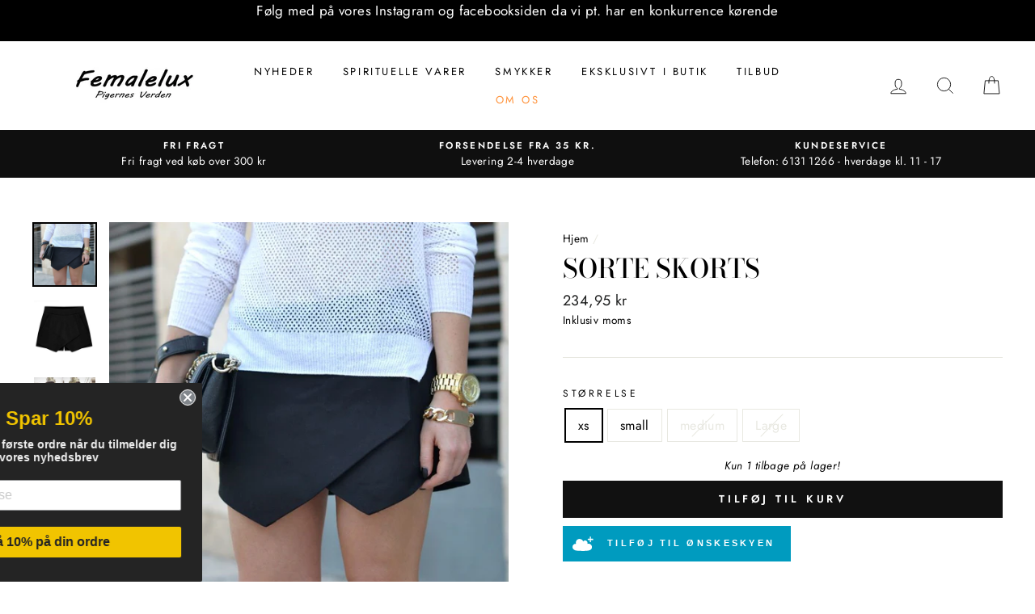

--- FILE ---
content_type: text/html; charset=utf-8
request_url: https://www.femalelux.dk/products/sorte-skorts
body_size: 102213
content:
<!doctype html>
<html class="no-js" lang="da">
<head>
	<script id="pandectes-rules">   /* PANDECTES-GDPR: DO NOT MODIFY AUTO GENERATED CODE OF THIS SCRIPT */      window.PandectesSettings = {"store":{"plan":"basic","theme":"impulse","primaryLocale":"da","adminMode":false},"tsPublished":1690447672,"declaration":{"showPurpose":false,"showProvider":false,"declIntroText":"","showDateGenerated":true},"language":{"languageMode":"Multilingual","fallbackLanguage":"en","languageDetection":"browser","languagesSupported":["bg","hr","cs","da","nl","et","fi","fr","de","el","hu","ga","it","lv","lt","mt","pl","pt","ro","sk","sl","es","sv"]},"texts":{"managed":{"headerText":{"bg":"Ние уважаваме вашата поверителност","cs":"Respektujeme vaše soukromí","da":"Vi respekterer dit privatliv","de":"Wir respektieren deine Privatsphäre","el":"Σεβόμαστε το απόρρητό σας","en":"We respect your privacy","es":"Respetamos tu privacidad","et":"Austame teie privaatsust","fi":"Kunnioitamme yksityisyyttäsi","fr":"Nous respectons votre vie privée","ga":"Tá meas againn ar do phríobháideacht","hr":"Poštujemo vašu privatnost","hu":"Tiszteletben tartjuk az Ön személyes adatait","it":"Rispettiamo la tua privacy","lt":"Mes gerbiame jūsų privatumą","lv":"Mēs cienām jūsu privātumu","mt":"Aħna nirrispettaw il-privatezza tiegħek","nl":"We respecteren uw privacy","pl":"Szanujemy twoją prywatność","pt":"Nós respeitamos sua privacidade","ro":"Respectăm confidențialitatea dvs.","sk":"Rešpektujeme vaše súkromie","sl":"Spoštujemo vašo zasebnost","sv":"Vi respekterar din integritet"},"consentText":{"bg":"Този сайт използва \"бисквитки\" за по-добра функционалност.","cs":"Tato webová stránka používá cookies, aby vám umožnila co nejlepší zážitek z našich webových stránek.","da":"Vi anvender cookies for at sikre at vi giver dig den bedst mulige oplevelse af vores website.","de":"Diese Website verwendet Cookies, um sicherzustellen, dass Sie die beste Erfahrung auf unserer Website erhalten.","el":"Αυτός ο ιστότοπος χρησιμοποιεί cookies για να βελτιώσει την εμπειρία του χρήστη.","en":"This website uses cookies to ensure you get the best experience.","es":"Este sitio web utiliza cookies para garantizar que obtenga la mejor experiencia en nuestro sitio web.","et":"Meie veebileht kasutab parema kasutajakogemuse tagamiseks küpsiseid.","fi":"Verkkosivustollamme käytetään evästeitä käyttäjäkokemuksen parantamiseksi.","fr":"Ce site utilise des cookies pour vous garantir la meilleure expérience sur notre site.","ga":"Úsáideann an suíomh seo fianáin áitiúla chun taithí mhaith ar líne a thabhairt duit.","hr":"Ove internetske stranice koriste kolačiće (tzv. cookies) za pružanje boljeg korisničkog iskustva i funkcionalnosti.","hu":"Weboldalunkon a felhasználói élmény növelésének érdekében sütiket használunk.","it":"Utilizziamo i cookie per essere sicuri che tu possa avere la migliore esperienza sul nostro sito.","lt":"Siekdami užtikrinti geriausią Jūsų naršymo patirtį, šioje svetainėje naudojame slapukus (angl. cookies).","lv":"Lai nodrošinātu vislabāko If interneta lapas darbību, mēs izmantojam sīkdatnes.","mt":"Dan is-sit juża cookies biex itejjeb l-esperjenza tiegħek tal-ibbrawżjar.","nl":"Onze website maakt gebruik van cookies om u een optimale gebruikservaring te bieden.","pl":"Ta strona wykorzystuje pliki cookie dla lepszego działania serwisu.","pt":"O nosso website usa cookies para ajudar a melhorar a sua experiência de utilização.","ro":"Această pagină web folosește cookie-uri pentru a îmbunătăți experiența de navigare și a asigura funcționalițăți adiționale.","sk":"Pre zlepšovanie vášho zážitku na našich stránkach používame cookies.","sl":"Spletno mesto uporablja piškotke, s katerimi izboljšujemo uporabniško izkušnjo.","sv":"Den här webbplatsen använder cookies för att ge dig en bättre upplevelse av webbplatsen."},"dismissButtonText":{"bg":"Добре","cs":"OK","da":"Okay","de":"OK","el":"Εντάξει","en":"Ok","es":"Okay","et":"Okei","fi":"Kunnossa","fr":"D'accord","ga":"Ceart go leor","hr":"U redu","hu":"Rendben","it":"Ok","lt":"Gerai","lv":"Labi","mt":"Kollox sew","nl":"OK","pl":"Dobrze","pt":"Está bem","ro":"O.K","sk":"Ok","sl":"V redu","sv":"Ok"},"linkText":{"bg":"Научете повече","cs":"Více informací","da":"Læs mere","de":"Mehr erfahren","el":"Διαβάστε περισσότερα","en":"Learn more","es":"Leer más","et":"Rohkem infot","fi":"Lue lisää","fr":"En savoir plus","ga":"Léigh níos mó","hr":"Pročitaj više","hu":"További információ","it":"Scopri di più","lt":"Daugiau informacijos","lv":"Lasīt vairāk","mt":"Aktar informazzjoni","nl":"Meer info","pl":"Dowiedz się więcej","pt":"Saiba mais","ro":"Citeste mai mult","sk":"Viac informácií","sl":"Preberi več","sv":"Läs mer"},"imprintText":{"bg":"Отпечатък","cs":"Otisk","da":"Aftryk","de":"Impressum","el":"Αποτύπωμα","en":"Imprint","es":"Imprimir","et":"Imprint","fi":"Jälki","fr":"Imprimer","ga":"Imprint","hr":"Otisak","hu":"Impresszum","it":"Impronta","lt":"Įspaudas","lv":"Nospiedums","mt":"Imprint","nl":"Afdruk","pl":"Odcisk","pt":"Imprimir","ro":"Imprima","sk":"odtlačok","sl":"Odtis","sv":"Avtryck"},"preferencesButtonText":{"bg":"Предпочитания","cs":"Přednost","da":"Indstillinger","de":"Einstellungen","el":"Προτιμήσεις","en":"Preferences","es":"Preferencias","et":"Eelistused","fi":"Asetukset","fr":"Préférences","ga":"Sainroghanna","hr":"Postavke","hu":"preferenciák","it":"Preferenze","lt":"Nuostatos","lv":"Preferences","mt":"Preferenzi","nl":"Voorkeuren","pl":"Preferencje","pt":"Preferências","ro":"Preferințe","sk":"Preferencie","sl":"Nastavitve","sv":"Inställningar"},"allowButtonText":{"bg":"приемам","cs":"Přijmout","da":"Acceptere","de":"Akzeptieren","el":"Αποδέχομαι","en":"Accept","es":"Aceptar","et":"Nõus","fi":"Hyväksyä","fr":"J'accepte","ga":"Glac","hr":"Prihvatiti","hu":"Elfogad","it":"Accettare","lt":"Priimti","lv":"Piekrītu","mt":"Aċċetta","nl":"Aanvaarden","pl":"Zaakceptować","pt":"Aceitar","ro":"Accept","sk":"Súhlasiť","sl":"Sprejmi","sv":"Acceptera"},"denyButtonText":{"bg":"упадък","cs":"Pokles","da":"Nedgang","de":"Ablehnen","el":"Απορρίπτω","en":"Decline","es":"Disminución","et":"Keelduge","fi":"Aleneminen","fr":"Déclin","ga":"Meath","hr":"Odbiti","hu":"Hanyatlás","it":"Declino","lt":"Atsisakyti","lv":"Atteikties","mt":"Tnaqqis","nl":"Afwijzen","pl":"Upadek","pt":"Declínio","ro":"Declin","sk":"Pokles","sl":"Zavrni","sv":"Nedgång"},"leaveSiteButtonText":{"bg":"Оставете този сайт","cs":"Opusťte tento web","da":"Forlad dette sted","de":"Verlasse diese Seite","el":"Αποχώρηση από αυτόν τον ιστότοπο","en":"Leave this site","es":"Dejar este sitio","et":"Lahkuge sellest saidist","fi":"Poistu tältä sivustolta","fr":"Quittez ce site","ga":"Fág an suíomh seo","hr":"Napustite ovu stranicu","hu":"Hagyja el ezt az oldalt","it":"Lascia questo sito","lt":"Palikite šią svetainę","lv":"Atstājiet šo vietni","mt":"Ħalli dan is-sit","nl":"Verlaat deze site","pl":"Opuść tę stronę","pt":"Sair deste site","ro":"Părăsește acest site","sk":"Opustiť túto stránku","sl":"Zapustite to spletno mesto","sv":"Lämna den här webbplatsen"},"cookiePolicyText":{"bg":"Политика за „бисквитките“","cs":"Zásady používání souborů cookie","da":"Cookie Policy","de":"Cookie-Richtlinie","el":"Πολιτική cookies","en":"Cookie policy","es":"Política de cookies","et":"Prääniku poliitika","fi":"Evästekäytäntö","fr":"Politique de cookie","ga":"Polasaí Fianán","hr":"Pravila kolačića","hu":"Cookie-házirend","it":"Gestione dei Cookie","lt":"Slapukų politika","lv":"Polityka Cookie","mt":"Politika dwar il-Cookie","nl":"Cookie beleid","pl":"Polityka Cookie","pt":"Política de Cookies","ro":"Politica cookie","sk":"Zásady používania súborov cookie","sl":"Politika piškotkov","sv":"Cookies policy"},"preferencesPopupTitleText":{"bg":"Изберете тип бисквитки, които приемате да използвате","cs":"Vyberte typ cookies, které přijímáte","da":"Vælg type cookies, du accepterer at bruge","de":"Zustimmungseinstellungen verwalten","el":"Επιλέξτε τον τύπο των cookies που αποδέχεστε χρησιμοποιώντας","en":"Manage consent preferences","es":"Elija el tipo de cookies que acepta usando","et":"Valige küpsiste tüüp, mida kasutate","fi":"Valitse evästeiden tyyppi, jonka hyväksyt","fr":"Choisissez le type de cookies que vous acceptez en utilisant","ga":"Roghnaigh cineál na bhfianán a nglacann tú leo agus tú ag úsáid","hr":"Odaberite vrstu kolačića koju prihvaćate","hu":"Válassza ki az Ön által elfogadott sütik típusát","it":"Scegli il tipo di cookie che accetti utilizzando","lt":"Pasirinkite slapukus, kuriuos sutinkate naudoti","lv":"Izvēlieties sīkdatņu veidu, kuru jūs piekrītat izmantot","mt":"Agħżel it-tip ta cookies li taċċetta li tuża","nl":"Kies het type cookies dat u accepteert","pl":"Wybierz rodzaj plików cookie, które akceptujesz","pt":"Escolha o tipo de cookies que você aceita usar","ro":"Alegeți tipul de cookie-uri pe care le acceptați să le utilizați","sk":"Vyberte typ cookies, s ktorými súhlasíte","sl":"Izberite vrsto piškotkov, ki jo uporabljate","sv":"Välj vilken typ av kakor du accepterar med"},"preferencesPopupIntroText":{"bg":"Когато посещавате някой уеб сайт, той може да съхранява или извлича информация във вашия браузър, най-вече под формата на бисквитки. Тази информация може да се отнася за вас, вашите предпочитания или вашето устройство и се използва най-вече за работа на сайта, както очаквате. Информацията обикновено не ви идентифицира пряко, но може да ви даде по-персонализирано уеб преживяване.","cs":"Když navštívíte jakýkoli web, může ukládat nebo načítat informace do vašeho prohlížeče, většinou ve formě cookies. Tyto informace se mohou týkat vás, vašich preferencí nebo zařízení a většinou se používají k tomu, aby web fungoval tak, jak očekáváte. Tyto informace vás obvykle přímo neidentifikují, ale mohou vám poskytnout více personalizovaný webový zážitek.","da":"Når du besøger et websted, kan det gemme eller hente oplysninger i din browser, mest i form af cookies. Disse oplysninger kan muligvis handle om dig, dine præferencer eller din enhed og bruges for det meste til at få webstedet til at fungere, som du forventer. Oplysningerne identificerer normalt ikke direkte dig, men de kan give dig en mere personlig weboplevelse.","de":"Wenn Sie eine Website besuchen, werden möglicherweise Informationen in Ihrem Browser gespeichert oder abgerufen, meist in Form von Cookies. Diese Informationen beziehen sich möglicherweise auf Sie, Ihre Einstellungen oder Ihr Gerät und werden hauptsächlich verwendet, damit die Website so funktioniert, wie Sie es erwarten. Die Informationen identifizieren Sie normalerweise nicht direkt, können Ihnen jedoch ein persönlicheres Web-Erlebnis bieten.","el":"Όταν επισκέπτεστε οποιονδήποτε ιστότοπο, ενδέχεται να αποθηκεύει ή να ανακτά πληροφορίες στο πρόγραμμα περιήγησής σας, κυρίως με τη μορφή cookie. Αυτές οι πληροφορίες μπορεί να αφορούν εσάς, τις προτιμήσεις σας ή τη συσκευή σας και χρησιμοποιούνται κυρίως για να λειτουργήσει ο ιστότοπος όπως περιμένετε. Οι πληροφορίες συνήθως δεν σας αναγνωρίζουν άμεσα, αλλά μπορούν να σας προσφέρουν μια πιο εξατομικευμένη εμπειρία ιστού.","en":"When you visit any web site, it may store or retrieve information on your browser, mostly in the form of cookies. This information might be about you, your preferences or your device and is mostly used to make the site work as you expect it to. The information does not usually directly identify you, but it can give you a more personalized web experience.","es":"Cuando visita un sitio web, puede almacenar o recuperar información de su navegador, principalmente en forma de cookies. Esta información puede estar relacionada con usted, sus preferencias o su dispositivo y se utiliza principalmente para operar el sitio como usted espera. La información generalmente no lo identifica directamente, pero puede brindarle una experiencia web más personalizada","et":"Kui külastate mõnda veebisaiti, võib see teie brauseris teavet salvestada või seda hankida, enamasti küpsiste kujul. See teave võib olla teie, teie eelistuste või seadme kohta ja seda kasutatakse enamasti saidi toimimiseks nii, nagu te eeldate. Teave ei tuvasta tavaliselt teid otseselt, kuid see võib anda teile isikupärasema veebikogemuse.","fi":"Kun vierailet millä tahansa verkkosivustolla, se saattaa tallentaa tai hakea tietoja selaimellasi, enimmäkseen evästeiden muodossa. Nämä tiedot saattavat olla sinusta, mieltymyksistäsi tai laitteestasi, ja niitä käytetään enimmäkseen sivuston toimimiseen odotettavissa olevalla tavalla. Tiedot eivät yleensä identifioi sinua suoraan, mutta ne voivat antaa sinulle yksilöllisemmän verkkokokemuksen.","fr":"Lorsque vous visitez un site Web, il peut stocker ou récupérer des informations sur votre navigateur, principalement sous forme de cookies. Ces informations peuvent concerner vous, vos préférences ou votre appareil et sont principalement utilisées pour faire fonctionner le site comme vous vous y attendez. Les informations ne vous identifient généralement pas directement, mais elles peuvent vous offrir une expérience Web plus personnalisée.","ga":"Nuair a thugann tú cuairt ar aon suíomh Gréasáin, féadfaidh sé faisnéis ar do bhrabhsálaí a stóráil nó a aisghabháil, i bhfoirm fianáin den chuid is mó. D’fhéadfadh an fhaisnéis seo a bheith fút féin, faoi do chuid sainroghanna nó faoi do ghléas agus úsáidtear í den chuid is mó chun go n-oibreodh an láithreán mar a bheifeá ag súil leis. De ghnáth ní aithníonn an fhaisnéis tú go díreach, ach féadann sé eispéireas gréasáin níos pearsantaithe a thabhairt duit.","hr":"Kada posjetite bilo koju web stranicu, ona može pohraniti ili preuzeti podatke na vašem pregledniku, uglavnom u obliku kolačića. Ove bi informacije mogle biti o vama, vašim preferencijama ili vašem uređaju, a najčešće se upotrebljavaju za rad web mjesta onako kako vi očekujete. Podaci se obično ne identificiraju izravno, ali mogu vam pružiti personaliziraniji web doživljaj.","hu":"Amikor bármely webhelyet felkeres, az információkat tárolhatja vagy visszakeresheti böngészőjében, főleg sütik formájában. Ez az információ lehet rólad, preferenciáiról vagy eszközéről, és leginkább arra szolgál, hogy a webhely úgy működjön, ahogyan azt elvárja. Az információk általában nem azonosítanak téged közvetlenül, de személyre szabottabb webélményt nyújthat.","it":"Quando si visita un sito Web, è possibile che vengano archiviate o recuperate informazioni sul browser, principalmente sotto forma di cookie. Queste informazioni potrebbero riguardare te, le tue preferenze o il tuo dispositivo e vengono utilizzate principalmente per far funzionare il sito come previsto. Le informazioni di solito non ti identificano direttamente, ma possono offrirti un'esperienza web più personalizzata.","lt":"Kai lankotės bet kurioje interneto svetainėje, ji gali saugoti arba nuskaityti informaciją jūsų naršyklėje, dažniausiai slapukų pavidalu. Ši informacija gali būti apie jus, jūsų nuostatas ar jūsų įrenginį ir dažniausiai naudojama tam, kad svetainė veiktų taip, kaip tikitės. Informacija paprastai jūsų tiesiogiai neidentifikuoja, tačiau ji gali suteikti asmeniškesnio interneto naudojimo.","lv":"Apmeklējot jebkuru vietni, tā var saglabāt vai iegūt informāciju jūsu pārlūkprogrammā, galvenokārt sīkdatņu veidā. Šī informācija varētu būt par jums, jūsu vēlmēm vai ierīci, un to galvenokārt izmanto, lai vietne darbotos tā, kā jūs to gaidāt. Informācija parasti jūs tieši neidentificē, taču tā var sniegt personalizētāku tīmekļa pieredzi.","mt":"Meta żżur kwalunkwe sit web, hija tista taħżen jew tikseb informazzjoni fuq il-browser tiegħek, l-aktar fil-forma ta cookies. Din l-informazzjoni tista tkun dwarek, il-preferenzi tiegħek jew it-tagħmir tiegħek u tintuża l-aktar biex tagħmel is-sit jaħdem kif tistenna. L-informazzjoni normalment ma tidentifikax direttament inti, imma tista tagħtik esperjenza tal-web aktar personalizzata.","nl":"Wanneer u een website bezoekt, kan deze informatie in uw browser opslaan of ophalen, meestal in de vorm van cookies. Deze informatie kan over u, uw voorkeuren of uw apparaat gaan en wordt meestal gebruikt om de site te laten werken zoals u verwacht. De informatie identificeert u meestal niet direct, maar kan u een meer gepersonaliseerde webervaring bieden.","pl":"Gdy odwiedzasz dowolną stronę internetową, może ona przechowywać lub odzyskiwać informacje w przeglądarce, głównie w postaci plików cookie. Informacje te mogą dotyczyć Ciebie, Twoich preferencji lub urządzenia i są głównie wykorzystywane do tego, aby strona działała zgodnie z oczekiwaniami. Informacje zwykle nie identyfikują bezpośrednio użytkownika, ale mogą zapewnić bardziej spersonalizowane korzystanie z Internetu.","pt":"Quando você visita qualquer site, ele pode armazenar ou recuperar informações no seu navegador, principalmente na forma de cookies. Essas informações podem ser sobre você, suas preferências ou seu dispositivo e são usadas principalmente para fazer o site funcionar como você espera. As informações geralmente não o identificam diretamente, mas podem oferecer uma experiência na web mais personalizada.","ro":"Când vizitați orice site web, acesta poate stoca sau prelua informații pe browserul dvs., mai ales sub formă de cookie-uri. Aceste informații ar putea fi despre dvs., preferințele dvs. sau dispozitivul dvs. și sunt utilizate mai ales pentru a face site-ul să funcționeze așa cum vă așteptați. De obicei, informațiile nu vă identifică direct, dar vă pot oferi o experiență web mai personalizată.","sk":"Keď navštívite akúkoľvek webovú stránku, môže ukladať alebo získavať informácie vo vašom prehliadači, väčšinou vo forme súborov cookie. Tieto informácie sa môžu týkať vás, vašich preferencií alebo vášho zariadenia a väčšinou sa používajú na to, aby stránka fungovala podľa očakávaní. Tieto informácie vás zvyčajne priamo neidentifikujú, ale môžu vám poskytnúť prispôsobenejší webový zážitok.","sl":"Ko obiščete katero koli spletno mesto, lahko v vašem brskalniku shranjuje ali pridobi podatke, večinoma v obliki piškotkov. Te informacije se lahko nanašajo na vas, vaše nastavitve ali vašo napravo in se večinoma uporabljajo za to, da spletno mesto deluje tako, kot pričakujete. Informacije vas običajno ne identificirajo, vendar vam lahko nudijo bolj prilagojeno spletno izkušnjo.","sv":"När du besöker någon webbplats kan den lagra eller hämta information i din webbläsare, oftast i form av kakor. Denna information kan handla om dig, dina preferenser eller din enhet och används mest för att få webbplatsen att fungera som du förväntar dig att göra. Informationen identifierar dig vanligtvis inte direkt, men den kan ge dig en mer personlig webbupplevelse."},"preferencesPopupCloseButtonText":{"bg":"Близо","cs":"Zavřít","da":"Tæt","de":"Schließen","el":"Κλείσε","en":"Close","es":"Cerrar","et":"Sulge","fi":"kiinni","fr":"Fermer","ga":"Dún","hr":"Zatvoriti","hu":"Bezárás","it":"Vicino","lt":"Uždaryti","lv":"Aizveriet","mt":"Qrib","nl":"Dichtbij","pl":"Blisko","pt":"Fechar","ro":"Închide","sk":"Zavrieť","sl":"Zapri","sv":"Stänga"},"preferencesPopupAcceptAllButtonText":{"bg":"Приемам всичко","cs":"Přijmout vše","da":"Accepter alle","de":"Alle akzeptieren","el":"Αποδοχή όλων","en":"Accept all","es":"Aceptar todo","et":"Nõus kõik","fi":"Hyväksy kaikki","fr":"Accepter tout","ga":"Glac le gach","hr":"Prihvatiti sve","hu":"Mindent elfogad","it":"Accettare tutto","lt":"Priimti viską","lv":"Pieņemt visus","mt":"Aċċetta kollox","nl":"Accepteer alles","pl":"Akceptuj wszystkie","pt":"Aceitar tudo","ro":"Accepta toate","sk":"Prijať všetko","sl":"Sprejmi vse","sv":"Acceptera alla"},"preferencesPopupRejectAllButtonText":{"bg":"Отхвърлете всички","cs":"Odmítnout vše","da":"Afvis alle","de":"Alles ablehnen","el":"Απόρριψη όλων","en":"Reject all","es":"Rechazar todo","et":"Lükka kõik tagasi","fi":"Hylkää kaikki","fr":"Tout rejeter","ga":"Diúltaigh go léir","hr":"Odbacite sve","hu":"Mindent elutasít","it":"Rifiuta tutto","lt":"Atmesti visus","lv":"Noraidīt visus","mt":"Irrifjuta kollox","nl":"Alles afwijzen","pl":"Odrzuć wszystko","pt":"Rejeitar tudo","ro":"Respingeți toate","sk":"Odmietnuť všetko","sl":"Zavrni vse","sv":"Avvisa allt"},"preferencesPopupSaveButtonText":{"bg":"Запазване на предпочитанията и изход","cs":"Uložit předvolby a ukončit","da":"Gem præferencer og exit","de":"Einstellungen speichern und beenden","el":"Αποθήκευση προτιμήσεων και έξοδος","en":"Save preferences & exit","es":"Guardar preferencias y salir","et":"Salvestage eelistused ja väljuge","fi":"Tallenna asetukset ja poistu","fr":"Enregistrer les préférences et quitter","ga":"Sábháil sainroghanna & scoir","hr":"Spremite postavke i izađite","hu":"Beállítások mentése és kilépés","it":"Salva preferenze ed esci","lt":"Išsaugoti nuostatas ir išeiti","lv":"Saglabājiet preferences un izejiet","mt":"Iffranka l-preferenzi u toħroġ","nl":"Sla voorkeuren op en sluit af","pl":"Zapisz preferencje i wyjdź","pt":"Salvar preferências e sair","ro":"Salvați preferințele și ieșiți","sk":"Uložte predvoľby a ukončite program","sl":"Shranite nastavitve in zapustite","sv":"Spara inställningar och avsluta"},"accessSectionTitleText":{"bg":"Преносимост на данните","cs":"Přenos dat","da":"Dataportabilitet","de":"Datenübertragbarkeit","el":"Φορητότητα δεδομένων","en":"Data Portability","es":"Portabilidad de datos","et":"Andmete teisaldatavus","fi":"Tietojen siirrettävyys","fr":"Portabilité des données","ga":"Iniomparthacht sonraí","hr":"Prijenos podataka","hu":"Adatok hordozhatósága","it":"Portabilità dei dati","lt":"Duomenų perkeliamumas","lv":"Datu pārnesamība","mt":"Portabbiltà tad-dejta","nl":"Gegevensportabiliteit","pl":"Możliwość przenoszenia danych","pt":"Portabilidade de dados","ro":"Portabilitatea datelor","sk":"Prenos dát","sl":"Prenosljivost podatkov","sv":"Dataportabilitet"},"accessSectionParagraphText":{"bg":"Имате право да имате достъп до вашите данни по всяко време.","cs":"Máte právo mít kdykoli přístup ke svým údajům.","da":"Du har til enhver tid ret til at få adgang til dine data.","de":"Sie haben das Recht, jederzeit auf Ihre Daten zuzugreifen.","el":"Έχετε το δικαίωμα να έχετε πρόσβαση στα δεδομένα σας ανά πάσα στιγμή.","en":"You have the right to be able to access your personal data at any time. This includes your account information, your order records as well as any GDPR related requests you have made so far. You have the right to request a full report of your data.","es":"Tiene derecho a poder acceder a sus datos en cualquier momento.","et":"Teil on õigus oma andmetele igal ajal juurde pääseda.","fi":"Sinulla on oikeus päästä käsiksi tietoihisi milloin tahansa.","fr":"Vous avez le droit de pouvoir accéder à vos données à tout moment.","ga":"Tá sé de cheart agat a bheith in ann rochtain a fháil ar do chuid sonraí ag am ar bith.","hr":"Imate pravo pristupiti svojim podacima u bilo kojem trenutku.","hu":"Önnek joga van ahhoz, hogy bármikor hozzáférhessen adataihoz.","it":"Hai il diritto di poter accedere ai tuoi dati in qualsiasi momento.","lt":"Jūs turite teisę bet kuriuo metu pasiekti savo duomenis.","lv":"Jums ir tiesības jebkurā laikā piekļūt saviem datiem.","mt":"Int għandek id-dritt li tkun tista 'taċċessa d-dejta tiegħek fi kwalunkwe ħin.","nl":"U heeft te allen tijde het recht om uw gegevens in te zien.","pl":"W każdej chwili masz prawo dostępu do swoich danych.","pt":"Você tem o direito de acessar seus dados a qualquer momento.","ro":"Aveți dreptul de a vă putea accesa datele în orice moment.","sk":"Máte právo mať kedykoľvek prístup k svojim údajom.","sl":"Imate pravico, da lahko kadar koli dostopate do svojih podatkov.","sv":"Du har rätt att när som helst få tillgång till dina uppgifter."},"rectificationSectionTitleText":{"bg":"Поправяне на данни","cs":"Oprava dat","da":"Rettelse af data","de":"Datenberichtigung","el":"Διόρθωση δεδομένων","en":"Data Rectification","es":"Rectificación de datos","et":"Andmete parandamine","fi":"Tietojen oikaisu","fr":"Rectification des données","ga":"Ceartú Sonraí","hr":"Ispravljanje podataka","hu":"Adatjavítás","it":"Rettifica dei dati","lt":"Duomenų taisymas","lv":"Datu labošana","mt":"Rettifika tad-Dejta","nl":"Gegevens rectificatie","pl":"Sprostowanie danych","pt":"Retificação de Dados","ro":"Rectificarea datelor","sk":"Oprava údajov","sl":"Popravek podatkov","sv":"Rättelse av data"},"rectificationSectionParagraphText":{"bg":"Имате право да поискате актуализиране на вашите данни, когато смятате, че е подходящо.","cs":"Máte právo požádat o aktualizaci svých údajů, kdykoli to považujete za vhodné.","da":"Du har ret til at anmode om, at dine data opdateres, når du synes, det er passende.","de":"Sie haben das Recht, die Aktualisierung Ihrer Daten zu verlangen, wann immer Sie dies für angemessen halten.","el":"Έχετε το δικαίωμα να ζητήσετε την ενημέρωση των δεδομένων σας όποτε το κρίνετε κατάλληλο.","en":"You have the right to request your data to be updated whenever you think it is appropriate.","es":"Tienes derecho a solicitar la actualización de tus datos siempre que lo creas oportuno.","et":"Teil on õigus nõuda oma andmete uuendamist alati, kui peate seda asjakohaseks.","fi":"Sinulla on oikeus pyytää tietojesi päivittämistä aina, kun pidät sitä tarpeellisena.","fr":"Vous avez le droit de demander la mise à jour de vos données chaque fois que vous le jugez approprié.","ga":"Tá sé de cheart agat a iarraidh go ndéanfar do chuid sonraí a nuashonrú aon uair a mheasann tú go bhfuil siad oiriúnach.","hr":"Imate pravo zatražiti ažuriranje vaših podataka kad god mislite da je to prikladno.","hu":"Jogában áll kérni adatainak frissítését, amikor úgy gondolja, hogy ez megfelelő.","it":"Hai il diritto di richiedere l'aggiornamento dei tuoi dati ogni volta che lo ritieni opportuno.","lt":"Jūs turite teisę reikalauti, kad jūsų duomenys būtų atnaujinami, kai tik manote, kad tai yra tinkama.","lv":"Jums ir tiesības pieprasīt, lai jūsu dati tiktu atjaunināti, kad vien uzskatāt, ka tie ir piemēroti.","mt":"Int għandek id-dritt li titlob li d-dejta tiegħek tiġi aġġornata kull meta taħseb li hija xierqa.","nl":"U hebt het recht om te vragen dat uw gegevens worden bijgewerkt wanneer u dat nodig acht.","pl":"Masz prawo zażądać aktualizacji swoich danych, ilekroć uznasz to za stosowne.","pt":"Você tem o direito de solicitar que seus dados sejam atualizados sempre que considerar apropriado.","ro":"Aveți dreptul de a solicita actualizarea datelor dvs. ori de câte ori credeți că este adecvat.","sk":"Máte právo požiadať o aktualizáciu svojich údajov, kedykoľvek to považujete za vhodné.","sl":"Imate pravico zahtevati, da se vaši podatki posodobijo, kadar koli menite, da je to primerno.","sv":"Du har rätt att begära att dina uppgifter uppdateras när du tycker att det är lämpligt."},"erasureSectionTitleText":{"bg":"Право да бъдеш забравен","cs":"Právo být zapomenut","da":"Ret til at blive glemt","de":"Recht auf Vergessenwerden","el":"Δικαίωμα να ξεχαστείς","en":"Right to be Forgotten","es":"Derecho al olvido","et":"Õigus olla unustatud","fi":"Oikeus tulla unohdetuksi","fr":"Droit à l'oubli","ga":"Ceart go ndéanfaí dearmad ort","hr":"Pravo na zaborav","hu":"Az elfelejtés joga","it":"Diritto all'oblio","lt":"Teisė būti pamirštam","lv":"Tiesības tikt aizmirstam","mt":"Dritt li tintesa","nl":"Recht om vergeten te worden","pl":"Prawo do bycia zapomnianym","pt":"Direito de ser esquecido","ro":"Dreptul de a fi uitat","sk":"Právo byť zabudnutý","sl":"Pravica do pozabe","sv":"Rätt att bli bortglömd"},"erasureSectionParagraphText":{"bg":"Имате право да поискате всичките си данни да бъдат изтрити. След това вече няма да имате достъп до профила си.","cs":"Máte právo požádat o vymazání všech vašich údajů. Poté již nebudete mít přístup ke svému účtu.","da":"Du har ret til at bede alle dine data om at blive slettet. Derefter har du ikke længere adgang til din konto.","de":"Sie haben das Recht, die Löschung aller Ihrer Daten zu verlangen. Danach können Sie nicht mehr auf Ihr Konto zugreifen.","el":"Έχετε το δικαίωμα να ζητήσετε τη διαγραφή όλων των δεδομένων σας. Μετά από αυτό, δεν θα έχετε πλέον πρόσβαση στον λογαριασμό σας.","en":"Use this option if you want to remove your personal and other data from our store. Keep in mind that this process will delete your account, so you will no longer be able to access or use it anymore.","es":"Tiene derecho a solicitar la eliminación de todos sus datos. Después de eso, ya no podrá acceder a su cuenta.","et":"Teil on õigus nõuda kõigi oma andmete kustutamist. Pärast seda ei pääse te enam oma kontole juurde.","fi":"Sinulla on oikeus pyytää, että kaikki tietosi poistetaan. Tämän jälkeen et voi enää käyttää tiliäsi.","fr":"Vous avez le droit de demander que toutes vos données soient effacées. Après cela, vous ne pourrez plus accéder à votre compte.","ga":"Tá sé de cheart agat a iarraidh go scriosfaí do chuid sonraí go léir. Ina dhiaidh sin, ní bheidh tú in ann rochtain a fháil ar do chuntas a thuilleadh.","hr":"Imate pravo zatražiti brisanje svih svojih podataka. Nakon toga više nećete moći pristupiti svom računu.","hu":"Önnek joga van kérni minden adatának törlését. Ezt követően már nem férhet hozzá fiókjához.","it":"Hai il diritto di chiedere la cancellazione di tutti i tuoi dati. Dopodiché, non sarai più in grado di accedere al tuo account.","lt":"Jūs turite teisę reikalauti, kad visi jūsų duomenys būtų ištrinti. Po to nebegalėsite pasiekti savo paskyros.","lv":"Jums ir tiesības lūgt dzēst visus savus datus. Pēc tam jūs vairs nevarēsit piekļūt savam kontam.","mt":"Int għandek id-dritt li titlob li d-dejta kollha tiegħek titħassar. Wara dan, ma tkunx tista 'tibqa' taċċessa l-kont tiegħek.","nl":"U heeft het recht om al uw gegevens te laten wissen. Daarna heeft u geen toegang meer tot uw account.","pl":"Masz prawo zażądać usunięcia wszystkich swoich danych. Po tym czasie nie będziesz już mieć dostępu do swojego konta.","pt":"Você tem o direito de solicitar que todos os seus dados sejam apagados. Depois disso, você não poderá mais acessar sua conta.","ro":"Aveți dreptul să solicitați ștergerea tuturor datelor dvs. După aceea, nu veți mai putea accesa contul dvs.","sk":"Máte právo požiadať o vymazanie všetkých svojich údajov. Potom už nebudete mať prístup k svojmu účtu.","sl":"Imate pravico zahtevati izbris vseh vaših podatkov. Po tem ne boste več mogli dostopati do svojega računa.","sv":"Du har rätt att be alla dina data raderas. Efter det kommer du inte längre att kunna komma åt ditt konto."},"declIntroText":{"bg":"Ние използваме бисквитки, за да оптимизираме функционалността на уебсайта, да анализираме ефективността и да ви предоставим персонализирано изживяване. Някои бисквитки са от съществено значение за правилното функциониране на уебсайта. Тези бисквитки не могат да бъдат деактивирани. В този прозорец можете да управлявате вашите предпочитания за бисквитки.","cs":"Soubory cookie používáme k optimalizaci funkčnosti webu, analýze výkonu a poskytování personalizovaného zážitku. Některé soubory cookie jsou nezbytné pro správné fungování a fungování webových stránek. Tyto soubory cookie nelze zakázat. V tomto okně můžete spravovat své preference souborů cookie.","da":"Vi bruger cookies til at optimere hjemmesidens funktionalitet, analysere ydeevnen og give dig en personlig oplevelse. Nogle cookies er nødvendige for at få hjemmesiden til at fungere og fungere korrekt. Disse cookies kan ikke deaktiveres. I dette vindue kan du administrere dine præferencer for cookies.","de":"Wir verwenden Cookies, um die Funktionalität der Website zu optimieren, die Leistung zu analysieren und Ihnen ein personalisiertes Erlebnis zu bieten. Einige Cookies sind für den ordnungsgemäßen Betrieb der Website unerlässlich. Diese Cookies können nicht deaktiviert werden. In diesem Fenster können Sie Ihre Präferenzen für Cookies verwalten.","el":"Χρησιμοποιούμε cookies για να βελτιστοποιήσουμε τη λειτουργικότητα του ιστότοπου, να αναλύσουμε την απόδοση και να σας παρέχουμε εξατομικευμένη εμπειρία. Ορισμένα cookies είναι απαραίτητα για τη σωστή λειτουργία και λειτουργία του ιστότοπου. Αυτά τα cookies δεν μπορούν να απενεργοποιηθούν. Σε αυτό το παράθυρο μπορείτε να διαχειριστείτε τις προτιμήσεις σας για τα cookies.","en":"We use cookies to optimize website functionality, analyze the performance, and provide personalized experience to you. Some cookies are essential to make the website operate and function correctly. Those cookies cannot be disabled. In this window you can manage your preference of cookies.","es":"Usamos cookies para optimizar la funcionalidad del sitio web, analizar el rendimiento y brindarle una experiencia personalizada. Algunas cookies son esenciales para que el sitio web funcione y funcione correctamente. Esas cookies no se pueden deshabilitar. En esta ventana puede gestionar su preferencia de cookies.","et":"Kasutame küpsiseid, et optimeerida veebisaidi funktsionaalsust, analüüsida toimivust ja pakkuda teile isikupärastatud kogemust. Mõned küpsised on veebisaidi korrektseks toimimiseks ja toimimiseks hädavajalikud. Neid küpsiseid ei saa keelata. Selles aknas saate hallata küpsiste eelistusi.","fi":"Käytämme evästeitä optimoidaksemme verkkosivuston toimivuutta, analysoidaksemme suorituskykyä ja tarjotaksemme sinulle henkilökohtaisen käyttökokemuksen. Jotkut evästeet ovat välttämättömiä, jotta sivusto toimisi ja toimisi oikein. Näitä evästeitä ei voi poistaa käytöstä. Tässä ikkunassa voit hallita evästeasetuksiasi.","fr":"Nous utilisons des cookies pour optimiser les fonctionnalités du site Web, analyser les performances et vous offrir une expérience personnalisée. Certains cookies sont indispensables au bon fonctionnement et au bon fonctionnement du site Web. Ces cookies ne peuvent pas être désactivés. Dans cette fenêtre, vous pouvez gérer vos préférences en matière de cookies.","ga":"Bainimid úsáid as fianáin chun feidhmiúlacht an tsuímh Ghréasáin a bharrfheabhsú, chun anailís a dhéanamh ar fheidhmíocht, agus chun taithí phearsantaithe a sholáthar duit. Tá roinnt fianáin riachtanach chun an suíomh Gréasáin a oibriú agus feidhmiú i gceart. Ní féidir na fianáin sin a dhíchumasú. Sa fhuinneog seo is féidir leat do rogha fianáin a bhainistiú.","hr":"Koristimo kolačiće za optimizaciju funkcionalnosti web stranice, analizu performansi i pružanje personaliziranog iskustva za vas. Neki su kolačići neophodni za ispravno funkcioniranje web stranice. Ti se kolačići ne mogu onemogućiti. U ovom prozoru možete upravljati svojim postavkama kolačića.","hu":"Cookie-kat használunk a webhely működésének optimalizálására, a teljesítmény elemzésére és személyre szabott élmény biztosítására. Egyes cookie-k elengedhetetlenek a weboldal megfelelő működéséhez és működéséhez. Ezeket a sütiket nem lehet letiltani. Ebben az ablakban kezelheti a cookie-k beállításait.","it":"Utilizziamo i cookie per ottimizzare la funzionalità del sito Web, analizzare le prestazioni e fornire un&#39;esperienza personalizzata all&#39;utente. Alcuni cookie sono essenziali per far funzionare e funzionare correttamente il sito web. Questi cookie non possono essere disabilitati. In questa finestra puoi gestire le tue preferenze sui cookie.","lt":"Naudojame slapukus siekdami optimizuoti svetainės funkcionalumą, analizuoti našumą ir suteikti jums asmeninę patirtį. Kai kurie slapukai yra būtini, kad svetainė veiktų ir tinkamai veiktų. Šių slapukų negalima išjungti. Šiame lange galite valdyti slapukų pasirinkimą.","lv":"Mēs izmantojam sīkfailus, lai optimizētu vietnes funkcionalitāti, analizētu veiktspēju un sniegtu jums personalizētu pieredzi. Dažas sīkdatnes ir būtiskas, lai vietne darbotos un darbotos pareizi. Šos sīkfailus nevar atspējot. Šajā logā varat pārvaldīt savu izvēli sīkfailiem.","mt":"Aħna nużaw cookies biex inottimizzaw il-funzjonalità tal-websajt, nanalizzaw il-prestazzjoni, u nipprovdulek esperjenza personalizzata. Xi cookies huma essenzjali biex il-websajt topera u tiffunzjona b&#39;mod korrett. Dawk il-cookies ma jistgħux jiġu diżattivati. F&#39;din it-tieqa tista&#39; timmaniġġja l-preferenza tiegħek ta&#39; cookies.","nl":"We gebruiken cookies om de functionaliteit van de website te optimaliseren, de prestaties te analyseren en u een gepersonaliseerde ervaring te bieden. Sommige cookies zijn essentieel om de website goed te laten werken en correct te laten functioneren. Die cookies kunnen niet worden uitgeschakeld. In dit venster kunt u uw voorkeur voor cookies beheren.","pl":"Używamy plików cookie, aby optymalizować funkcjonalność witryny, analizować wydajność i zapewniać spersonalizowane wrażenia. Niektóre pliki cookie są niezbędne, aby strona działała i działała poprawnie. Tych plików cookie nie można wyłączyć. W tym oknie możesz zarządzać swoimi preferencjami dotyczącymi plików cookies.","pt":"Usamos cookies para otimizar a funcionalidade do site, analisar o desempenho e fornecer uma experiência personalizada para você. Alguns cookies são essenciais para que o site funcione e funcione corretamente. Esses cookies não podem ser desativados. Nesta janela pode gerir a sua preferência de cookies.","ro":"Folosim cookie-uri pentru a optimiza funcționalitatea site-ului web, pentru a analiza performanța și pentru a vă oferi o experiență personalizată. Unele cookie-uri sunt esențiale pentru ca site-ul să funcționeze și să funcționeze corect. Aceste cookie-uri nu pot fi dezactivate. În această fereastră vă puteți gestiona preferințele de cookie-uri.","sk":"Súbory cookie používame na optimalizáciu funkčnosti webových stránok, analýzu výkonu a poskytovanie prispôsobeného zážitku. Niektoré súbory cookie sú nevyhnutné na správne fungovanie a fungovanie webovej stránky. Tieto súbory cookie nemožno zakázať. V tomto okne môžete spravovať preferencie súborov cookie.","sl":"Piškotke uporabljamo za optimizacijo funkcionalnosti spletnega mesta, analizo delovanja in zagotavljanje prilagojene izkušnje. Nekateri piškotki so bistveni za pravilno delovanje in delovanje spletne strani. Teh piškotkov ni mogoče onemogočiti. V tem oknu lahko upravljate svoje nastavitve piškotkov.","sv":"Vi använder cookies för att optimera webbplatsens funktionalitet, analysera prestandan och ge dig en personlig upplevelse. Vissa cookies är nödvändiga för att webbplatsen ska fungera och fungera korrekt. Dessa cookies kan inte inaktiveras. I det här fönstret kan du hantera dina preferenser för cookies."}},"categories":{"strictlyNecessaryCookiesTitleText":{"bg":"Строго необходими бисквитки","cs":"Přísně nutné soubory cookie","da":"Strengt nødvendige cookies","de":"Streng notwendige Cookies","el":"Απολύτως απαραίτητα cookies","en":"Strictly necessary cookies","es":"Cookies estrictamente necesarias","et":"Rangelt vajalikud küpsised","fi":"Pakolliset evästeet","fr":"Cookies strictement nécessaires","ga":"Fianáin atá riachtanach go géar","hr":"Strogo potrebni kolačići","hu":"Szigorúan szükséges sütik","it":"Cookie strettamente necessari","lt":"Griežtai būtini slapukai","lv":"Stingri nepieciešami sīkfaili","mt":"Cookies strettament meħtieġa","nl":"Strikt noodzakelijke cookies","pl":"Niezbędne pliki cookie","pt":"Cookies estritamente necessários","ro":"Cookie-uri strict necesare","sk":"Prísne potrebné súbory cookie","sl":"Strogo potrebni piškotki","sv":"Strikt nödvändiga kakor"},"functionalityCookiesTitleText":{"bg":"Функционални бисквитки","cs":"Funkční soubory cookie","da":"Funktionalitet cookies","de":"Funktionscookies","el":"Cookies λειτουργικότητας","en":"Functionality cookies","es":"Cookies de funcionalidad","et":"Funktsionaalsuse küpsised","fi":"Toimintoevästeet","fr":"Cookies de fonctionnalité","ga":"Fianáin feidhmiúlacht","hr":"Kolačići funkcionalnosti","hu":"Funkcionális sütik","it":"Cookie di funzionalità","lt":"Funkcionalumo slapukai","lv":"Funkcionalitātes sīkfaili","mt":"Cookies tal-funzjonalità","nl":"Functionaliteitscookies","pl":"Funkcjonalne pliki cookie","pt":"Cookies de funcionalidade","ro":"Cookie-uri de funcționalitate","sk":"Funkčné súbory cookie","sl":"Piškotki funkcionalnosti","sv":"Funktionalitetskakor"},"performanceCookiesTitleText":{"bg":"Бисквитки за ефективност","cs":"Soubory cookie výkonu","da":"Performance cookies","de":"Leistungscookies","el":"Cookies απόδοσης","en":"Performance cookies","es":"Cookies de rendimiento","et":"Performance küpsised","fi":"Suorituskykyevästeet","fr":"Cookies de performance","ga":"Fianáin feidhmíochta","hr":"Kolačići performansi","hu":"Teljesítmény sütik","it":"Cookie prestazionali","lt":"Spektaklio slapukai","lv":"Izpildījuma sīkdatnes","mt":"Cookies ta ’prestazzjoni","nl":"Prestatiecookies","pl":"Wydajne pliki cookie","pt":"Cookies de desempenho","ro":"Cookie-uri performante","sk":"Výkonové cookies","sl":"Piškotki uspešnosti","sv":"Prestanda cookies"},"targetingCookiesTitleText":{"bg":"Насочване на бисквитки","cs":"Cílení cookies","da":"Målretning af cookies","de":"Cookies ausrichten","el":"Στόχευση cookie","en":"Targeting cookies","es":"Cookies de orientación","et":"Küpsiste sihtimine","fi":"Kohdentaminen evästeet","fr":"Cibler les cookies","ga":"Ag díriú ar fhianáin","hr":"Ciljanje kolačića","hu":"Célzási sütik","it":"Cookie di targeting","lt":"Tiksliniai slapukai","lv":"Mērķtiecīgas sīkdatnes","mt":"Cookies li jimmiraw","nl":"Gerichte cookies","pl":"Docelowe pliki cookie","pt":"Cookies de segmentação","ro":"Cookie-uri de direcționare","sk":"Zacielenie na súbory cookie","sl":"Ciljanje piškotkov","sv":"Inriktning av kakor"},"unclassifiedCookiesTitleText":{"bg":"Некласифицирани бисквитки","cs":"Nezařazené cookies","da":"Ikke-klassificerede cookies","de":"Nicht klassifizierte Cookies","el":"Μη ταξινομημένα cookie","en":"Unclassified cookies","es":"Cookies sin clasificar","et":"Klassifitseerimata küpsised","fi":"Luokittelemattomat evästeet","fr":"Cookies non classés","ga":"Fianáin neamhrangaithe","hr":"Nerazvrstani kolačići","hu":"Besorolás nélküli sütik","it":"Cookie non classificati","lt":"Neklasifikuoti slapukai","lv":"Neklasificēti sīkfaili","mt":"Cookies mhux klassifikati","nl":"Niet-geclassificeerde cookies","pl":"Niesklasyfikowane pliki cookie","pt":"Cookies não classificados","ro":"Cookie-uri neclasificate","sk":"Nezaradené súbory cookie","sl":"Nerazvrščeni piškotki","sv":"Oklassificerade kakor"},"strictlyNecessaryCookiesDescriptionText":{"bg":"Тези бисквитки са от съществено значение, за да ви позволят да се движите из уебсайта и да използвате неговите функции, като например достъп до защитени зони на уебсайта. Без тези услуги за бисквитки, които сте поискали, като кошници за пазаруване или електронно таксуване, не могат да бъдат предоставени.","cs":"Tyto soubory cookie jsou nezbytné k tomu, aby vám umožnily pohybovat se po webu a používat jeho funkce, například přístup k zabezpečeným oblastem webu. Bez těchto souborů cookie, které jste požadovali, jako jsou nákupní koše nebo elektronická fakturace, nelze poskytovat.","da":"Disse cookies er vigtige for at gøre det muligt for dig at bevæge dig rundt på webstedet og bruge dets funktioner, såsom adgang til sikre områder af webstedet. Uden disse cookies-tjenester, du har bedt om, såsom indkøbskurve eller e-fakturering, kan det ikke leveres.","de":"Diese Cookies sind unerlässlich, damit Sie sich auf der Website bewegen und deren Funktionen nutzen können, z. B. den Zugriff auf sichere Bereiche der Website. Ohne diese von Ihnen angeforderten Cookies können keine Dienste wie Einkaufskörbe oder elektronische Abrechnung bereitgestellt werden.","el":"Αυτά τα cookies είναι απαραίτητα για να μπορέσετε να μετακινηθείτε στον ιστότοπο και να χρησιμοποιήσετε τις δυνατότητές του, όπως η πρόσβαση σε ασφαλείς περιοχές του ιστότοπου. Χωρίς αυτές τις υπηρεσίες cookies που έχετε ζητήσει, όπως καλάθια αγορών ή ηλεκτρονική χρέωση, δεν παρέχονται.","en":"These cookies are essential in order to enable you to move around the website and use its features, such as accessing secure areas of the website. Without these cookies services you have asked for, like shopping baskets or e-billing, cannot be provided.","es":"Estas cookies son esenciales para permitirle moverse por el sitio web y utilizar sus funciones, como acceder a áreas seguras del sitio web. Sin estas cookies, los servicios que ha solicitado, como cestas de compras o facturación electrónica, no se pueden proporcionar.","et":"Need küpsised on olulised selleks, et saaksite veebisaidil liikuda ja kasutada selle funktsioone, näiteks pääseda juurde veebisaidi turvalistele aladele. Ilma nende küpsisteta pole teie pakutavaid teenuseid, näiteks ostukorve või e-arveid, pakkuda.","fi":"Nämä evästeet ovat välttämättömiä, jotta voit liikkua verkkosivustolla ja käyttää sen ominaisuuksia, kuten pääsyä verkkosivuston suojatuille alueille. Ilman näitä evästeitä palveluja, kuten ostoskoria tai sähköistä laskutusta, ei voida tarjota.","fr":"Ces cookies sont essentiels pour vous permettre de vous déplacer sur le site Web et d'utiliser ses fonctionnalités, telles que l'accès à des zones sécurisées du site Web. Sans ces cookies, les services que vous avez demandés, comme les paniers d'achat ou la facturation électronique, ne peuvent pas être fournis.","ga":"Tá na fianáin seo riachtanach d’fhonn a chur ar do chumas bogadh timpeall an láithreáin ghréasáin agus a ghnéithe a úsáid, mar shampla rochtain a fháil ar chodanna slána den láithreán gréasáin. Ní féidir na seirbhísí fianáin a d’iarr tú, cosúil le ciseáin siopadóireachta nó r-bhilleáil, a sholáthar.","hr":"Ovi su kolačići neophodni kako biste se mogli kretati po web mjestu i koristiti njegove značajke, poput pristupa sigurnim područjima web mjesta. Bez ovih kolačića usluga koje ste zatražili, poput košarica za kupnju ili e-naplate, ne mogu se pružiti.","hu":"Ezek a sütik elengedhetetlenek ahhoz, hogy lehetővé tegyék a weboldalon való mozgást és annak funkcióinak használatát, például a webhely biztonságos területeinek elérését. Ezeknek a sütiknek a nélkül nem tudnak nyújtani az Ön által igényelt szolgáltatásokat, például bevásárlókosarak vagy e-számlázás.","it":"Questi cookie sono essenziali per consentire all'utente di spostarsi all'interno del sito Web e utilizzare le sue funzionalità, come l'accesso ad aree sicure del sito Web. Senza questi cookie i servizi richiesti, come i cestini della spesa o la fatturazione elettronica, non possono essere forniti.","lt":"Šie slapukai yra būtini tam, kad galėtumėte judėti svetainėje ir naudotis jos funkcijomis, pavyzdžiui, patekti į saugias svetainės sritis. Be šių slapukų paslaugų, tokių kaip pirkinių krepšeliai ar el. Sąskaitos, neįmanoma suteikti.","lv":"Šīs sīkdatnes ir būtiskas, lai jūs varētu pārvietoties pa vietni un izmantot tās funkcijas, piemēram, piekļūt drošām vietnes vietām. Bez šiem sīkdatņu pakalpojumiem, piemēram, iepirkšanās groziņus vai e-rēķinus, jūs nevarēsit sniegt pakalpojumus.","mt":"Dawn il-cookies huma essenzjali sabiex jgħinuk tiċċaqlaq madwar il-websajt u tuża l-karatteristiċi tagħha, bħall-aċċess għal żoni siguri tal-websajt. Mingħajr dawn is-servizzi tal-cookies li tlabt, bħal basktijiet tax-xiri jew kontijiet elettroniċi, ma jkunux jistgħu jiġu pprovduti.","nl":"Deze cookies zijn essentieel om u in staat te stellen op de website te navigeren en de functies ervan te gebruiken, zoals toegang tot beveiligde delen van de website. Zonder deze cookies kunnen services waar u om hebt gevraagd, zoals winkelmandjes of e-facturering, niet worden geleverd.","pl":"Te pliki cookie są niezbędne, aby umożliwić Ci poruszanie się po witrynie i korzystanie z jej funkcji, takich jak dostęp do bezpiecznych obszarów witryny. Bez tych plików cookie nie można zapewnić usług, o które prosiłeś, takich jak koszyki zakupów lub e-fakturowanie.","pt":"Esses cookies são essenciais para permitir que você se desloque pelo site e use seus recursos, como acessar áreas seguras do site. Sem esses cookies, os serviços solicitados, como cestas de compras ou faturamento eletrônico, não podem ser fornecidos.","ro":"Aceste cookie-uri sunt esențiale pentru a vă permite să vă deplasați pe site și să utilizați caracteristicile acestuia, cum ar fi accesarea unor zone sigure ale acestuia. Fără aceste cookie-uri pe care le-ați solicitat, cum ar fi coșurile de cumpărături sau facturarea electronică, nu pot fi furnizate.","sk":"Tieto súbory cookie sú nevyhnutné na to, aby vám umožnili pohybovať sa po webovej stránke a používať jej funkcie, napríklad prístup k zabezpečeným oblastiam webovej stránky. Bez týchto súborov cookie, ktoré ste požadovali, ako sú nákupné koše alebo elektronická fakturácia, nie je možné poskytnúť.","sl":"Ti piškotki so bistveni, da se lahko premikate po spletnem mestu in uporabljate njegove funkcije, kot je dostop do varnih območij spletnega mesta. Brez teh piškotkov, ki ste jih zaprosili, kot so nakupovalne košare ali e-računi, ni mogoče zagotoviti.","sv":"Dessa kakor är viktiga för att du ska kunna flytta runt på webbplatsen och använda dess funktioner, till exempel åtkomst till säkra områden på webbplatsen. Utan dessa cookies kan du inte ha några tjänster som korgar eller e-fakturering."},"functionalityCookiesDescriptionText":{"bg":"Тези бисквитки позволяват на уебсайта да запомни избора, който правите (като вашето потребителско име, език или региона, в който се намирате) и предоставя подобрени, по-лични функции. Например, уебсайт може да бъде в състояние да ви предостави местни доклади за времето или новини за трафика, като съхранява в бисквитката региона, в който се намирате в момента. Тези бисквитки могат да се използват и за запомняне на промените, които сте направили в размера на текста, шрифтовете и други части на уеб страниците, които можете да персонализирате. Те могат да се използват и за предоставяне на услуги, които сте поискали, като например гледане на видео или коментар в блог. Информацията, която тези бисквитки събират, може да бъде анонимна и те не могат да проследяват вашата активност при сърфиране в други уебсайтове.","cs":"Tyto soubory cookie umožňují webu zapamatovat si vaše rozhodnutí (například vaše uživatelské jméno, jazyk nebo oblast, ve které se nacházíte) a poskytují vylepšené a více osobní funkce. Například web vám může poskytnout místní zprávy o počasí nebo dopravní zprávy uložením v cookie oblasti, ve které se momentálně nacházíte. Tyto soubory cookie lze také použít k zapamatování změn velikosti textu, písem a dalších částí webových stránek, které lze přizpůsobit. Mohou být také použity k poskytování služeb, o které jste požádali, jako je sledování videa nebo komentování blogu. Informace, které tyto soubory cookie shromažďují, mohou být anonymizovány a nemohou sledovat vaše prohlížení na jiných webech.","da":"Disse cookies giver webstedet mulighed for at huske de valg, du foretager (f.eks. Dit brugernavn, sprog eller det område, du befinder dig i) og giver forbedrede, mere personlige funktioner. For eksempel kan et websted muligvis give dig lokale vejrrapporter eller trafiknyheder ved at gemme i en cookie det område, hvor du i øjeblikket befinder dig. Disse cookies kan også bruges til at huske ændringer, du har foretaget i tekststørrelse, skrifttyper og andre dele af websider, som du kan tilpasse. De kan også bruges til at levere tjenester, du har bedt om, såsom at se en video eller kommentere på en blog. De oplysninger, disse cookies indsamler, kan anonymiseres, og de kan ikke spore din browseaktivitet på andre websteder.","de":"Mit diesen Cookies kann sich die Website an Ihre Auswahl erinnern (z. B. Ihren Benutzernamen, Ihre Sprache oder die Region, in der Sie sich befinden) und erweiterte, persönlichere Funktionen bereitstellen. Beispielsweise kann eine Website Ihnen möglicherweise lokale Wetterberichte oder Verkehrsnachrichten bereitstellen, indem Sie die Region, in der Sie sich gerade befinden, in einem Cookie speichern. Diese Cookies können auch verwendet werden, um Änderungen zu speichern, die Sie an Textgröße, Schriftarten und anderen Teilen von Webseiten vorgenommen haben, die Sie anpassen können. Sie können auch verwendet werden, um Dienste bereitzustellen, nach denen Sie gefragt haben, z. B. das Ansehen eines Videos oder das Kommentieren eines Blogs. Die Informationen, die diese Cookies sammeln, sind möglicherweise anonymisiert und können Ihre Browsing-Aktivitäten auf anderen Websites nicht verfolgen.","el":"Αυτά τα cookie επιτρέπουν στον ιστότοπο να θυμάται τις επιλογές που κάνετε (όπως το όνομα χρήστη, τη γλώσσα ή την περιοχή στην οποία βρίσκεστε) και παρέχει βελτιωμένες, πιο προσωπικές δυνατότητες. Για παράδειγμα, ένας ιστότοπος μπορεί να σας παρέχει τοπικές αναφορές καιρού ή ειδήσεις σχετικά με την κυκλοφορία αποθηκεύοντας σε ένα cookie την περιοχή στην οποία βρίσκεστε αυτήν τη στιγμή. Αυτά τα cookies μπορούν επίσης να χρησιμοποιηθούν για να θυμούνται τις αλλαγές που έχετε κάνει στο μέγεθος κειμένου, τις γραμματοσειρές και άλλα μέρη των ιστοσελίδων που μπορείτε να προσαρμόσετε. Μπορούν επίσης να χρησιμοποιηθούν για την παροχή υπηρεσιών που έχετε ζητήσει, όπως παρακολούθηση βίντεο ή σχολιασμός ιστολογίου. Οι πληροφορίες που συλλέγουν αυτά τα cookie ενδέχεται να είναι ανώνυμες και δεν μπορούν να παρακολουθούν τη δραστηριότητα περιήγησής σας σε άλλους ιστότοπους.","en":"These cookies allow the website to remember choices you make (such as your user name, language or the region you are in) and provide enhanced, more personal features. For instance, a website may be able to provide you with local weather reports or traffic news by storing in a cookie the region in which you are currently located. These cookies can also be used to remember changes you have made to text size, fonts and other parts of web pages that you can customise. They may also be used to provide services you have asked for such as watching a video or commenting on a blog. The information these cookies collect may be anonymised and they cannot track your browsing activity on other websites.","es":"Estas cookies permiten que el sitio web recuerde las elecciones que realice (como su nombre de usuario, idioma o la región en la que se encuentra) y brinde funciones mejoradas y más personales. Por ejemplo, un sitio web puede proporcionarle informes meteorológicos locales o noticias de tráfico almacenando en una cookie la región en la que se encuentra actualmente. Estas cookies también se pueden usar para recordar los cambios que ha realizado en el tamaño del texto, las fuentes y otras partes de las páginas web que puede personalizar. También se pueden usar para proporcionar servicios que haya solicitado, como ver un video o comentar en un blog. La información que recopilan estas cookies puede ser anónima y no pueden rastrear su actividad de navegación en otros sitios web.","et":"Need küpsised võimaldavad veebisaidil meeles pidada teie tehtud valikuid (näiteks teie kasutajanimi, keel või piirkond, kus viibite) ja pakuvad täiustatud, isikupärasemaid funktsioone. Näiteks võib veebisait pakkuda teile kohalikke ilmateateid või liiklusuudiseid, salvestades küpsisesse piirkonna, kus te praegu asute. Neid küpsiseid saab kasutada ka selleks, et meeles pidada tehtud muudatusi teksti suuruses, fontites ja muudes veebilehtede osades, mida saate kohandada. Neid võib kasutada ka teie taotletud teenuste osutamiseks, näiteks video vaatamiseks või ajaveebi kommenteerimiseks. Nende küpsiste kogutav teave võib olla anonüümseks muudetud ja nad ei saa teie teiste veebisaitide sirvimistegevust jälgida.","fi":"Nämä evästeet antavat verkkosivustolle muistaa tekemäsi valinnat (kuten käyttäjänimen, kielen tai alueen, jossa olet) ja tarjoavat parannettuja, henkilökohtaisempia ominaisuuksia. Esimerkiksi verkkosivusto voi pystyä toimittamaan sinulle paikallisia säätiedotteita tai liikenneuutisia tallentamalla evästeeseen alueen, jolla olet tällä hetkellä. Näitä evästeitä voidaan käyttää myös muistamaan muutokset, jotka olet tehnyt tekstin kokoon, fontteihin ja muihin verkkosivujen osiin, joita voit mukauttaa. Niitä voidaan käyttää myös tarjoamiesi palveluiden tarjoamiseen, kuten videon katsomiseen tai blogin kommentointiin. Näiden evästeiden keräämät tiedot voivat olla nimettömiä, ja ne eivät voi seurata selailutoimintaasi muilla verkkosivustoilla.","fr":"Ces cookies permettent au site Web de se souvenir des choix que vous faites (comme votre nom d'utilisateur, votre langue ou la région dans laquelle vous vous trouvez) et offrent des fonctionnalités améliorées et plus personnelles. Par exemple, un site Web peut être en mesure de vous fournir des bulletins météorologiques locaux ou des informations sur le trafic en stockant dans un cookie la région dans laquelle vous vous trouvez actuellement. Ces cookies peuvent également être utilisés pour mémoriser les modifications que vous avez apportées à la taille du texte, aux polices et à d'autres parties des pages Web que vous pouvez personnaliser. Ils peuvent également être utilisés pour fournir des services que vous avez demandés, comme regarder une vidéo ou commenter un blog. Les informations que ces cookies collectent peuvent être anonymisées et ils ne peuvent pas suivre votre activité de navigation sur d'autres sites Web.","ga":"Ligeann na fianáin seo don láithreán gréasáin cuimhneamh ar na roghanna a dhéanann tú (mar shampla d’ainm úsáideora, do theanga nó an réigiún ina bhfuil tú) agus soláthraíonn siad gnéithe feabhsaithe, níos pearsanta. Mar shampla, d’fhéadfadh suíomh Gréasáin tuairiscí aimsire áitiúla nó nuacht tráchta a sholáthar duit trí an réigiún ina bhfuil tú lonnaithe faoi láthair a stóráil i bhfianán. Is féidir na fianáin seo a úsáid freisin chun cuimhneamh ar athruithe a rinne tú ar mhéid téacs, clónna agus codanna eile de leathanaigh ghréasáin is féidir leat a shaincheapadh. Féadfar iad a úsáid freisin chun seirbhísí a d’iarr tú a sholáthar, mar shampla féachaint ar fhíseán nó trácht a dhéanamh ar bhlag. D’fhéadfadh an fhaisnéis a bhailíonn na fianáin seo a bheith gan ainm agus ní féidir leo do ghníomhaíocht brabhsála a rianú ar láithreáin ghréasáin eile.","hr":"Ovi kolačići omogućavaju web mjestu da pamti vaše odabire (poput vašeg korisničkog imena, jezika ili regije u kojoj se nalazite) te pružaju poboljšane, osobnije značajke. Na primjer, web mjesto može vam pružiti lokalne vremenske izvještaje ili vijesti o prometu pohranjivanjem u kolačić regiju u kojoj se trenutno nalazite. Ovi se kolačići mogu koristiti i za pamćenje promjena koje ste napravili u veličini teksta, fontovima i ostalim dijelovima web stranica koje možete prilagoditi. Također se mogu koristiti za pružanje usluga koje ste tražili, poput gledanja videa ili komentiranja na blogu. Podaci koje ovi kolačići prikupljaju mogu se anonimiti i ne mogu pratiti vašu aktivnost pregledavanja na drugim web mjestima.","hu":"Ezek a sütik lehetővé teszik a weboldal számára, hogy emlékezzen az Ön által elvégzett választásokra (például a felhasználónevére, a nyelvére vagy a régióra, ahol tartózkodik), és továbbfejlesztett, személyesebb szolgáltatásokat nyújt. Például egy webhely helyi időjárási jelentéseket vagy forgalmi híreket biztosíthat Önnek, ha egy sütibe tárolja azt a régiót, amelyben jelenleg tartózkodik. Ezek a sütik arra is felhasználhatók, hogy emlékezzenek a szöveg méretére, betűtípusaira és a testreszabható weboldalak egyéb részeire elvégzett változásokra. Használhatók olyan szolgáltatások nyújtására is, amelyeket kért, például egy videó megnézésére vagy egy blog kommentálására. A sütik által gyűjtött információk névtelenné válhatnak, és nem tudják követni az Ön böngészési tevékenységét más webhelyeken.","it":"Questi cookie consentono al sito Web di ricordare le scelte effettuate (come il nome utente, la lingua o la regione in cui ci si trova) e forniscono funzionalità avanzate e più personali. Ad esempio, un sito Web potrebbe essere in grado di fornire bollettini meteorologici locali o notizie sul traffico memorizzando in un cookie la regione in cui ci si trova attualmente. Questi cookie possono anche essere utilizzati per ricordare le modifiche apportate alla dimensione del testo, ai caratteri e ad altre parti delle pagine Web che è possibile personalizzare. Possono anche essere utilizzati per fornire servizi richiesti, come guardare un video o commentare un blog. Le informazioni raccolte da questi cookie possono essere rese anonime e non possono tracciare la tua attività di navigazione su altri siti Web.","lt":"Šie slapukai leidžia svetainei atsiminti jūsų pasirinktus sprendimus (pvz., Jūsų vartotojo vardą, kalbą ar regioną, kuriame esate) ir teikia patobulintas, asmeniškesnes funkcijas. Pvz., Svetainė gali suteikti jums vietos orų pranešimus ar eismo naujienas, laikydama slapuke regioną, kuriame šiuo metu esate. Šie slapukai taip pat gali būti naudojami įsimenant teksto dydžio, šriftų ir kitų tinklalapių, kuriuos galite tinkinti, pakeitimus. Jie taip pat gali būti naudojami teikiant paslaugas, kurių paprašėte, pavyzdžiui, žiūrėti vaizdo įrašą ar komentuoti tinklaraštį. Šių slapukų renkama informacija gali būti anonimizuota ir jie negali sekti jūsų naršymo veiklos kitose svetainėse.","lv":"Šīs sīkdatnes ļauj vietnei atcerēties jūsu izdarīto izvēli (piemēram, jūsu lietotājvārdu, valodu vai reģionu, kurā atrodaties) un nodrošina uzlabotas, personiskākas funkcijas. Piemēram, vietne, iespējams, var jums sniegt vietējos laika apstākļu ziņojumus vai satiksmes ziņas, sīkdatnē uzglabājot reģionu, kurā jūs šobrīd atrodaties. Šīs sīkdatnes var izmantot arī, lai atcerētos jūsu veiktās izmaiņas teksta lielumā, fontos un citās Web lapu daļās, kuras varat pielāgot. Tos var izmantot arī tādu pakalpojumu sniegšanai, kurus esat pieprasījis, piemēram, skatīties video vai komentēt emuāru. Šo sīkdatņu apkopotā informācija var būt anonīma, un tās nevar izsekot jūsu pārlūkošanas darbībām citās vietnēs.","mt":"Dawn il-cookies jippermettu lill-websajt tiftakar l-għażliet li tagħmel (bħall-isem tal-utent, il-lingwa jew ir-reġjun li fih) u tipprovdi karatteristiċi msaħħa u aktar personali. Pereżempju, websajt tista 'tkun kapaċi jipprovdulek rapporti tat-temp lokali jew aħbarijiet tat-traffiku billi taħżen cookie fir-reġjun li fih attwalment tinsab. Dawn il-cookies jistgħu jintużaw ukoll biex tiftakar il-bidliet li tkun għamilt fid-daqs tat-test, il-fonts u partijiet oħra tal-paġni tal-web li tista 'tippersonalizza. Jistgħu jintużaw ukoll biex jipprovdu servizzi li tlabt bħalma jaraw vidjo jew jikkummentaw fuq blog. L-informazzjoni li dawn il-cookies jiġbru jistgħu jiġu anonimizzati u ma jistgħux isegwu l-attività ta 'browsing tiegħek fuq websajts oħra.","nl":"Met deze cookies kan de website de keuzes die u maakt onthouden (zoals uw gebruikersnaam, taal of de regio waarin u zich bevindt) en verbeterde, persoonlijkere functies bieden. Een website kan u bijvoorbeeld voorzien van lokale weerberichten of verkeersinformatie door in een cookie de regio op te slaan waarin u zich momenteel bevindt. Deze cookies kunnen ook worden gebruikt om te onthouden welke wijzigingen u heeft aangebracht in de tekstgrootte, lettertypen en andere delen van webpagina's die u kunt aanpassen. Ze kunnen ook worden gebruikt om services te leveren waar u om hebt gevraagd, zoals het bekijken van een video of het reageren op een blog. De informatie die deze cookies verzamelen, kan geanonimiseerd zijn en ze kunnen uw browse-activiteit op andere websites niet volgen.","pl":"Te pliki cookie pozwalają witrynie zapamiętać dokonane przez ciebie wybory (takie jak nazwa użytkownika, język lub region, w którym się znajdujesz) i zapewniają ulepszone, bardziej osobiste funkcje. Na przykład witryna internetowa może udostępniać lokalne prognozy pogody lub informacje o ruchu drogowym, przechowując w pliku cookie region, w którym aktualnie się znajdujesz. Te pliki cookie mogą również służyć do zapamiętywania wprowadzonych zmian rozmiaru tekstu, czcionek i innych części stron internetowych, które można dostosować. Mogą być również wykorzystywane do świadczenia usług, o które prosiłeś, takich jak oglądanie wideo lub komentowanie na blogu. Informacje gromadzone przez te pliki cookie mogą być zanonimizowane i nie mogą śledzić Twojej aktywności przeglądania na innych stronach internetowych.","pt":"Esses cookies permitem que o site se lembre das escolhas que você faz (como nome de usuário, idioma ou região em que se encontra) e forneça recursos aprimorados e mais pessoais. Por exemplo, um site pode fornecer relatórios meteorológicos locais ou notícias de trânsito, armazenando em um cookie a região em que você está atualmente. Esses cookies também podem ser usados ​​para lembrar as alterações feitas no tamanho do texto, fontes e outras partes das páginas da Web que você pode personalizar. Eles também podem ser usados ​​para fornecer serviços solicitados, como assistir a um vídeo ou comentar em um blog. As informações coletadas por esses cookies podem ser anônimas e não podem rastrear sua atividade de navegação em outros sites.","ro":"Aceste cookie-uri permit site-ului web să își amintească alegerile pe care le faceți (cum ar fi numele de utilizator, limba sau regiunea în care vă aflați) și oferă funcții îmbunătățite și mai personale. De exemplu, un site web poate să vă furnizeze rapoarte meteo locale sau știri de trafic stocând într-un cookie regiunea în care vă aflați în prezent. Aceste cookie-uri pot fi folosite și pentru a vă aminti modificările pe care le-ați făcut la dimensiunea textului, fonturile și alte părți ale paginilor web pe care le puteți personaliza. De asemenea, pot fi utilizate pentru a furniza servicii pe care le-ați solicitat, cum ar fi vizionarea unui videoclip sau comentarea unui blog. Informațiile pe care le colectează aceste cookie-uri pot fi anonimizate și nu vă pot urmări activitatea de navigare pe alte site-uri web.","sk":"Tieto súbory cookie umožňujú webovej stránke zapamätať si výber (napríklad vaše užívateľské meno, jazyk alebo oblasť, v ktorej sa nachádzate) a poskytujú vylepšené a osobnejšie funkcie. Napríklad webová stránka vám môže poskytnúť miestne správy o počasí alebo dopravné správy uložením oblasti cookie, v ktorej sa práve nachádzate, do súboru cookie. Tieto súbory cookie sa dajú použiť aj na zapamätanie zmien vo veľkosti textu, písiem a iných častiach webových stránok, ktoré môžete prispôsobiť. Môžu sa tiež použiť na poskytovanie služieb, o ktoré ste požiadali, napríklad na pozeranie videa alebo komentovanie blogu. Informácie, ktoré tieto súbory cookie zhromažďujú, môžu byť anonymizované a nemôžu sledovať vašu aktivitu prehliadania na iných webových stránkach.","sl":"Ti piškotki spletnemu mestu omogočajo, da si zapomni izbire (kot so vaše uporabniško ime, jezik ali regija, v kateri ste) in nudijo izboljšane, bolj osebne funkcije. Na primer, na spletnem mestu vam lahko pošlje lokalna vremenska poročila ali prometne novice, tako da shrani v piškotek regijo, v kateri se trenutno nahajate. Ti piškotki se lahko uporabljajo tudi za zapomnitev sprememb velikosti besedila, pisav in drugih delov spletnih strani, ki jih lahko prilagodite. Uporabljajo se lahko tudi za zagotavljanje storitev, ki ste jih zaprosili, na primer za ogled videoposnetka ali komentarje na blogu. Podatki, ki jih ti piškotki zbirajo, se lahko anonimizirajo in ne morejo slediti vaši dejavnosti brskanja na drugih spletnih mestih.","sv":"Dessa cookies tillåter webbplatsen att komma ihåg val du gör (till exempel ditt användarnamn, språk eller regionen du befinner dig i) och ger förbättrade, mer personliga funktioner. Till exempel kan en webbplats kunna ge dig lokala väderrapporter eller trafiknyheter genom att lagra i en cookie den region där du för närvarande befinner dig. Dessa kakor kan också användas för att komma ihåg ändringar du har gjort i textstorlek, teckensnitt och andra delar av webbsidor som du kan anpassa. De kan också användas för att tillhandahålla tjänster du har bett om, till exempel att titta på en video eller kommentera på en blogg. Informationen som dessa cookies samlar in kan anonymiseras och de kan inte spåra din surfaktivitet på andra webbplatser."},"performanceCookiesDescriptionText":{"bg":"Тези бисквитки събират информация за това как посетителите използват уебсайт, например на кои страници посещават посетителите най-често и ако получават съобщения за грешки от уеб страници. Тези бисквитки не събират информация, която идентифицира посетител. Цялата информация, която тези бисквитки събират, е обобщена и следователно анонимна. Използва се само за подобряване на работата на уебсайта.","cs":"Tyto soubory cookie shromažďují informace o tom, jak návštěvníci používají web, například o tom, na které stránky návštěvníci nejčastěji chodí a zda dostávají chybové zprávy z webových stránek. Tyto soubory cookie neshromažďují informace, které identifikují návštěvníka. Všechny informace, které tyto soubory cookie shromažďují, jsou agregovány, a proto jsou anonymní. Používá se pouze ke zlepšení fungování webu.","da":"Disse cookies indsamler oplysninger om, hvordan besøgende bruger et websted, for eksempel hvilke sider de besøgende ofte besøger, og hvis de får fejlmeddelelser fra websider. Disse cookies indsamler ikke oplysninger, der identificerer en besøgende. Al information disse cookies indsamler er samlet og derfor anonym. Det bruges kun til at forbedre, hvordan et websted fungerer.","de":"Diese Cookies sammeln Informationen darüber, wie Besucher eine Website nutzen, beispielsweise welche Seiten Besucher am häufigsten besuchen und ob sie Fehlermeldungen von Webseiten erhalten. Diese Cookies sammeln keine Informationen, die einen Besucher identifizieren. Alle Informationen, die diese Cookies sammeln, sind aggregiert und daher anonym. Es wird nur verwendet, um die Funktionsweise einer Website zu verbessern.","el":"Αυτά τα cookie συλλέγουν πληροφορίες σχετικά με τον τρόπο με τον οποίο οι επισκέπτες χρησιμοποιούν έναν ιστότοπο, για παράδειγμα σε ποιες σελίδες επισκέπτονται συχνότερα οι επισκέπτες και εάν λαμβάνουν μηνύματα σφάλματος από ιστοσελίδες. Αυτά τα cookie δεν συλλέγουν πληροφορίες που προσδιορίζουν έναν επισκέπτη. Όλες οι πληροφορίες που συλλέγουν αυτά τα cookie είναι συγκεντρωτικές και επομένως ανώνυμες. Χρησιμοποιείται μόνο για τη βελτίωση του τρόπου λειτουργίας ενός ιστότοπου.","en":"These cookies collect information about how visitors use a website, for instance which pages visitors go to most often, and if they get error messages from web pages. These cookies don’t collect information that identifies a visitor. All information these cookies collect is aggregated and therefore anonymous. It is only used to improve how a website works.","es":"Estas cookies recopilan información sobre cómo los visitantes usan un sitio web, por ejemplo, qué páginas visitan los visitantes con más frecuencia y si reciben mensajes de error de las páginas web. Estas cookies no recopilan información que identifique a un visitante. Toda la información que recopilan estas cookies es agregada y, por lo tanto, anónima. Solo se usa para mejorar el funcionamiento de un sitio web.","et":"Need küpsised koguvad teavet selle kohta, kuidas külastajad veebisaiti kasutavad, näiteks millistele lehtedele nad kõige sagedamini lähevad, ja kui nad saavad veebilehtedelt tõrketeateid. Need küpsised ei kogu teavet, mis tuvastab külastaja. Kogu teave, mida need küpsised koguvad, on koondatud ja seetõttu anonüümne. Seda kasutatakse ainult veebisaidi toimimise parandamiseks.","fi":"Nämä evästeet keräävät tietoja siitä, kuinka kävijät käyttävät verkkosivustoa, esimerkiksi millä sivuilla kävijät käyvät useimmiten, ja jos he saavat virheilmoituksia verkkosivuilta. Nämä evästeet eivät kerää tietoja, jotka tunnistavat vierailijan. Kaikki nämä evästeet keräävät tiedot on koottu ja siten anonyymi. Sitä käytetään vain verkkosivuston toiminnan parantamiseen.","fr":"Ces cookies collectent des informations sur la façon dont les visiteurs utilisent un site Web, par exemple les pages que les visiteurs consultent le plus souvent et s'ils reçoivent des messages d'erreur des pages Web. Ces cookies ne collectent pas d'informations permettant d'identifier un visiteur. Toutes les informations collectées par ces cookies sont agrégées et donc anonymes. Il est uniquement utilisé pour améliorer le fonctionnement d'un site Web.","ga":"Bailíonn na fianáin seo faisnéis faoin gcaoi a n-úsáideann cuairteoirí suíomh Gréasáin, mar shampla na leathanaigh a dtéann cuairteoirí orthu go minic, agus má fhaigheann siad teachtaireachtaí earráide ó leathanaigh ghréasáin. Ní bhailíonn na fianáin seo faisnéis a shainaithníonn cuairteoir. Tá an fhaisnéis uile a bhailíonn na fianáin seo comhiomlánaithe agus mar sin gan ainm. Ní úsáidtear é ach chun feabhas a chur ar an gcaoi a n-oibríonn suíomh Gréasáin.","hr":"Ti kolačići prikupljaju podatke o tome kako posjetitelji koriste web mjesto, na primjer, koje stranice posjetitelji najčešće posjećuju, te ako s web stranica dobivaju poruke o pogrešci. Ovi kolačići ne prikupljaju podatke koji identificiraju posjetitelja. Svi podaci koje ovi kolačići prikupljaju su sažeti i stoga su anonimni. Koristi se samo za poboljšanje rada web mjesta.","hu":"Ezek a sütik információkat gyűjtenek arról, hogy a látogatók hogyan használják a weboldalt, például hogy mely oldalakon látogatják meg a látogatókat leggyakrabban, és ha weblapokról hibaüzeneteket kapnak. Ezek a sütik nem gyűjtik a látogató azonosító információit. A sütik által összegyűjtött összes információ összesítve van, tehát névtelen. Csak arra szolgál, hogy javítsák a weboldal működését.","it":"Questi cookie raccolgono informazioni su come i visitatori utilizzano un sito Web, ad esempio a quali pagine accedono più spesso i visitatori e se ricevono messaggi di errore da pagine Web. Questi cookie non raccolgono informazioni che identificano un visitatore. Tutte le informazioni raccolte da questi cookie sono aggregate e quindi anonime. Viene utilizzato solo per migliorare il funzionamento di un sito Web.","lt":"Šie slapukai renka informaciją apie tai, kaip lankytojai naudojasi svetaine, pavyzdžiui, kuriuose puslapiuose lankytojai lankosi dažniausiai, ir jei iš tinklalapių gauna klaidų pranešimus. Šie slapukai nerenka lankytoją identifikuojančios informacijos. Visa šių slapukų renkama informacija yra suvestinė ir todėl anonimiška. Jis naudojamas tik siekiant pagerinti svetainės veikimą.","lv":"Šīs sīkdatnes apkopo informāciju par to, kā apmeklētāji izmanto vietni, piemēram, kurās lapās apmeklētāji apmeklē visbiežāk, un par to, vai viņi no Web lapām saņem kļūdas ziņojumus. Šīs sīkdatnes neapkopo informāciju, kas identificē apmeklētāju. Visa informācija, ko šīs sīkdatnes vāc, ir apkopota un tāpēc anonīma. To izmanto tikai vietnes darbības uzlabošanai.","mt":"Dawn il-cookies jiġbru informazzjoni dwar kif il-viżitaturi jużaw websajt, pereżempju liema paġni jmorru l-viżitaturi ħafna drabi, u jekk jirċievu messaġġi ta 'żball minn paġni tal-web. Dawn il-cookies ma jiġbrux informazzjoni li tidentifika viżitatur. L-informazzjoni kollha li dawn il-cookies jiġbru hija aggregata u għalhekk anonima. Jintuża biss biex itejjeb kif taħdem websajt.","nl":"Deze cookies verzamelen informatie over hoe bezoekers een website gebruiken, bijvoorbeeld naar welke pagina's bezoekers het vaakst gaan en of ze foutmeldingen krijgen van webpagina's. Deze cookies verzamelen geen informatie die een bezoeker identificeert. Alle informatie die deze cookies verzamelen, is geaggregeerd en daarom anoniem. Het wordt alleen gebruikt om de werking van een website te verbeteren.","pl":"Te pliki cookie zbierają informacje o tym, w jaki sposób odwiedzający korzystają ze strony internetowej, na przykład, które strony odwiedzają najczęściej i czy otrzymują komunikaty o błędach ze stron internetowych. Te pliki cookie nie zbierają informacji identyfikujących użytkownika. Wszystkie informacje gromadzone przez te pliki cookie są agregowane, a zatem anonimowe. Służy wyłącznie do poprawy działania strony internetowej.","pt":"Esses cookies coletam informações sobre como os visitantes usam um site, por exemplo, para quais páginas os visitantes acessam com mais frequência e se recebem mensagens de erro das páginas da web. Esses cookies não coletam informações que identificam um visitante. Todas as informações que esses cookies coletam são agregadas e, portanto, anônimas. É usado apenas para melhorar o funcionamento de um site.","ro":"Aceste cookie-uri colectează informații despre modul în care vizitatorii folosesc un site web, de exemplu, la paginile care vizitează cel mai des vizitatorii și dacă primesc mesaje de eroare din paginile web. Aceste cookie-uri nu colectează informații care identifică un vizitator. Toate informațiile pe care le colectează aceste cookie-uri sunt agregate și, prin urmare, anonime. Este folosit doar pentru a îmbunătăți modul în care funcționează un site web.","sk":"Tieto súbory cookie zhromažďujú informácie o tom, ako návštevníci používajú webovú stránku, napríklad na ktoré stránky návštevníci najčastejšie prichádzajú a či dostanú chybové hlásenia z webových stránok. Tieto súbory cookie nezhromažďujú informácie, ktoré identifikujú návštevníka. Všetky informácie, ktoré tieto cookies zhromažďujú, sú agregované, a preto anonymné. Používa sa iba na zlepšenie fungovania webovej stránky.","sl":"Ti piškotki zbirajo informacije o tem, kako obiskovalci uporabljajo spletno mesto, na primer, katere strani obiskovalci najpogosteje obiskujejo, in če od spletnih strani dobijo sporočila o napaki. Ti piškotki ne zbirajo podatkov, ki bi identificirali obiskovalca. Vsi podatki, ki jih ti piškotki zbirajo, so združeni in zato anonimni. Uporablja se samo za izboljšanje delovanja spletnega mesta.","sv":"Dessa kakor samlar in information om hur besökare använder en webbplats, till exempel vilka sidor besökare besöker oftast, och om de får felmeddelanden från webbsidor. Dessa kakor samlar inte in information som identifierar en besökare. All information som dessa cookies samlar in är aggregerad och därför anonym. Det används bara för att förbättra hur en webbplats fungerar."},"targetingCookiesDescriptionText":{"bg":"Тези бисквитки се използват за доставяне на реклами, които са по-подходящи за вас и вашите интереси. Те също така се използват за ограничаване на броя пъти, когато виждате реклама, както и помагат да се измери ефективността на рекламната кампания. Те обикновено се поставят от рекламни мрежи с разрешение на оператора на уебсайта. Те помнят, че сте посетили уебсайт и тази информация се споделя с други организации като рекламодатели. Доста често бисквитките за насочване или рекламиране ще бъдат свързани с функционалността на сайта, предоставена от другата организация.","cs":"Tyto soubory cookie se používají k doručování reklam, které jsou pro vás relevantnější a vaše zájmy. Používají se také k omezení počtu zobrazení reklamy a také k měření účinnosti reklamní kampaně. Obvykle jsou umístěny reklamními sítěmi se souhlasem provozovatele webových stránek. Pamatují si, že jste navštívili web a tyto informace jsou sdíleny s dalšími organizacemi, jako jsou inzerenti. Poměrně často cílené nebo reklamní soubory cookie budou spojeny s funkcemi webu poskytovanými druhou organizací.","da":"Disse cookies bruges til at levere annoncer, der er mere relevante for dig og dine interesser. De bruges også til at begrænse antallet af gange, du ser en annonce, såvel som med til at måle effektiviteten af ​​reklamekampagnen. De placeres normalt af reklamenetværk med webstedsoperatørens tilladelse. De husker, at du har besøgt et websted, og at denne information deles med andre organisationer, f.eks. Annoncører. Ganske ofte er målretning eller annoncering af cookies knyttet til webstedsfunktionalitet leveret af den anden organisation.","de":"Diese Cookies werden verwendet, um Anzeigen zu schalten, die für Sie und Ihre Interessen relevanter sind. Sie werden auch verwendet, um die Häufigkeit zu begrenzen, mit der Sie eine Anzeige sehen, und um die Effektivität der Werbekampagne zu messen. Sie werden normalerweise von Werbenetzwerken mit Genehmigung des Website-Betreibers platziert. Sie erinnern sich, dass Sie eine Website besucht haben und diese Informationen an andere Organisationen wie Werbetreibende weitergegeben werden. Sehr oft werden Targeting- oder Werbe-Cookies mit den von der anderen Organisation bereitgestellten Website-Funktionen verknüpft.","el":"Αυτά τα cookies χρησιμοποιούνται για την προβολή διαφημίσεων πιο σχετικών με εσάς και τα ενδιαφέροντά σας. Χρησιμοποιούνται επίσης για τον περιορισμό του αριθμού των φορών που βλέπετε μια διαφήμιση, καθώς και για τη μέτρηση της αποτελεσματικότητας της διαφημιστικής καμπάνιας. Συνήθως τοποθετούνται από διαφημιστικά δίκτυα με την άδεια του χειριστή του ιστότοπου. Θυμούνται ότι έχετε επισκεφτεί έναν ιστότοπο και αυτές οι πληροφορίες κοινοποιούνται σε άλλους οργανισμούς, όπως διαφημιστές. Πολύ συχνά τα cookie στόχευσης ή διαφήμισης θα συνδέονται με τη λειτουργικότητα του ιστότοπου που παρέχεται από τον άλλο οργανισμό.","en":"These cookies are used to deliver adverts more relevant to you and your interests They are also used to limit the number of times you see an advertisement as well as help measure the effectiveness of the advertising campaign. They are usually placed by advertising networks with the website operator’s permission. They remember that you have visited a website and this information is shared with other organisations such as advertisers. Quite often targeting or advertising cookies will be linked to site functionality provided by the other organisation.","es":"Estas cookies se usan para entregar anuncios más relevantes para usted y sus intereses. También se usan para limitar la cantidad de veces que ve un anuncio y para ayudar a medir la efectividad de la campaña publicitaria. Por lo general, los colocan las redes publicitarias con el permiso del operador del sitio web. Recuerdan que ha visitado un sitio web y esta información se comparte con otras organizaciones, como los anunciantes. Muy a menudo, las cookies de orientación o publicidad estarán vinculadas a la funcionalidad del sitio proporcionada por la otra organización.","et":"Neid küpsiseid kasutatakse teie ja teie huvidega seotud reklaamide edastamiseks. Neid kasutatakse ka selleks, et piirata reklaami näitamise kordade arvu ning aidata reklaamikampaania tõhusust mõõta. Tavaliselt paigutab need reklaamivõrgud veebisaidi operaatori loal. Nad mäletavad, et olete külastanud veebisaiti ja seda teavet jagatakse teiste organisatsioonidega, näiteks reklaamijatega. Üsna sageli seostatakse küpsiste sihtimise või reklaamimisega teise organisatsiooni pakutavad saidi funktsioonid.","fi":"Näitä evästeitä käytetään toimittamaan sinulle ja kiinnostuksesi kannalta merkityksellisempiä ilmoituksia. Niitä käytetään myös rajoittamaan ilmoituksen näkemisten määrää ja auttamaan mittaamaan mainoskampanjan tehokkuutta. Mainontaverkot sijoittavat ne yleensä verkkosivuston ylläpitäjän luvalla. He muistavat, että olet käynyt verkkosivustolla ja nämä tiedot jaetaan muiden organisaatioiden, kuten mainostajien, kanssa. Melko usein kohdistaminen tai mainostaminen evästeet linkitetään toisen organisaation tarjoamaan sivustotoimintoon.","fr":"Ces cookies sont utilisés pour diffuser des publicités plus pertinentes pour vous et vos intérêts. Ils sont également utilisés pour limiter le nombre de fois où vous voyez une publicité et pour aider à mesurer l'efficacité de la campagne publicitaire. Ils sont généralement placés par des réseaux publicitaires avec l'autorisation de l'exploitant du site Web. Ils se souviennent que vous avez visité un site Web et que ces informations sont partagées avec d'autres organisations telles que des annonceurs. Très souvent, les cookies de ciblage ou de publicité seront liés aux fonctionnalités du site fournies par l'autre organisation.","ga":"Úsáidtear na fianáin seo chun fógraí a bhaineann níos ábhartha duit féin agus do do leasanna a sheachadadh. Úsáidtear iad freisin chun an líon uaireanta a fheiceann tú fógra a theorannú chomh maith le héifeachtacht an fheachtais fógraíochta a thomhas. Is gnách go gcuireann líonraí fógraíochta iad le cead oibreora an láithreáin ghréasáin. Is cuimhin leo gur thug tú cuairt ar shuíomh Gréasáin agus roinntear an fhaisnéis seo le heagraíochtaí eile mar fhógróirí. Is minic a bheidh fianáin a dhíríonn nó a fhógraíonn go minic nasctha le feidhmiúlacht láithreáin a sholáthraíonn an eagraíocht eile.","hr":"Ovi kolačići upotrebljavaju se za prikazivanje oglasa relevantnijih za vas i vaše interese. Također se upotrebljavaju za ograničavanje broja prikaza oglasa, kao i za mjerenje učinkovitosti reklamne kampanje. Obično ih postavljaju reklamne mreže uz dozvolu operatera web stranice. Sjećaju se da ste posjetili web mjesto i te informacije dijele s drugim organizacijama poput oglašivača. Često se ciljani ili oglašavački kolačići povezuju s funkcijama web mjesta koje pruža druga organizacija.","hu":"Ezeket a sütiket az Ön és érdeklődésének szempontjából relevánsabb hirdetések megjelenítésére használják. Emellett arra is korlátozódnak, hogy hányszor látszanak egy hirdetést, és segítsék a reklámkampány hatékonyságának mérését. Ezeket általában a hirdetési hálózatok helyezik el a weboldal üzemeltetőjének engedélyével. Emlékeznek arra, hogy Ön meglátogatott egy webhelyet, és ezt az információt megosztják más szervezetekkel, például a hirdetőkkel. A célzási vagy hirdetési sütiket gyakran összekapcsolják a másik szervezet webhely-funkcióival.","it":"Questi cookie vengono utilizzati per pubblicare annunci più pertinenti per te e i tuoi interessi. Inoltre, vengono utilizzati per limitare il numero di volte in cui vedi un annuncio pubblicitario e per aiutare a misurare l'efficacia della campagna pubblicitaria. Di solito sono posizionati da reti pubblicitarie con il permesso dell'operatore del sito Web. Ricordano che hai visitato un sito Web e queste informazioni sono condivise con altre organizzazioni come gli inserzionisti. Molto spesso i cookie di targeting o pubblicitari saranno collegati alle funzionalità del sito fornite dall'altra organizzazione.","lt":"Šie slapukai naudojami jums ir jūsų interesams tinkamesniems skelbimams pateikti. Jie taip pat naudojami siekiant apriboti reklamos matymo kartų skaičių ir padėti įvertinti reklaminės kampanijos efektyvumą. Paprastai juos talpina reklamos tinklai, gavę svetainės operatoriaus leidimą. Jie prisimena, kad jūs lankėtės svetainėje ir šia informacija dalijamasi su kitomis organizacijomis, tokiomis kaip reklamuotojai. Gana dažnai tiksliniai ar reklaminiai slapukai bus susieti su kitos organizacijos teikiamomis svetainės funkcijomis.","lv":"Šīs sīkdatnes tiek izmantotas, lai piegādātu jums un jūsu interesēm atbilstošākas reklāmas. Tās tiek izmantotas arī, lai ierobežotu reklāmas redzēšanas reižu skaitu, kā arī palīdzētu izmērīt reklāmas kampaņas efektivitāti. Parasti tos ievieto reklāmas tīkli ar vietnes operatora atļauju. Viņi atceras, ka esat apmeklējis vietni, un šī informācija tiek kopīgota ar citām organizācijām, piemēram, reklāmdevējiem. Diezgan bieži mērķauditorijas atlase vai reklamēšanas sīkdatnes tiks saistītas ar vietnes funkcionalitāti, ko nodrošina otra organizācija.","mt":"Dawn il-cookies jintużaw biex iwasslu reklami aktar relevanti għalik u l-interessi tiegħek Jintużaw ukoll biex jillimitaw in-numru ta 'drabi li tara reklam kif ukoll biex jgħinu jkejlu l-effikaċja tal-kampanja ta' reklamar. Is-soltu jitpoġġew permezz ta 'netwerks tar-reklamar bil-permess tal-operatur tal-websajt. Huma jiftakru li żort websajt u din l-informazzjoni hija maqsuma ma 'organizzazzjonijiet oħra bħal min jirreklama. Cookies li jimmiraw jew jirreklamaw ħafna drabi jkunu marbuta mal-funzjonalità tas-sit ipprovduta mill-organizzazzjoni l-oħra.","nl":"Deze cookies worden gebruikt om advertenties weer te geven die relevanter zijn voor u en uw interesses. Ze worden ook gebruikt om het aantal keren dat u een advertentie ziet te beperken en om de effectiviteit van de advertentiecampagne te meten. Ze worden meestal geplaatst door advertentienetwerken met toestemming van de websitebeheerder. Ze onthouden dat je een website hebt bezocht en deze informatie wordt gedeeld met andere organisaties zoals adverteerders. Vaak worden targeting- of advertentiecookies gekoppeld aan de sitefunctionaliteit van de andere organisatie.","pl":"Te pliki cookie służą do dostarczania reklam bardziej dopasowanych do Ciebie i Twoich zainteresowań. Są one również używane do ograniczenia liczby wyświetleń reklamy, a także do pomiaru skuteczności kampanii reklamowej. Zazwyczaj są one umieszczane przez sieci reklamowe za zgodą operatora strony. Zapamiętują, że odwiedziłeś witrynę, a te informacje są udostępniane innym organizacjom, takim jak reklamodawcy. Dość często ukierunkowane lub reklamowe pliki cookie będą powiązane z funkcjonalnością witryny udostępnianą przez inną organizację.","pt":"Esses cookies são usados ​​para fornecer anúncios mais relevantes para você e seus interesses. Eles também são usados ​​para limitar o número de vezes que você vê um anúncio, além de ajudar a medir a eficácia da campanha publicitária. Eles geralmente são colocados por redes de publicidade com a permissão do operador do site. Eles lembram que você visitou um site e essas informações são compartilhadas com outras organizações, como anunciantes. Muitas vezes, os cookies de segmentação ou publicidade serão vinculados à funcionalidade do site fornecida por outra organização.","ro":"Aceste cookie-uri sunt utilizate pentru a livra reclame mai relevante pentru dvs. și interesele dvs. De asemenea, sunt folosite pentru a limita numărul de ori când vedeți o reclamă, precum și pentru a ajuta la măsurarea eficienței campaniei publicitare. Acestea sunt de obicei plasate prin rețele de publicitate cu permisiunea operatorului site-ului web. Ei își aduc aminte că ați vizitat un site web și aceste informații sunt distribuite altor organizații, precum agenții de publicitate. Cookie-urile de orientare sau publicitate destul de des vor fi legate de funcționalitatea site-ului oferită de cealaltă organizație.","sk":"Tieto súbory cookie sa používajú na doručovanie reklám relevantnejších pre vás a vaše záujmy. Používajú sa tiež na obmedzenie počtu zobrazení reklamy a na meranie efektívnosti reklamnej kampane. Zvyčajne ich umiestňujú reklamné siete so súhlasom prevádzkovateľa webových stránok. Pamätajú si, že ste navštívili webovú stránku a tieto informácie sa zdieľajú s inými organizáciami, napríklad s inzerentmi. Pomerne často sú súbory cookie zacielenia alebo reklamy spojené s funkčnosťou stránok poskytovanou druhou organizáciou.","sl":"Ti piškotki se uporabljajo za prikazovanje oglasov, ki so bolj pomembni za vas in vaše interese. Uporabljajo se tudi za omejevanje števila ogledov oglasa in za merjenje učinkovitosti oglaševalske kampanje. Običajno jih postavijo v oglaševalska omrežja z dovoljenjem upravljavca spletnega mesta. Spominjajo se, da ste obiskali spletno mesto in te podatke delijo z drugimi organizacijami, kot so oglaševalci. Pogosto bodo piškotki za ciljanje ali oglaševanje povezani s funkcijo spletnega mesta, ki jo nudi druga organizacija.","sv":"Dessa kakor används för att leverera annonser som är mer relevanta för dig och dina intressen. De används också för att begränsa antalet gånger du ser en annons samt för att mäta effektiviteten i reklamkampanjen. De placeras vanligtvis i annonsnätverk med webbplatsoperatörens tillstånd. De kommer ihåg att du har besökt en webbplats och denna information delas med andra organisationer som annonsörer. Ganska ofta inriktning eller annonsering av cookies kommer att kopplas till webbplatsens funktionalitet som tillhandahålls av den andra organisationen."},"unclassifiedCookiesDescriptionText":{"bg":"Некласифицираните бисквитки са бисквитки, които ние сме в процес на класификация, заедно с доставчиците на отделни бисквитки.","cs":"Nezařazené soubory cookie jsou soubory cookie, které právě klasifikujeme, spolu s poskytovateli jednotlivých souborů cookie.","da":"Ikke-klassificerede cookies er cookies, som vi er i færd med at klassificere sammen med udbydere af individuelle cookies.","de":"Nicht klassifizierte Cookies sind Cookies, die wir zusammen mit den Anbietern einzelner Cookies klassifizieren.","el":"Τα μη ταξινομημένα cookie είναι cookie τα οποία βρισκόμαστε στη διαδικασία ταξινόμησης, μαζί με τους παρόχους μεμονωμένων cookie.","en":"Unclassified cookies are cookies that we are in the process of classifying, together with the providers of individual cookies.","es":"Las cookies no clasificadas son cookies que estamos en proceso de clasificar, junto con los proveedores de cookies individuales.","et":"Klassifitseerimata küpsised on küpsised, mida liigitame koos üksikute küpsiste pakkujatega.","fi":"Luokittelemattomat evästeet ovat evästeitä, joita luokittelemme parhaillaan yhdessä yksittäisten evästeiden tarjoajien kanssa.","fr":"Les cookies non classés sont des cookies que nous sommes en train de classer, avec les fournisseurs de cookies individuels.","ga":"Is fianáin iad ranganna neamhrangaithe atá á rangú againn i dteannta le soláthraithe fianán aonair.","hr":"Nerazvrstani kolačići (cookies) su kolačići koje trenutno razvrstavamo, zajedno s pružateljima pojedinačnih kolačića.","hu":"A nem osztályozott sütik olyan sütik, amelyeket osztályozunk, az egyes sütik szolgáltatóival együtt.","it":"I cookie non classificati sono cookie che stiamo classificando, insieme ai fornitori di singoli cookie.","lt":"Neklasifikuoti slapukai yra slapukai, kuriuos klasifikuojame kartu su individualių slapukų teikėjais.","lv":"Neklasificētas sīkdatnes ir sīkdatnes, kuras mēs kopā ar atsevišķu sīkfailu piegādātājiem klasificējam.","mt":"Cookies mhux klassifikati huma cookies li qegħdin fil-proċess li nikklassifikaw, flimkien mal-provdituri ta 'cookies individwali.","nl":"Niet-geclassificeerde cookies zijn cookies die we aan het classificeren zijn, samen met de aanbieders van individuele cookies.","pl":"Niesklasyfikowane pliki cookie to pliki cookie, które jesteśmy w trakcie klasyfikacji wraz z dostawcami poszczególnych plików cookie.","pt":"Cookies não classificados são cookies que estamos classificando, juntamente com os fornecedores de cookies individuais.","ro":"Cookie-urile neclasificate sunt cookie-uri pe care suntem în proces de clasificare, împreună cu furnizorii de cookie-uri individuale.","sk":"Neklasifikované súbory cookie sú súbory cookie, ktoré práve klasifikujeme, spolu s poskytovateľmi jednotlivých súborov cookie.","sl":"Nerazvrščeni piškotki so piškotki, ki jih trenutno razvrščamo skupaj s ponudniki posameznih piškotkov.","sv":"Oklassificerade cookies är cookies som vi håller på att klassificera tillsammans med leverantörerna av enskilda cookies."}},"auto":{"declName":{"bg":"Име","cs":"název","da":"Navn","de":"Name","el":"Ονομα","en":"Name","es":"Nombre","et":"Nimi","fi":"Nimi","fr":"Nom","ga":"Ainm","hr":"Ime","hu":"Név","it":"Nome","lt":"vardas","lv":"Vārds","mt":"Isem","nl":"Naam","pl":"Nazwa","pt":"Nome","ro":"Nume","sk":"názov","sl":"Ime","sv":"Namn"},"declPath":{"bg":"Път","cs":"Cesta","da":"Sti","de":"Weg","el":"Μονοπάτι","en":"Path","es":"Sendero","et":"Tee","fi":"Polku","fr":"Chemin","ga":"Conair","hr":"Staza","hu":"Pálya","it":"Il percorso","lt":"Kelias","lv":"Ceļš","mt":"Triq","nl":"Pad","pl":"Ścieżka","pt":"Caminho","ro":"cale","sk":"Cesta","sl":"Pot","sv":"Väg"},"declType":{"bg":"Тип","cs":"Typ","da":"Type","de":"Typ","el":"Τύπος","en":"Type","es":"Escribe","et":"Tüüp","fi":"Tyyppi","fr":"Taper","ga":"Cineál","hr":"Tip","hu":"típus","it":"Tipo","lt":"Tipas","lv":"Tips","mt":"Tip","nl":"Type","pl":"Rodzaj","pt":"Modelo","ro":"Tip","sk":"Napíšte","sl":"Vrsta","sv":"Typ"},"declDomain":{"bg":"Домейн","cs":"Doména","da":"Domæne","de":"Domain","el":"Τομέας","en":"Domain","es":"Dominio","et":"Domeen","fi":"Verkkotunnus","fr":"Domaine","ga":"Fearann","hr":"Domena","hu":"Tartomány","it":"Dominio","lt":"Domenas","lv":"Domēns","mt":"Dominju","nl":"Domein","pl":"Domena","pt":"Domínio","ro":"Domeniu","sk":"Doména","sl":"Domena","sv":"Domän"},"declPurpose":{"bg":"Предназначение","cs":"Účel","da":"Formål","de":"Zweck","el":"Σκοπός","en":"Purpose","es":"Objetivo","et":"Eesmärk","fi":"Tarkoitus","fr":"But","ga":"Cuspóir","hr":"Svrha","hu":"Célja","it":"Scopo","lt":"Paskirtis","lv":"Mērķis","mt":"Għan","nl":"Doel","pl":"Cel, powód","pt":"Propósito","ro":"Scop","sk":"Účel","sl":"Namen","sv":"Syfte"},"declProvider":{"bg":"Доставчик","cs":"Poskytovatel","da":"Udbyder","de":"Anbieter","el":"Προμηθευτής","en":"Provider","es":"Proveedor","et":"Pakkuja","fi":"Palveluntarjoaja","fr":"Fournisseur","ga":"Soláthraí","hr":"Pružatelj usluga","hu":"Szolgáltató","it":"Fornitore","lt":"Teikėjas","lv":"Nodrošinātājs","mt":"Fornitur","nl":"Aanbieder","pl":"Dostawca","pt":"Fornecedor","ro":"Furnizor","sk":"Poskytovateľ","sl":"Ponudnik","sv":"Leverantör"},"declRetention":{"bg":"Задържане","cs":"Uchování","da":"Tilbageholdelse","de":"Zurückbehaltung","el":"Διάρκεια","en":"Retention","es":"Retencion","et":"Säilitus","fi":"Säilyttäminen","fr":"Rétention","ga":"Coinneáil","hr":"Zadržavanje","hu":"Visszatartás","it":"Ritenzione","lt":"Išlaikymas","lv":"Saglabāšana","mt":"Żamma","nl":"Behoud","pl":"Zatrzymanie","pt":"Retenção","ro":"Retenţie","sk":"Retencia","sl":"Zadrževanje","sv":"Varaktighet"},"declFirstParty":{"bg":"First-party","cs":"First-party","da":"First-party","de":"First-party","el":"First-party","en":"First-party","es":"First-party","et":"First-party","fi":"First-party","fr":"First-party","ga":"First-party","hr":"First-party","hu":"First-party","it":"First-party","lt":"First-party","lv":"First-party","mt":"First-party","nl":"First-party","pl":"First-party","pt":"First-party","ro":"First-party","sk":"First-party","sl":"First-party","sv":"First-party"},"declThirdParty":{"bg":"Трета страна","cs":"Třetí strana","da":"Tredje part","de":"Drittanbieter","el":"Cookie τρίτων","en":"Third-party","es":"Tercero","et":"Kolmas osapool","fi":"Kolmas osapuoli","fr":"Tierce personne","ga":"Tríú páirtí","hr":"Treća strana","hu":"Harmadik fél","it":"Terzo","lt":"Trečias vakarėlis","lv":"Trešā ballīte","mt":"Parti terza","nl":"Derde partij","pl":"Strona trzecia","pt":"Terceiro","ro":"Terț","sk":"Tretia strana","sl":"Tretja oseba","sv":"Tredje part"},"declSeconds":{"bg":"секунди","cs":"sekundy","da":"sekunder","de":"Sekunden","el":"δευτερόλεπτα","en":"seconds","es":"segundos","et":"sekundit","fi":"sekuntia","fr":"secondes","ga":"soicind","hr":"sekundi","hu":"másodpercig","it":"secondi","lt":"sekundžių","lv":"sekundes","mt":"sekondi","nl":"seconden","pl":"sekundy","pt":"segundos","ro":"secunde","sk":"sekúnd","sl":"sekund","sv":"sekunder"},"declMinutes":{"bg":"минути","cs":"minut","da":"minutter","de":"Protokoll","el":"λεπτά","en":"minutes","es":"minutos","et":"minutit","fi":"pöytäkirja","fr":"minutes","ga":"nóiméad","hr":"minuta","hu":"percek","it":"minuti","lt":"minučių","lv":"minūtes","mt":"minuti","nl":"minuten","pl":"minuty","pt":"minutos","ro":"minute","sk":"minút","sl":"minut","sv":"minuter"},"declHours":{"bg":"часа","cs":"hodin","da":"timer","de":"Std.","el":"ώρες","en":"hours","es":"horas","et":"tundi","fi":"tuntia","fr":"heures","ga":"uair an chloig","hr":"sati","hu":"órák","it":"ore","lt":"valandų","lv":"stundas","mt":"sigħat","nl":"uur","pl":"godziny","pt":"horas","ro":"ore","sk":"hodiny","sl":"ure","sv":"timmar"},"declDays":{"bg":"дни","cs":"dní","da":"dage","de":"Tage","el":"ημέρες","en":"days","es":"días","et":"päevadel","fi":"päivää","fr":"jours","ga":"laethanta","hr":"dana","hu":"napok","it":"giorni","lt":"dienų","lv":"dienas","mt":"jiem","nl":"dagen","pl":"dni","pt":"dias","ro":"zile","sk":"dni","sl":"dnevi","sv":"dagar"},"declMonths":{"bg":"месеца","cs":"měsíce","da":"måneder","de":"Monate","el":"μήνες","en":"months","es":"meses","et":"kuud","fi":"kuukaudet","fr":"mois","ga":"míonna","hr":"mjeseca","hu":"hónapok","it":"mesi","lt":"mėnesių","lv":"mēnešus","mt":"xhur","nl":"maanden","pl":"miesiące","pt":"meses","ro":"luni","sk":"mesiacov","sl":"mesecih","sv":"månader"},"declYears":{"bg":"години","cs":"let","da":"flere år","de":"Jahre","el":"χρόνια","en":"years","es":"años","et":"aastat","fi":"vuotta","fr":"années","ga":"blianta","hr":"godine","hu":"évek","it":"anni","lt":"metų","lv":"gadiem","mt":"snin","nl":"jaren","pl":"lata","pt":"anos","ro":"ani","sk":"rokov","sl":"leta","sv":"år"},"declSession":{"bg":"Сесия","cs":"Zasedání","da":"Session","de":"Sitzung","el":"Συνεδρία","en":"Session","es":"Sesión","et":"Seanss","fi":"istunto","fr":"Session","ga":"Seisiún","hr":"Sjednica","hu":"Ülés","it":"Sessione","lt":"Sesija","lv":"Sesija","mt":"Sessjoni","nl":"Sessie","pl":"Sesja","pt":"Sessão","ro":"Sesiune","sk":"Relácia","sl":"Seja","sv":"Session"},"cookiesDetailsText":{"bg":"Подробности за бисквитките","cs":"Podrobnosti o souborech cookie","da":"Cookies detaljer","de":"Cookie-Details","el":"Λεπτομέρειες cookie","en":"Cookies details","es":"Detalles de las cookies","et":"Küpsiste üksikasjad","fi":"Evästeiden tiedot","fr":"Détails des cookies","ga":"Sonraí fianáin","hr":"Pojedinosti o kolačićima","hu":"Cookie -k részletei","it":"Dettagli sui cookie","lt":"Slapukų informacija","lv":"Sīkfailu informācija","mt":"Dettalji tal-cookies","nl":"Cookiegegevens","pl":"Szczegóły dotyczące plików cookie","pt":"Detalhes de cookies","ro":"Detalii despre cookie-uri","sk":"Podrobnosti o súboroch cookie","sl":"Podrobnosti o piškotkih","sv":"Information om cookies"},"preferencesPopupAlwaysAllowedText":{"bg":"Винаги позволено","cs":"vždy povoleno","da":"Altid tilladt","de":"Immer erlaubt","el":"πάντα επιτρέπεται","en":"Always allowed","es":"Siempre permitido","et":"Alati lubatud","fi":"aina sallittu","fr":"Toujours permis","ga":"Ceadaítear i gcónaí","hr":"Uvijek dopušteno","hu":"Mindig engedélyezett","it":"sempre permesso","lt":"Visada leidžiama","lv":"Vienmēr atļauts","mt":"Dejjem permess","nl":"altijd toegestaan","pl":"Zawsze dozwolone","pt":"Sempre permitido","ro":"Mereu permis","sk":"Vždy povolené","sl":"Vedno dovoljeno","sv":"Alltid tillåtna"},"submitButton":{"bg":"Изпращане","cs":"Předložit","da":"Indsend","de":"einreichen","el":"υποβάλλουν","en":"Submit","es":"Enviar","et":"Esita","fi":"Lähetä","fr":"Soumettre","ga":"Cuir isteach","hr":"podnijeti","hu":"Beküldés","it":"Invia","lt":"Pateikti","lv":"Iesniegt","mt":"Issottometti","nl":"Indienen","pl":"Składać","pt":"Enviar","ro":"Trimite","sk":"Predložiť","sl":"Predloži","sv":"Skicka in"},"submittingButton":{"bg":"Изпраща се ...","cs":"Odesílání ...","da":"Indsender ...","de":"Senden...","el":"Υποβολή ...","en":"Submitting...","es":"Sumisión...","et":"Esitamine ...","fi":"Lähetetään ...","fr":"Soumission...","ga":"Ag cur isteach ...","hr":"Slanje ...","hu":"Beküldés ...","it":"Invio in corso...","lt":"Pateikiama ...","lv":"Notiek iesniegšana ...","mt":"Issottometti ...","nl":"Verzenden...","pl":"Przedkładający...","pt":"Enviando ...","ro":"Se trimite ...","sk":"Odosielanie ...","sl":"Predložitev ...","sv":"Skickar ..."},"cancelButton":{"bg":"Отказ","cs":"zrušení","da":"Afbestille","de":"Abbrechen","el":"Ακύρωση","en":"Cancel","es":"Cancelar","et":"Tühista","fi":"Peruuttaa","fr":"Annuler","ga":"Cealaigh","hr":"Otkazati","hu":"Megszünteti","it":"Annulla","lt":"Atšaukti","lv":"Atcelt","mt":"Ikkanċella","nl":"Annuleren","pl":"Anulować","pt":"Cancelar","ro":"Anulare","sk":"Zrušiť","sl":"Prekliči","sv":"Avbryt"},"guestsSupportInfoText":{"bg":"Моля, влезте с вашия клиентски акаунт, за да продължите.","cs":"Chcete -li pokračovat, přihlaste se prosím pomocí svého zákaznického účtu.","da":"Log ind med din kundekonto for at fortsætte.","de":"Bitte loggen Sie sich mit Ihrem Kundenkonto ein, um fortzufahren.","el":"Συνδεθείτε με τον λογαριασμό πελάτη σας για να προχωρήσετε περαιτέρω.","en":"Please login with your customer account to further proceed.","es":"Inicie sesión con su cuenta de cliente para continuar.","et":"Jätkamiseks logige sisse oma kliendikontoga.","fi":"Kirjaudu sisään asiakastililläsi jatkaaksesi.","fr":"Veuillez vous connecter avec votre compte client pour continuer.","ga":"Logáil isteach le do chuntas custaiméara le dul ar aghaidh tuilleadh.","hr":"Prijavite se sa svojim korisničkim računom za daljnji nastavak.","hu":"Kérjük, jelentkezzen be ügyfélfiókjával a továbblépéshez.","it":"Effettua il login con il tuo account cliente per procedere ulteriormente.","lt":"Jei norite tęsti, prisijunkite naudodami savo kliento paskyrą.","lv":"Lūdzu, piesakieties, izmantojot savu klienta kontu, lai turpinātu.","mt":"Jekk jogħġbok illoggja mal-kont tal-klijent tiegħek biex tkompli tipproċedi.","nl":"Log in met uw klantaccount om verder te gaan.","pl":"Zaloguj się na swoje konto klienta, aby kontynuować.","pt":"Faça login com sua conta de cliente para prosseguir.","ro":"Vă rugăm să vă conectați cu contul dvs. de client pentru a continua.","sk":"Ak chcete pokračovať, prihláste sa pomocou svojho zákazníckeho účtu.","sl":"Če želite nadaljevati, se prijavite s svojim računom stranke.","sv":"Logga in med ditt kundkonto för att fortsätta."},"guestsSupportEmailPlaceholder":{"bg":"Имейл адрес","cs":"Emailová adresa","da":"Email adresse","de":"E-Mail-Addresse","el":"Διεύθυνση ηλεκτρονικού ταχυδρομείου","en":"E-mail address","es":"Dirección de correo electrónico","et":"E-posti aadress","fi":"Sähköpostiosoite","fr":"Adresse e-mail","ga":"Seoladh ríomhphoist","hr":"Email adresa","hu":"Email cím","it":"Indirizzo email","lt":"Elektroninio pašto adresas","lv":"Epasta adrese","mt":"Indirizz tal-posta elettronika","nl":"E-mailadres","pl":"Adres e-mail","pt":"Endereço de e-mail","ro":"Adresa de e-mail","sk":"Emailová adresa","sl":"Email naslov","sv":"E-postadress"},"guestsSupportEmailValidationError":{"bg":"Имейлът не е валиден","cs":"E -mail není platný","da":"E -mail er ikke gyldig","de":"Email ist ungültig","el":"Το email δεν είναι έγκυρο","en":"Email is not valid","es":"El correo no es válido","et":"E -posti aadress ei sobi","fi":"Sähköpostiosoite ei kelpaa","fr":"L'email n'est pas valide","ga":"Níl an ríomhphost bailí","hr":"Email nije važeći","hu":"az e-mail nem érvényes","it":"L'email non è valida","lt":"El. Pašto adresas negalioja","lv":"E -pasts nav derīgs","mt":"L-email mhix valida","nl":"E-mail is niet geldig","pl":"adres email jest nieprawidłowy","pt":"E-mail não é válido","ro":"E-mailul nu este valid","sk":"E -mail nie je platný","sl":"E -poštni naslov ni veljaven","sv":"E-post är inte giltig"},"guestsSupportEmailSuccessTitle":{"bg":"Благодарим Ви за молбата","cs":"Děkujeme za vaši žádost","da":"Tak for din anmodning","de":"Vielen Dank für die Anfrage","el":"Σας ευχαριστώ για το αίτημά σας","en":"Thank you for your request","es":"gracias por tu solicitud","et":"Täname teid taotluse eest","fi":"Kiitos pyynnöstäsi","fr":"Merci pour votre requête","ga":"Go raibh maith agat as d'iarratas","hr":"Hvala vam na vašem zahtjevu","hu":"Köszönjük kérését","it":"Grazie per la vostra richiesta","lt":"Dėkojame už jūsų prašymą","lv":"Paldies par jūsu pieprasījumu","mt":"Grazzi għat-talba tiegħek","nl":"dankjewel voor je aanvraag","pl":"Dziękuję za twoją prośbę","pt":"Obrigado pelo seu pedido","ro":"Vă mulțumim pentru cererea dvs","sk":"Ďakujeme za vašu žiadosť","sl":"Hvala za vašo zahtevo","sv":"Tack för din förfrågan"},"guestsSupportEmailFailureTitle":{"bg":"Възникна проблем","cs":"Došlo k problému","da":"Der opstod et problem","de":"Ein Problem ist aufgetreten","el":"Παρουσιάστηκε πρόβλημα","en":"A problem occurred","es":"Ocurrió un problema","et":"Tekkis probleem","fi":"Tapahtui ongelma","fr":"Un problème est survenu","ga":"Tharla fadhb","hr":"Došlo je do problema","hu":"Probléma történt","it":"Si è verificato un problema","lt":"Iškilo problema","lv":"Radās problēma","mt":"Ġiet problema","nl":"Er is een probleem opgetreden","pl":"Wystąpił problem","pt":"Ocorreu um problema","ro":"A apărut o problemă","sk":"Vyskytol sa problém","sl":"Prišlo je do težave","sv":"Ett problem uppstod"},"guestsSupportEmailSuccessMessage":{"bg":"Ако сте регистриран като клиент на този магазин, скоро ще получите имейл с инструкции как да продължите.","cs":"Pokud jste registrováni jako zákazníci tohoto obchodu, brzy vám přijde e -mail s pokyny, jak postupovat.","da":"Hvis du er registreret som kunde i denne butik, modtager du snart en e -mail med instruktioner om, hvordan du fortsætter.","de":"Wenn Sie als Kunde dieses Shops registriert sind, erhalten Sie in Kürze eine E-Mail mit Anweisungen zum weiteren Vorgehen.","el":"Εάν είστε εγγεγραμμένος ως πελάτης αυτού του καταστήματος, σύντομα θα λάβετε ένα μήνυμα ηλεκτρονικού ταχυδρομείου με οδηγίες για το πώς να προχωρήσετε.","en":"If you are registered as a customer of this store, you will soon receive an email with instructions on how to proceed.","es":"Si está registrado como cliente de esta tienda, pronto recibirá un correo electrónico con instrucciones sobre cómo proceder.","et":"Kui olete selle poe kliendiks registreeritud, saate peagi meili, mis sisaldab juhiseid selle kohta, kuidas edasi minna.","fi":"Jos olet rekisteröitynyt tämän myymälän asiakkaaksi, saat pian sähköpostiviestin, jossa on ohjeet jatkamisesta.","fr":"Si vous êtes inscrit en tant que client de ce magasin, vous recevrez bientôt un e-mail avec des instructions sur la marche à suivre.","ga":"Má tá tú cláraithe mar chustaiméir den siopa seo, gheobhaidh tú r-phost go luath le treoracha maidir le conas dul ar aghaidh.","hr":"Ako ste registrirani kao kupac ove trgovine, uskoro ćete dobiti e -poruku s uputama kako dalje.","hu":"Ha Ön az áruház vásárlójaként van regisztrálva, hamarosan kap egy e -mailt a további lépésekkel kapcsolatban.","it":"Se sei registrato come cliente di questo negozio, riceverai presto un'e-mail con le istruzioni su come procedere.","lt":"Jei esate užsiregistravęs kaip šios parduotuvės klientas, netrukus gausite el. Laišką su instrukcijomis, kaip elgtis toliau.","lv":"Ja esat reģistrējies kā šī veikala klients, drīz saņemsiet e -pastu ar norādījumiem, kā rīkoties.","mt":"Jekk inti rreġistrat bħala klijent ta 'dan il-maħżen, dalwaqt tirċievi email bl-istruzzjonijiet dwar kif tipproċedi.","nl":"Als je bent geregistreerd als klant van deze winkel, ontvang je binnenkort een e-mail met instructies over hoe je verder kunt gaan.","pl":"Jeśli jesteś zarejestrowany jako klient tego sklepu, wkrótce otrzymasz wiadomość e-mail z instrukcjami, jak postępować.","pt":"Caso você esteja cadastrado como cliente desta loja, em breve receberá um e-mail com instruções de como proceder.","ro":"Dacă sunteți înregistrat ca client al acestui magazin, în curând veți primi un e-mail cu instrucțiuni despre cum să procedați.","sk":"Ak ste zaregistrovaní ako zákazníci tohto obchodu, čoskoro vám príde e -mail s pokynmi, ako postupovať.","sl":"Če ste registrirani kot kupec te trgovine, boste kmalu prejeli e -poštno sporočilo z navodili, kako naprej.","sv":"Om du är registrerad som kund i den här butiken får du snart ett mejl med instruktioner om hur du går tillväga."},"guestsSupportEmailFailureMessage":{"bg":"Искането ви не е подадено. Моля, опитайте отново и ако проблемът продължава, свържете се със собственика на магазина за помощ.","cs":"Vaše žádost nebyla odeslána. Zkuste to znovu a pokud problém přetrvává, požádejte o pomoc vlastníka obchodu.","da":"Din anmodning blev ikke sendt. Prøv igen, og kontakt problemet, hvis problemet fortsætter, for at få hjælp.","de":"Ihre Anfrage wurde nicht übermittelt. Bitte versuchen Sie es erneut und wenn das Problem weiterhin besteht, wenden Sie sich an den Shop-Inhaber, um Hilfe zu erhalten.","el":"Το αίτημά σας δεν υποβλήθηκε. Δοκιμάστε ξανά και εάν το πρόβλημα παραμένει, επικοινωνήστε με τον ιδιοκτήτη του καταστήματος για βοήθεια.","en":"Your request was not submitted. Please try again and if problem persists, contact store owner for assistance.","es":"Su solicitud no fue enviada. Vuelva a intentarlo y, si el problema persiste, comuníquese con el propietario de la tienda para obtener ayuda.","et":"Teie taotlust ei esitatud. Proovige uuesti ja kui probleem ei lahene, võtke abi saamiseks ühendust kaupluse omanikuga.","fi":"Pyyntöäsi ei lähetetty. Yritä uudelleen ja jos ongelma jatkuu, ota yhteyttä myymälän omistajaan.","fr":"Votre demande n'a pas été soumise. Veuillez réessayer et si le problème persiste, contactez le propriétaire du magasin pour obtenir de l'aide.","ga":"Níor cuireadh d’iarratas isteach. Déan iarracht eile le do thoil agus má mhaireann an fhadhb, déan teagmháil le húinéir an stóir chun cúnamh a fháil.","hr":"Vaš zahtjev nije poslan. Pokušajte ponovno i ako problem potraje, obratite se za pomoć vlasniku trgovine.","hu":"Kérését nem nyújtották be. Kérjük, próbálja újra, és ha a probléma továbbra is fennáll, lépjen kapcsolatba a bolt tulajdonosával.","it":"La tua richiesta non è stata inviata. Riprova e se il problema persiste, contatta il proprietario del negozio per assistenza.","lt":"Jūsų prašymas nebuvo pateiktas. Bandykite dar kartą ir, jei problema išlieka, kreipkitės pagalbos į parduotuvės savininką.","lv":"Jūsu pieprasījums netika iesniegts. Lūdzu, mēģiniet vēlreiz, un, ja problēma joprojām pastāv, sazinieties ar veikala īpašnieku, lai saņemtu palīdzību.","mt":"It-talba tiegħek ma ġietx sottomessa. Jekk jogħġbok erġa 'pprova u jekk il-problema tippersisti, ikkuntattja lil sid il-maħżen għall-għajnuna.","nl":"Uw verzoek is niet ingediend. Probeer het opnieuw en als het probleem aanhoudt, neem dan contact op met de winkeleigenaar voor hulp.","pl":"Twoja prośba nie została przesłana. Spróbuj ponownie, a jeśli problem będzie się powtarzał, skontaktuj się z właścicielem sklepu w celu uzyskania pomocy.","pt":"Sua solicitação não foi enviada. Tente novamente e se o problema persistir, entre em contato com o proprietário da loja para obter ajuda.","ro":"Solicitarea dvs. nu a fost trimisă. Încercați din nou și dacă problema persistă, contactați proprietarul magazinului pentru asistență.","sk":"Vaša žiadosť nebola odoslaná. Skúste to znova a ak problém pretrváva, požiadajte o pomoc vlastníka obchodu.","sl":"Vaša zahteva ni bila poslana. Poskusite znova. Če težave ne odpravite, se za pomoč obrnite na lastnika trgovine.","sv":"Din begäran skickades inte. Försök igen och om problemet kvarstår, kontakta butiksägaren för hjälp."},"confirmationSuccessTitle":{"bg":"Искането ви е потвърдено","cs":"Vaše žádost je ověřena","da":"Din anmodning er bekræftet","de":"Ihre Anfrage wurde bestätigt","el":"Το αίτημά σας έχει επαληθευτεί","en":"Your request is verified","es":"Tu solicitud está verificada","et":"Teie taotlus on kinnitatud","fi":"Pyyntösi on vahvistettu","fr":"Votre demande est vérifiée","ga":"Déantar d’iarratas a fhíorú","hr":"Vaš zahtjev je potvrđen","hu":"Kérése ellenőrzött","it":"La tua richiesta è verificata","lt":"Jūsų užklausa patvirtinta","lv":"Jūsu pieprasījums ir pārbaudīts","mt":"It-talba tiegħek hija verifikata","nl":"Uw verzoek is geverifieerd","pl":"Twoja prośba została zweryfikowana","pt":"Sua solicitação foi verificada","ro":"Solicitarea dvs. este confirmată","sk":"Vaša žiadosť je overená","sl":"Vaša zahteva je preverjena","sv":"Din begäran har verifierats"},"confirmationFailureTitle":{"bg":"Възникна проблем","cs":"Došlo k problému","da":"Der opstod et problem","de":"Ein Problem ist aufgetreten","el":"Παρουσιάστηκε πρόβλημα","en":"A problem occurred","es":"Ocurrió un problema","et":"Tekkis probleem","fi":"Tapahtui ongelma","fr":"Un problème est survenu","ga":"Tharla fadhb","hr":"Došlo je do problema","hu":"Probléma történt","it":"Si è verificato un problema","lt":"Iškilo problema","lv":"Radās problēma","mt":"Ġiet problema","nl":"Er is een probleem opgetreden","pl":"Wystąpił problem","pt":"Ocorreu um problema","ro":"A apărut o problemă","sk":"Vyskytol sa problém","sl":"Prišlo je do težave","sv":"Ett problem uppstod"},"confirmationSuccessMessage":{"bg":"Скоро ще се свържем с вас относно вашата заявка.","cs":"Brzy se vám ozveme ohledně vaší žádosti.","da":"Vi vender snart tilbage til dig angående din anmodning.","de":"Wir werden uns in Kürze zu Ihrem Anliegen bei Ihnen melden.","el":"Σύντομα θα επικοινωνήσουμε μαζί σας ως προς το αίτημά σας.","en":"We will soon get back to you as to your request.","es":"Pronto nos comunicaremos con usted en cuanto a su solicitud.","et":"Võtame teie taotlusega peagi ühendust.","fi":"Palaamme sinulle pian pyyntösi suhteen.","fr":"Nous reviendrons rapidement vers vous quant à votre demande.","ga":"Fillfimid ar ais chugat go luath maidir le d’iarratas.","hr":"Uskoro ćemo vam se javiti u vezi vašeg zahtjeva.","hu":"Hamarosan jelentkezünk a kéréssel kapcsolatban.","it":"Ti risponderemo presto in merito alla tua richiesta.","lt":"Netrukus su jumis susisieksime dėl jūsų užklausos.","lv":"Mēs drīz atbildēsim jums par jūsu pieprasījumu.","mt":"Dalwaqt se nirritornawlek dwar it-talba tiegħek.","nl":"We zullen spoedig contact met u opnemen over uw verzoek.","pl":"Wkrótce skontaktujemy się z Tobą w sprawie Twojej prośby.","pt":"Em breve entraremos em contato com você sobre sua solicitação.","ro":"Vom reveni în curând la cererea dvs.","sk":"Čoskoro sa vám ozveme k vašej požiadavke.","sl":"Kmalu vam bomo odgovorili na vašo zahtevo.","sv":"Vi återkommer snart till dig angående din begäran."},"confirmationFailureMessage":{"bg":"Искането ви не е потвърдено. Моля, опитайте отново и ако проблемът продължава, свържете се със собственика на магазина за помощ","cs":"Vaše žádost nebyla ověřena. Zkuste to znovu a pokud problém přetrvává, požádejte o pomoc vlastníka obchodu","da":"Din anmodning blev ikke bekræftet. Prøv igen, og kontakt problemet, hvis problemet fortsætter, for at få hjælp","de":"Ihre Anfrage wurde nicht bestätigt. Bitte versuchen Sie es erneut und wenn das Problem weiterhin besteht, wenden Sie sich an den Ladenbesitzer, um Hilfe zu erhalten","el":"Το αίτημά σας δεν επαληθεύτηκε. Δοκιμάστε ξανά και εάν το πρόβλημα παραμένει, επικοινωνήστε με τον ιδιοκτήτη του καταστήματος για βοήθεια","en":"Your request was not verified. Please try again and if problem persists, contact store owner for assistance","es":"Su solicitud no fue verificada. Vuelva a intentarlo y, si el problema persiste, comuníquese con el propietario de la tienda para obtener ayuda.","et":"Teie taotlust ei kinnitatud. Proovige uuesti ja kui probleem ei lahene, võtke abi saamiseks ühendust kaupluse omanikuga","fi":"Pyyntöäsi ei vahvistettu. Yritä uudelleen. Jos ongelma jatkuu, ota yhteyttä myymälän omistajaan","fr":"Votre demande n'a pas été vérifiée. Veuillez réessayer et si le problème persiste, contactez le propriétaire du magasin pour obtenir de l'aide","ga":"Níor fíoraíodh d’iarratas. Déan iarracht eile le do thoil agus má mhaireann an fhadhb, déan teagmháil le húinéir an stóir chun cúnamh a fháil","hr":"Vaš zahtjev nije potvrđen. Pokušajte ponovno i ako problem potraje, obratite se za pomoć vlasniku trgovine","hu":"Kérését nem ellenőrizték. Kérjük, próbálja újra, és ha a probléma továbbra is fennáll, lépjen kapcsolatba a bolt tulajdonosával","it":"La tua richiesta non è stata verificata. Riprova e se il problema persiste, contatta il proprietario del negozio per assistenza","lt":"Jūsų užklausa nebuvo patvirtinta. Bandykite dar kartą ir, jei problema išlieka, kreipkitės pagalbos į parduotuvės savininką","lv":"Jūsu pieprasījums netika apstiprināts. Lūdzu, mēģiniet vēlreiz, un, ja problēma joprojām pastāv, sazinieties ar veikala īpašnieku, lai saņemtu palīdzību","mt":"It-talba tiegħek ma ġietx ivverifikata. Jekk jogħġbok erġa 'pprova u jekk il-problema tippersisti, ikkuntattja lil sid il-maħżen għall-għajnuna","nl":"Uw verzoek is niet geverifieerd. Probeer het opnieuw en als het probleem aanhoudt, neem dan contact op met de winkeleigenaar voor hulp","pl":"Twoje żądanie nie zostało zweryfikowane. Spróbuj ponownie, a jeśli problem będzie się powtarzał, skontaktuj się z właścicielem sklepu w celu uzyskania pomocy","pt":"Sua solicitação não foi verificada. Tente novamente e se o problema persistir, entre em contato com o proprietário da loja para obter ajuda","ro":"Solicitarea dvs. nu a fost confirmată. Încercați din nou și dacă problema persistă, contactați proprietarul magazinului pentru asistență","sk":"Vaša požiadavka nebola overená. Skúste to znova a ak problém pretrváva, požiadajte o pomoc vlastníka obchodu","sl":"Vaša zahteva ni bila preverjena. Poskusite znova. Če težave ne odpravite, se za pomoč obrnite na lastnika trgovine","sv":"Din begäran verifierades inte. Försök igen och kontakta butiksägaren för att få hjälp om problemet kvarstår"},"consentSectionTitleText":{"bg":"Вашето съгласие за бисквитки","cs":"Váš souhlas se soubory cookie","da":"Dit cookie-samtykke","de":"Ihre Cookie-Einwilligung","el":"Η συγκατάθεσή σας για τα cookie","en":"Your cookie consent","es":"Su consentimiento de cookies","et":"Teie küpsiste nõusolek","fi":"Evästeen suostumuksesi","fr":"Votre consentement aux cookies","ga":"Do thoiliú fianán","hr":"Vaš pristanak na kolačiće","hu":"Az Ön hozzájárulása a cookie-hoz","it":"Il tuo consenso ai cookie","lt":"Jūsų sutikimas su slapukais","lv":"Jūsu piekrišana sīkdatnēm","mt":"Il-kunsens tiegħek għall-cookie","nl":"Uw toestemming voor cookies","pl":"Twoja zgoda na pliki cookie","pt":"Seu consentimento de cookies","ro":"Consimțământul dumneavoastră pentru cookie-uri","sk":"Váš súhlas so súbormi cookie","sl":"Vaše soglasje za piškotke","sv":"Ditt samtycke till cookies"},"consentSectionNoConsentText":{"bg":"Не сте се съгласили с политиката за бисквитки на този уебсайт.","cs":"Nesouhlasili jste se zásadami používání souborů cookie na tomto webu.","da":"Du har ikke givet samtykke til cookiepolitikken på dette websted.","de":"Sie haben der Cookie-Richtlinie dieser Website nicht zugestimmt.","el":"Δεν έχετε συναινέσει στην πολιτική cookie αυτού του ιστότοπου.","en":"You have not consented to the cookies policy of this website.","es":"No ha dado su consentimiento a la política de cookies de este sitio web.","et":"Te ei nõustunud selle veebisaidi küpsisepoliitikaga.","fi":"Et ole suostunut tämän verkkosivuston evästekäytäntöön.","fr":"Vous n'avez pas consenti à la politique de cookies de ce site Web.","ga":"Níor thoiligh tú le beartas fianáin an láithreáin ghréasáin seo.","hr":"Niste pristali na politiku kolačića ove web stranice.","hu":"Ön nem járult hozzá a weboldal sütikre vonatkozó szabályzatához.","it":"Non hai acconsentito alla politica sui cookie di questo sito.","lt":"Jūs nesutikote su šios svetainės slapukų politika.","lv":"Jūs neesat piekritis šīs vietnes sīkfailu politikai.","mt":"Inti ma qbilx mal-politika tal-cookies ta 'din il-websajt.","nl":"U heeft niet ingestemd met het cookiebeleid van deze website.","pl":"Nie wyraziłeś zgody na politykę plików cookie tej witryny.","pt":"Você não concordou com a política de cookies deste site.","ro":"Nu ați consimțit politica de cookie-uri a acestui site web.","sk":"Nesúhlasili ste so zásadami súborov cookie tejto webovej stránky.","sl":"Niste se strinjali s politiko piškotkov tega spletnega mesta.","sv":"Du har inte godkänt cookiepolicyn för denna webbplats."},"consentSectionConsentedText":{"bg":"Вие се съгласихте с политиката за бисквитки на този уебсайт на","cs":"Souhlasili jste se zásadami cookies této webové stránky na","da":"Du har givet samtykke til cookiepolitikken på dette websted den","de":"Sie haben der Cookie-Richtlinie dieser Website zugestimmt am","el":"Συμφωνήσατε με την πολιτική cookie αυτού του ιστότοπου στο","en":"You consented to the cookies policy of this website on","es":"Usted dio su consentimiento a la política de cookies de este sitio web en","et":"Nõustusite selle veebisaidi küpsisepoliitikaga","fi":"Hyväksyit tämän verkkosivuston evästekäytännön","fr":"Vous avez consenti à la politique de cookies de ce site Web sur","ga":"Thoiligh tú le beartas fianáin an láithreáin ghréasáin seo ar","hr":"Pristali ste na politiku kolačića ove web stranice na","hu":"Elfogadta a webhely sütikre vonatkozó irányelveit","it":"Hai acconsentito alla politica sui cookie di questo sito web su","lt":"Jūs sutikote su šios svetainės slapukų politika","lv":"Jūs piekritāt šīs vietnes sīkfailu politikai","mt":"Inti taw il-kunsens tiegħek għall-politika tal-cookies ta 'din il-websajt fuq","nl":"U heeft ingestemd met het cookiebeleid van deze website op:","pl":"Wyrazili Państwo zgodę na politykę plików cookie tej witryny w dniu","pt":"Você consentiu com a política de cookies deste site em","ro":"Ați fost de acord cu politica de cookie-uri a acestui site web pe","sk":"Súhlasili ste so zásadami súborov cookie tejto webovej stránky na","sl":"Strinjali ste se s politiko piškotkov na tem spletnem mestu","sv":"Du har samtyckt till cookiespolicyn för denna webbplats den"},"consentStatus":{"bg":"Предпочитание за съгласие","cs":"Preference souhlasu","da":"Samtykke præference","de":"Einwilligungspräferenz","el":"Προτίμηση συναίνεσης","en":"Consent preference","es":"Preferencia de consentimiento","et":"Nõusoleku eelistus","fi":"Suostumusasetus","fr":"Préférence de consentement","ga":"Rogha toilithe","hr":"Preferencija pristanka","hu":"Hozzájárulási preferencia","it":"Preferenza di consenso","lt":"Sutikimo pirmenybė","lv":"Piekrišanas izvēle","mt":"Preferenza ta&#39; kunsens","nl":"Toestemmingsvoorkeur","pl":"Preferencja zgody","pt":"preferência de consentimento","ro":"Preferință de consimțământ","sk":"Preferencia súhlasu","sl":"Preferenca soglasja","sv":"samtycke"},"consentDate":{"bg":"Дата на съгласие","cs":"Datum souhlasu","da":"Dato for samtykke","de":"Zustimmungsdatum","el":"Ημερομηνία συναίνεσης","en":"Consent date","es":"fecha de consentimiento","et":"Nõusoleku kuupäev","fi":"Suostumuspäivä","fr":"Date de consentement","ga":"Dáta toilithe","hr":"Datum pristanka","hu":"A beleegyezés dátuma","it":"Data del consenso","lt":"Sutikimo data","lv":"Piekrišanas datums","mt":"Data tal-kunsens","nl":"Toestemmingsdatum","pl":"Data zgody","pt":"Data de consentimento","ro":"Data consimțământului","sk":"Dátum súhlasu","sl":"Datum soglasja","sv":"Samtyckesdatum"},"consentId":{"bg":"ID на съгласие","cs":"ID souhlasu","da":"Samtykke-id","de":"Einwilligungs-ID","el":"Αναγνωριστικό συναίνεσης","en":"Consent ID","es":"ID de consentimiento","et":"Nõusoleku ID","fi":"Suostumustunnus","fr":"ID de consentement","ga":"Aitheantas Toilithe","hr":"ID pristanka","hu":"Hozzájárulás azonosítója","it":"ID di consenso","lt":"Sutikimo ID","lv":"Piekrišanas ID","mt":"ID tal-kunsens","nl":"Toestemmings-ID","pl":"Identyfikator zgody","pt":"ID de consentimento","ro":"ID de consimțământ","sk":"ID súhlasu","sl":"ID privolitve","sv":"Samtyckes-ID"},"consentSectionChangeConsentActionText":{"bg":"Промяна на предпочитанията за съгласие","cs":"Změnit předvolbu souhlasu","da":"Skift samtykkepræference","de":"Einwilligungspräferenz ändern","el":"Αλλαγή προτίμησης συναίνεσης","en":"Change consent preference","es":"Cambiar la preferencia de consentimiento","et":"Muutke nõusoleku eelistust","fi":"Muuta suostumusasetusta","fr":"Modifier la préférence de consentement","ga":"Athraigh an rogha toilithe","hr":"Promijeni preferenciju pristanka","hu":"Módosítsa a beleegyezési preferenciát","it":"Modifica la preferenza per il consenso","lt":"Pakeiskite sutikimo nuostatas","lv":"Mainiet piekrišanas preferenci","mt":"Ibdel il-preferenza tal-kunsens","nl":"Wijzig de toestemmingsvoorkeur","pl":"Zmień preferencje zgody","pt":"Alterar preferência de consentimento","ro":"Schimbați preferința de consimțământ","sk":"Zmeňte preferenciu súhlasu","sl":"Spremenite nastavitev soglasja","sv":"Ändra samtyckesinställning"},"accessSectionGDPRRequestsActionText":{"bg":"Заявки за субекти на данни","cs":"Žádosti subjektu údajů","da":"Anmodninger fra den registrerede","de":"Anfragen betroffener Personen","el":"Αιτήματα υποκειμένου δεδομένων","en":"Data subject requests","es":"Solicitudes de sujetos de datos","et":"Andmesubjekti taotlused","fi":"Rekisteröidyn pyynnöt","fr":"Demandes des personnes concernées","ga":"Iarrataí ar ábhar sonraí","hr":"Zahtjevi ispitanika","hu":"Az érintett kérései","it":"Richieste dell'interessato","lt":"Duomenų subjekto prašymai","lv":"Datu subjekta pieprasījumi","mt":"Talbiet tas-suġġett tad-dejta","nl":"Verzoeken van betrokkenen","pl":"Żądania osób, których dane dotyczą","pt":"Solicitações de titulares de dados","ro":"Solicitări ale persoanei vizate","sk":"Žiadosti dotknutej osoby","sl":"Zahteve posameznikov, na katere se nanašajo osebni podatki","sv":"Begäran av registrerade"},"accessSectionAccountInfoActionText":{"bg":"Лични данни","cs":"Osobní data","da":"Personlig data","de":"persönliche Daten","el":"Προσωπικά δεδομένα","en":"Personal data","es":"Información personal","et":"Isiklikud andmed","fi":"Henkilökohtaiset tiedot","fr":"Données personnelles","ga":"Sonraí pearsanta","hr":"Osobni podaci","hu":"Személyes adatok","it":"Dati personali","lt":"Asmeniniai duomenys","lv":"Personas dati","mt":"Dejta personali","nl":"Persoonlijke gegevens","pl":"Dane osobiste","pt":"Dados pessoais","ro":"Date personale","sk":"Osobné údaje","sl":"Osebni podatki","sv":"Personlig information"},"accessSectionOrdersRecordsActionText":{"bg":"Поръчки","cs":"Objednávky","da":"Ordre:% s","de":"Aufträge","el":"Παραγγελίες","en":"Orders","es":"Pedidos","et":"Tellimused","fi":"Tilaukset","fr":"Ordres","ga":"Orduithe","hr":"Narudžbe","hu":"Rendelések","it":"Ordini","lt":"Užsakymai","lv":"Pasūtījumi","mt":"Ordnijiet","nl":"Bestellingen","pl":"Zamówienia","pt":"Pedidos","ro":"Comenzi","sk":"Objednávky","sl":"Naročila","sv":"Order"},"accessSectionDownloadReportActionText":{"bg":"Изтеглете всички","cs":"Stáhnout vše","da":"Download alt","de":"Alles herunterladen","el":"Κατέβασέ τα όλα","en":"Request export","es":"Descargar todo","et":"Laadige kõik alla","fi":"Lataa kaikki","fr":"Tout télécharger","ga":"Íoslódáil gach","hr":"Preuzmi sve","hu":"Mind letöltése","it":"Scarica tutto","lt":"Parsisiųsti viską","lv":"Lejupielādēt visu","mt":"Niżżel kollox","nl":"Download alles","pl":"Ściągnij wszystko","pt":"Baixar tudo","ro":"Descarca toate","sk":"Stiahnuť všetky","sl":"Prenesite vse","sv":"Ladda ner allt"},"rectificationCommentPlaceholder":{"bg":"Опишете какво искате да бъде актуализирано","cs":"Popište, co chcete aktualizovat","da":"Beskriv, hvad du vil have opdateret","de":"Beschreiben Sie, was Sie aktualisieren möchten","el":"Περιγράψτε τι θέλετε να ενημερώνετε","en":"Describe what you want to be updated","es":"Describe lo que quieres que se actualice","et":"Kirjeldage, mida soovite värskendada","fi":"Kuvaile, mitä haluat päivittää","fr":"Décrivez ce que vous souhaitez mettre à jour","ga":"Déan cur síos ar a bhfuil uait a nuashonrú","hr":"Opišite što želite ažurirati","hu":"Írja le, hogy mit szeretne frissíteni","it":"Descrivi cosa vuoi che venga aggiornato","lt":"Apibūdinkite, ką norite atnaujinti","lv":"Aprakstiet, ko vēlaties atjaunināt","mt":"Iddeskrivi dak li trid tkun aġġornat","nl":"Beschrijf wat u wilt bijwerken","pl":"Opisz, co chcesz zaktualizować","pt":"Descreva o que você deseja que seja atualizado","ro":"Descrieți ce doriți să fiți actualizat","sk":"Popíšte, čo chcete aktualizovať","sl":"Opišite, kaj želite posodobiti","sv":"Beskriv vad du vill uppdatera"},"rectificationCommentValidationError":{"bg":"Изисква се коментар","cs":"Komentář je vyžadován","da":"Kommentar er påkrævet","de":"Kommentar ist erforderlich","el":"Απαιτείται σχόλιο","en":"Comment is required","es":"Se requiere comentario","et":"Kommentaar on kohustuslik","fi":"Kommentti vaaditaan","fr":"Un commentaire est requis","ga":"Teastaíonn trácht","hr":"Komentar je potreban","hu":"Megjegyzés szükséges","it":"Il commento è obbligatorio","lt":"Reikalingas komentaras","lv":"Nepieciešams komentārs","mt":"Kumment huwa meħtieġ","nl":"Commentaar is verplicht","pl":"Komentarz jest wymagany","pt":"O comentário é obrigatório","ro":"Comentariul este obligatoriu","sk":"Vyžaduje sa komentár","sl":"Komentar je obvezen","sv":"Kommentar krävs"},"rectificationSectionEditAccountActionText":{"bg":"Поискайте актуализация","cs":"Požádat o aktualizaci","da":"Anmod om en opdatering","de":"Fordern Sie ein Update an","el":"Ζητήστε ενημέρωση","en":"Request an update","es":"Solicita una actualización","et":"Taotle värskendust","fi":"Pyydä päivitystä","fr":"Demander une mise à jour","ga":"Iarr nuashonrú","hr":"Zatražite ažuriranje","hu":"Kérjen frissítést","it":"Richiedi un aggiornamento","lt":"Prašyti atnaujinimo","lv":"Pieprasīt atjauninājumu","mt":"Itlob aġġornament","nl":"Vraag een update aan","pl":"Poproś o aktualizację","pt":"Solicite uma atualização","ro":"Solicitați o actualizare","sk":"Požiadať o aktualizáciu","sl":"Zahtevajte posodobitev","sv":"Begär en uppdatering"},"erasureSectionRequestDeletionActionText":{"bg":"Поискайте изтриване на лични данни","cs":"Požádat o vymazání osobních údajů","da":"Anmod om sletning af personoplysninger","de":"Löschung personenbezogener Daten anfordern","el":"Ζητήστε διαγραφή προσωπικών δεδομένων","en":"Request personal data deletion","es":"Solicitar la eliminación de datos personales","et":"Taotlege isikuandmete kustutamist","fi":"Pyydä henkilötietojen poistamista","fr":"Demander la suppression des données personnelles","ga":"Iarr scriosadh sonraí pearsanta","hr":"Zatražite brisanje osobnih podataka","hu":"Kérje a személyes adatok törlését","it":"Richiedi la cancellazione dei dati personali","lt":"Prašyti ištrinti asmens duomenis","lv":"Pieprasīt personas datu dzēšanu","mt":"Itlob it-tħassir tad-dejta personali","nl":"Verzoek om verwijdering van persoonlijke gegevens","pl":"Poproś o usunięcie danych osobowych","pt":"Solicitar exclusão de dados pessoais","ro":"Solicitați ștergerea datelor cu caracter personal","sk":"Požiadať o vymazanie osobných údajov","sl":"Zahtevajte izbris osebnih podatkov","sv":"Begär radering av personuppgifter"}}},"library":{"previewMode":false,"fadeInTimeout":0,"defaultBlocked":0,"showLink":true,"showImprintLink":false,"enabled":true,"cookie":{"name":"_pandectes_gdpr","expiryDays":365,"secure":true},"dismissOnScroll":false,"dismissOnWindowClick":false,"dismissOnTimeout":false,"palette":{"popup":{"background":"#252E39","backgroundForCalculations":{"a":1,"b":57,"g":46,"r":37},"text":"#FFFFFF"},"button":{"background":"#14A7D0","backgroundForCalculations":{"a":1,"b":208,"g":167,"r":20},"text":"#FFFFFF","textForCalculation":{"a":1,"b":255,"g":255,"r":255},"border":"transparent"}},"content":{"href":"https://www.femalelux.dk/pages/privatlivs-politik","imprintHref":"/","close":"&#10005;","target":"_blank","logo":""},"window":"<div role=\"dialog\" aria-live=\"polite\" aria-label=\"cookieconsent\" aria-describedby=\"cookieconsent:desc\" id=\"cookie-consent-dialogBox\" class=\"cc-window-wrapper cc-bottom-wrapper\"><div class=\"pd-cookie-banner-window cc-window {{classes}}\"><!--googleoff: all-->{{children}}<!--googleon: all--></div></div>","compliance":{"info":"<div class=\"cc-compliance cc-highlight\">{{dismiss}}</div>"},"type":"info","layouts":{"basic":"{{messagelink}}{{compliance}}"},"position":"bottom","theme":"edgeless","revokable":false,"animateRevokable":true,"revokableReset":false,"revokableLogoUrl":"","revokablePlacement":"bottom-left","revokableMarginHorizontal":15,"revokableMarginVertical":15,"static":false,"autoAttach":true,"hasTransition":true,"blacklistPage":[""]},"geolocation":{"brOnly":false,"caOnly":false,"euOnly":true,"jpOnly":false,"thOnly":false,"canadaOnly":false,"globalVisibility":false},"dsr":{"guestsSupport":false,"accessSectionDownloadReportAuto":false},"banner":{"resetTs":1587564329,"extraCss":"        .cc-banner-logo {max-width: 24em!important;}    @media(min-width: 768px) {.cc-window.cc-floating{max-width: 24em!important;width: 24em!important;}}    .cc-message, .cc-header, .cc-logo {text-align: left}    .cc-window-wrapper{z-index: 2947480000;}    .cc-window{z-index: 2947480000;font-family: Helvetica,Calibri,Arial,sans-serif;}    .cc-header{font-family: Helvetica,Calibri,Arial,sans-serif;}    .pd-cp-ui{font-family: Helvetica,Calibri,Arial,sans-serif; background-color: #252E39;color:#FFFFFF;}    .pd-cp-btn{background-color:#14A7D0;color:#FFFFFF!important;}    input + .pd-cp-preferences-slider{background-color: rgba(255, 255, 255, 0.3)}    .pd-cp-scrolling-section::-webkit-scrollbar{background-color: rgba(255, 255, 255, 0.3)}    input:checked + .pd-cp-preferences-slider{background-color: rgba(255, 255, 255, 1)}    .pd-cp-scrolling-section::-webkit-scrollbar-thumb {background-color: rgba(255, 255, 255, 1)}    .pd-cp-ui-close{color:#FFFFFF;}    .pd-cp-preferences-slider:before{background-color: #252E39}    .pd-cp-title:before {border-color: #FFFFFF!important}    .pd-cp-preferences-slider{background-color:#FFFFFF}    .pd-cp-toggle{color:#FFFFFF!important}    @media(max-width:699px) {.pd-cp-ui-close-top svg {fill: #FFFFFF}}    .pd-cp-toggle:hover,.pd-cp-toggle:visited,.pd-cp-toggle:active{color:#FFFFFF!important}    .pd-cookie-banner-window {}  ","customJavascript":null,"showPoweredBy":false,"isActive":true,"implicitSavePreferences":false,"cookieIcon":false,"blockBots":false,"showCookiesDetails":false,"cookiesBlockedByDefault":"0","hasTransition":true,"blockingPage":false,"showOnlyLandingPage":false,"leaveSiteUrl":"https://www.google.com","linkRespectStoreLang":false},"cookies":{"0":[{"name":"secure_customer_sig","domain":"www.femalelux.dk","path":"/","provider":"Shopify","firstParty":true,"retention":"1 year(s)","expires":1,"unit":"declYears","purpose":{"bg":"Използва се във връзка с влизане на клиента.","cs":"Používá se ve spojení s přihlášením zákazníka.","da":"Anvendes i forbindelse med kundelogin.","de":"Wird im Zusammenhang mit dem Kundenlogin verwendet.","el":"Χρησιμοποιείται σε σχέση με την είσοδο πελατών.","en":"Used in connection with customer login.","es":"Se utiliza en relación con el inicio de sesión del cliente.","et":"Kasutatakse seoses kliendi sisselogimisega.","fi":"Käytetään asiakkaan kirjautumisen yhteydessä.","fr":"Utilisé en relation avec la connexion client.","ga":"Úsáidtear é i dtaca le logáil isteach do chustaiméirí.","hr":"Koristi se u vezi s prijavom korisnika.","hu":"Ügyfél bejelentkezésével kapcsolatban használjuk.","it":"Utilizzato in connessione con l'accesso del cliente.","lt":"Naudojamas kartu su kliento prisijungimu.","lv":"Izmanto saistībā ar klienta pieteikšanos.","mt":"Użat b'konnessjoni mal-login tal-klijent.","nl":"Gebruikt in verband met klantenlogin.","pl":"Używane w związku z logowaniem klienta.","pt":"Usado em conexão com o login do cliente.","ro":"Folosit în legătură cu autentificarea clientului.","sk":"Používa sa v súvislosti s prihlásením zákazníka.","sl":"Uporablja se v povezavi s prijavo stranke.","sv":"Används i samband med kundinloggning."}},{"name":"localization","domain":"www.femalelux.dk","path":"/","provider":"Shopify","firstParty":true,"retention":"1 year(s)","expires":1,"unit":"declYears","purpose":{"bg":"Локализация на магазин Shopify","cs":"Lokalizace obchodu Shopify","da":"Shopify butikslokalisering","de":"Lokalisierung von Shopify-Shops","el":"Τοπική προσαρμογή καταστήματος Shopify","en":"Shopify store localization","es":"Localización de tiendas Shopify","et":"Shopify poe lokaliseerimine","fi":"Shopify-myymälän lokalisointi","fr":"Localisation de boutique Shopify","ga":"Logánú siopa Shopify","hr":"Shopify lokalizacija trgovine","hu":"Shopify bolthonosítás","it":"Localizzazione negozio Shopify","lt":"Shopify parduotuvės lokalizacija","lv":"Shopify store localization","mt":"Shopify store localization","nl":"Shopify-winkellokalisatie","pl":"Shopify lokalizacja sklepu","pt":"Localização da loja da Shopify","ro":"Localizarea magazinului Shopify","sk":"Lokalizácia obchodu Shopify","sl":"Lokalizacija trgovine Shopify","sv":"Shopify butikslokalisering"}},{"name":"cart_currency","domain":"www.femalelux.dk","path":"/","provider":"Shopify","firstParty":true,"retention":"14 day(s)","expires":14,"unit":"declSession","purpose":{"bg":"Бисквитката е необходима за защитената функция за плащане и плащане на уебсайта. Тази функция се предоставя от shopify.com.","cs":"Soubor cookie je nezbytný pro zabezpečenou funkci pokladny a platby na webu. Tuto funkci poskytuje shopify.com.","da":"Cookien er nødvendig for den sikre kasse- og betalingsfunktion på hjemmesiden. Denne funktion leveres af shopify.com.","de":"Das Cookie ist für die sichere Checkout- und Zahlungsfunktion auf der Website erforderlich. Diese Funktion wird von shopify.com bereitgestellt.","el":"Το cookie είναι απαραίτητο για την ασφαλή λειτουργία ολοκλήρωσης αγοράς και πληρωμής στον ιστότοπο. Αυτή η λειτουργία παρέχεται από το shopify.com.","en":"Used in connection with shopping cart.","es":"La cookie es necesaria para la función de pago y pago seguro en el sitio web. Shopify.com proporciona esta función.","et":"Küpsis on vajalik veebisaidi turvalise kassa- ja maksefunktsiooni jaoks. Seda funktsiooni pakub shopify.com.","fi":"Eväste on välttämätön verkkosivuston turvallisen kassa- ja maksutoiminnon kannalta. Tämän toiminnon tarjoaa shopify.com.","fr":"Le cookie est nécessaire pour la fonction de paiement et de paiement sécurisé sur le site Web. Cette fonction est fournie par shopify.com.","ga":"Tá an fianán riachtanach don fheidhm shlándála agus íocaíochta ar an suíomh Gréasáin. Soláthraíonn shopify.com an fheidhm seo.","hr":"Kolačić je neophodan za sigurnu naplatu i funkciju plaćanja na web stranici. Ovu funkciju pruža shopify.com.","hu":"A cookie a weboldal biztonságos fizetési és fizetési funkciójához szükséges. Ezt a funkciót a shopify.com biztosítja.","it":"Il cookie è necessario per il checkout sicuro e la funzione di pagamento sul sito web. Questa funzione è fornita da shopify.com.","lt":"Slapukas reikalingas saugiai atsiskaitymo ir mokėjimo funkcijai svetainėje. Šią funkciją teikia shopify.com.","lv":"Sīkdatne ir nepieciešama drošai norēķināšanās un maksāšanas funkcijai vietnē. Šo funkciju nodrošina shopify.com.","mt":"Il-cookie hija meħtieġa għall-funzjoni ta 'checkout u ħlas sigur fuq il-websajt. Din il-funzjoni hija pprovduta minn shopify.com.","nl":"De cookie is nodig voor de veilige betaal- en betaalfunctie op de website. Deze functie wordt geleverd door shopify.com.","pl":"Plik cookie jest niezbędny do bezpiecznej realizacji transakcji i płatności na stronie internetowej. Ta funkcja jest dostarczana przez shopify.com.","pt":"O cookie é necessário para a função segura de checkout e pagamento no site. Esta função é fornecida por shopify.com.","ro":"Cookie-ul este necesar pentru funcția securizată de checkout și plată de pe site. Această funcție este oferită de shopify.com.","sk":"Súbor cookie je nevyhnutný pre zabezpečenú funkciu pokladne a platby na webovej stránke. Túto funkciu poskytuje shopify.com.","sl":"Piškotek je nujen za varno funkcijo blagajne in plačila na spletnem mestu. To funkcijo zagotavlja shopify.com.","sv":"Cookien är nödvändig för den säkra utchecknings- och betalningsfunktionen på webbplatsen. Denna funktion tillhandahålls av shopify.com."}},{"name":"_cmp_a","domain":".femalelux.dk","path":"/","provider":"Shopify","firstParty":true,"retention":"24 hour(s)","expires":24,"unit":"declHours","purpose":{"bg":"Използва се за управление на настройките за поверителност на клиента.","cs":"Používá se pro správu nastavení ochrany osobních údajů zákazníků.","da":"Bruges til at administrere kunders privatlivsindstillinger.","de":"Wird zum Verwalten der Datenschutzeinstellungen des Kunden verwendet.","el":"Χρησιμοποιείται για τη διαχείριση ρυθμίσεων απορρήτου πελατών.","en":"Used for managing customer privacy settings.","es":"Se utiliza para administrar la configuración de privacidad del cliente.","et":"Kasutatakse klientide privaatsusseadete haldamiseks.","fi":"Käytetään asiakkaiden tietosuoja-asetusten hallintaan.","fr":"Utilisé pour gérer les paramètres de confidentialité des clients.","ga":"Úsáidtear é chun socruithe príobháideachais an chustaiméara a bhainistiú.","hr":"Koristi se za upravljanje postavkama privatnosti korisnika.","hu":"Az ügyfelek adatvédelmi beállításainak kezelésére szolgál.","it":"Utilizzato per gestire le impostazioni sulla privacy dei clienti.","lt":"Naudojamas klientų privatumo nustatymams tvarkyti.","lv":"Izmanto klientu konfidencialitātes iestatījumu pārvaldībai.","mt":"Użat għall-ġestjoni tas-settings tal-privatezza tal-klijenti.","nl":"Wordt gebruikt voor het beheren van de privacy-instellingen van klanten.","pl":"Służy do zarządzania ustawieniami prywatności klientów.","pt":"Usado para gerenciar as configurações de privacidade do cliente.","ro":"Folosit pentru gestionarea setărilor de confidențialitate ale clienților.","sk":"Používa sa na správu nastavení ochrany osobných údajov zákazníka.","sl":"Uporablja se za upravljanje nastavitev zasebnosti strank.","sv":"Används för att hantera kunders integritetsinställningar."}},{"name":"keep_alive","domain":"www.femalelux.dk","path":"/","provider":"Shopify","firstParty":true,"retention":"30 minute(s)","expires":30,"unit":"declMinutes","purpose":{"bg":"Използва се във връзка с локализация на купувача.","cs":"Používá se ve spojení s lokalizací kupujícího.","da":"Anvendes i forbindelse med køberlokalisering.","de":"Wird im Zusammenhang mit der Käuferlokalisierung verwendet.","el":"Χρησιμοποιείται σε σχέση με τον εντοπισμό αγοραστή.","en":"Used in connection with buyer localization.","es":"Se utiliza en relación con la localización del comprador.","et":"Kasutatakse seoses ostja lokaliseerimisega.","fi":"Käytetään ostajan lokalisoinnin yhteydessä.","fr":"Utilisé en relation avec la localisation de l'acheteur.","ga":"Úsáidtear é i dtaca le logánú ceannaitheoirí.","hr":"Koristi se u vezi s lokalizacijom kupca.","hu":"Vásárlói lokalizációval kapcsolatban használatos.","it":"Utilizzato in connessione con la localizzazione dell'acquirente.","lt":"Naudojamas pirkėjo lokalizavimui.","lv":"Izmanto saistībā ar pircēja lokalizāciju.","mt":"Użat b'konnessjoni mal-lokalizzazzjoni tax-xerrej.","nl":"Gebruikt in verband met lokalisatie van kopers.","pl":"Używane w związku z lokalizacją kupującego.","pt":"Usado em conexão com a localização do comprador.","ro":"Folosit în legătură cu localizarea cumpărătorului.","sk":"Používa sa v súvislosti s lokalizáciou kupujúceho.","sl":"Uporablja se v povezavi z lokalizacijo kupca.","sv":"Används i samband med köparlokalisering."}},{"name":"_secure_session_id","domain":"www.femalelux.dk","path":"/","provider":"Shopify","firstParty":true,"retention":"24 hour(s)","expires":24,"unit":"declHours","purpose":{"bg":"Използва се във връзка с навигация през витрина.","cs":"Používá se ve spojení s navigací přes výlohu.","da":"Anvendes i forbindelse med navigation gennem en butiksfacade.","de":"Wird in Verbindung mit der Navigation durch eine Storefront verwendet.","el":"Χρησιμοποιείται σε σχέση με την πλοήγηση μέσω βιτρίνας.","en":"Used in connection with navigation through a storefront.","es":"Se utiliza en relación con la navegación a través de un escaparate.","et":"Kasutatakse poe esiküljel navigeerimisel.","fi":"Käytetään liikkeen läpi navigoinnin yhteydessä.","fr":"Utilisé en relation avec la navigation dans une vitrine.","ga":"Úsáidtear é i dtaca le loingseoireacht trí aghaidh stórais.","hr":"Koristi se u vezi s navigacijom kroz izlog.","hu":"A kirakatban való navigációhoz használatos.","it":"Utilizzato in connessione con la navigazione attraverso una vetrina.","lt":"Naudojamas kartu su navigacija per vitriną.","lv":"Izmanto saistībā ar navigāciju veikala mājaslapā.","mt":"Użat b'konnessjoni man-navigazzjoni permezz ta' storefront.","nl":"Gebruikt in verband met navigatie door een winkelpui.","pl":"Używane w połączeniu z nawigacją po witrynie sklepowej.","pt":"Usado em conexão com a navegação através de uma vitrine.","ro":"Folosit în legătură cu navigarea printr-o vitrină.","sk":"Používa sa v spojení s navigáciou cez výklad.","sl":"Uporablja se v povezavi z navigacijo po izložbi.","sv":"Används i samband med navigering genom ett skyltfönster."}},{"name":"_pandectes_gdpr","domain":"www.femalelux.dk","path":"/","provider":"Pandectes","firstParty":true,"retention":"1 year(s)","expires":1,"unit":"declYears","purpose":{"bg":"Използва се за функционалността на банера за съгласие за бисквитки.","cs":"Používá se pro funkčnost banneru souhlasu s cookies.","da":"Bruges til funktionaliteten af cookies samtykke banner.","de":"Wird für die Funktionalität des Cookies-Zustimmungsbanners verwendet.","el":"Χρησιμοποιείται για τη λειτουργικότητα του banner συγκατάθεσης cookies.","en":"Used for the functionality of the cookies consent banner.","es":"Se utiliza para la funcionalidad del banner de consentimiento de cookies.","et":"Kasutatakse küpsiste nõusolekubänneri funktsioneerimiseks.","fi":"Käytetään evästeiden suostumusbannerin toimintaan.","fr":"Utilisé pour la fonctionnalité de la bannière de consentement aux cookies.","ga":"Úsáidtear é le haghaidh fheidhmiúlacht an mheirge toilithe fianáin.","hr":"Koristi se za funkcionalnost bannera za pristanak na kolačiće.","hu":"A cookie-k hozzájárulását kérő szalaghirdetés funkciójához használjuk.","it":"Utilizzato per la funzionalità del banner di consenso ai cookie.","lt":"Naudojamas slapukų sutikimo reklamjuostės funkcionalumui užtikrinti.","lv":"Izmanto sīkdatņu piekrišanas reklāmkaroga funkcionalitātei.","mt":"Użat għall-funzjonalità tal-banner tal-kunsens tal-cookies.","nl":"Gebruikt voor de functionaliteit van de banner voor toestemming voor cookies.","pl":"Wykorzystywane do działania banera zgody na pliki cookie.","pt":"Usado para a funcionalidade do banner de consentimento de cookies.","ro":"Folosit pentru funcționalitatea bannerului de consimțământ pentru cookie-uri.","sk":"Používa sa na funkčnosť bannera súhlasu so súbormi cookie.","sl":"Uporablja se za funkcionalnost pasice za soglasje piškotkov.","sv":"Används för funktionaliteten av cookies samtyckes banner."}},{"name":"secure_customer_sig","domain":"www.femalelux.dk","path":"/","provider":"Shopify","firstParty":true,"retention":"1 year(s)","expires":1,"unit":"declYears","purpose":{"bg":"Използва се във връзка с влизане на клиента.","cs":"Používá se ve spojení s přihlášením zákazníka.","da":"Anvendes i forbindelse med kundelogin.","de":"Wird im Zusammenhang mit dem Kundenlogin verwendet.","el":"Χρησιμοποιείται σε σχέση με την είσοδο πελατών.","en":"Used in connection with customer login.","es":"Se utiliza en relación con el inicio de sesión del cliente.","et":"Kasutatakse seoses kliendi sisselogimisega.","fi":"Käytetään asiakkaan kirjautumisen yhteydessä.","fr":"Utilisé en relation avec la connexion client.","ga":"Úsáidtear é i dtaca le logáil isteach do chustaiméirí.","hr":"Koristi se u vezi s prijavom korisnika.","hu":"Ügyfél bejelentkezésével kapcsolatban használjuk.","it":"Utilizzato in connessione con l'accesso del cliente.","lt":"Naudojamas kartu su kliento prisijungimu.","lv":"Izmanto saistībā ar klienta pieteikšanos.","mt":"Użat b'konnessjoni mal-login tal-klijent.","nl":"Gebruikt in verband met klantenlogin.","pl":"Używane w związku z logowaniem klienta.","pt":"Usado em conexão com o login do cliente.","ro":"Folosit în legătură cu autentificarea clientului.","sk":"Používa sa v súvislosti s prihlásením zákazníka.","sl":"Uporablja se v povezavi s prijavo stranke.","sv":"Används i samband med kundinloggning."}},{"name":"keep_alive","domain":"www.femalelux.dk","path":"/","provider":"Shopify","firstParty":true,"retention":"30 minute(s)","expires":30,"unit":"declMinutes","purpose":{"bg":"Използва се във връзка с локализация на купувача.","cs":"Používá se ve spojení s lokalizací kupujícího.","da":"Anvendes i forbindelse med køberlokalisering.","de":"Wird im Zusammenhang mit der Käuferlokalisierung verwendet.","el":"Χρησιμοποιείται σε σχέση με τον εντοπισμό αγοραστή.","en":"Used in connection with buyer localization.","es":"Se utiliza en relación con la localización del comprador.","et":"Kasutatakse seoses ostja lokaliseerimisega.","fi":"Käytetään ostajan lokalisoinnin yhteydessä.","fr":"Utilisé en relation avec la localisation de l'acheteur.","ga":"Úsáidtear é i dtaca le logánú ceannaitheoirí.","hr":"Koristi se u vezi s lokalizacijom kupca.","hu":"Vásárlói lokalizációval kapcsolatban használatos.","it":"Utilizzato in connessione con la localizzazione dell'acquirente.","lt":"Naudojamas pirkėjo lokalizavimui.","lv":"Izmanto saistībā ar pircēja lokalizāciju.","mt":"Użat b'konnessjoni mal-lokalizzazzjoni tax-xerrej.","nl":"Gebruikt in verband met lokalisatie van kopers.","pl":"Używane w związku z lokalizacją kupującego.","pt":"Usado em conexão com a localização do comprador.","ro":"Folosit în legătură cu localizarea cumpărătorului.","sk":"Používa sa v súvislosti s lokalizáciou kupujúceho.","sl":"Uporablja se v povezavi z lokalizacijo kupca.","sv":"Används i samband med köparlokalisering."}},{"name":"localization","domain":"www.femalelux.dk","path":"/","provider":"Shopify","firstParty":true,"retention":"1 year(s)","expires":1,"unit":"declYears","purpose":{"bg":"Локализация на магазин Shopify","cs":"Lokalizace obchodu Shopify","da":"Shopify butikslokalisering","de":"Lokalisierung von Shopify-Shops","el":"Τοπική προσαρμογή καταστήματος Shopify","en":"Shopify store localization","es":"Localización de tiendas Shopify","et":"Shopify poe lokaliseerimine","fi":"Shopify-myymälän lokalisointi","fr":"Localisation de boutique Shopify","ga":"Logánú siopa Shopify","hr":"Shopify lokalizacija trgovine","hu":"Shopify bolthonosítás","it":"Localizzazione negozio Shopify","lt":"Shopify parduotuvės lokalizacija","lv":"Shopify store localization","mt":"Shopify store localization","nl":"Shopify-winkellokalisatie","pl":"Shopify lokalizacja sklepu","pt":"Localização da loja da Shopify","ro":"Localizarea magazinului Shopify","sk":"Lokalizácia obchodu Shopify","sl":"Lokalizacija trgovine Shopify","sv":"Shopify butikslokalisering"}},{"name":"cart_currency","domain":"www.femalelux.dk","path":"/","provider":"Shopify","firstParty":true,"retention":"14 day(s)","expires":14,"unit":"declSession","purpose":{"bg":"Бисквитката е необходима за защитената функция за плащане и плащане на уебсайта. Тази функция се предоставя от shopify.com.","cs":"Soubor cookie je nezbytný pro zabezpečenou funkci pokladny a platby na webu. Tuto funkci poskytuje shopify.com.","da":"Cookien er nødvendig for den sikre kasse- og betalingsfunktion på hjemmesiden. Denne funktion leveres af shopify.com.","de":"Das Cookie ist für die sichere Checkout- und Zahlungsfunktion auf der Website erforderlich. Diese Funktion wird von shopify.com bereitgestellt.","el":"Το cookie είναι απαραίτητο για την ασφαλή λειτουργία ολοκλήρωσης αγοράς και πληρωμής στον ιστότοπο. Αυτή η λειτουργία παρέχεται από το shopify.com.","en":"Used in connection with shopping cart.","es":"La cookie es necesaria para la función de pago y pago seguro en el sitio web. Shopify.com proporciona esta función.","et":"Küpsis on vajalik veebisaidi turvalise kassa- ja maksefunktsiooni jaoks. Seda funktsiooni pakub shopify.com.","fi":"Eväste on välttämätön verkkosivuston turvallisen kassa- ja maksutoiminnon kannalta. Tämän toiminnon tarjoaa shopify.com.","fr":"Le cookie est nécessaire pour la fonction de paiement et de paiement sécurisé sur le site Web. Cette fonction est fournie par shopify.com.","ga":"Tá an fianán riachtanach don fheidhm shlándála agus íocaíochta ar an suíomh Gréasáin. Soláthraíonn shopify.com an fheidhm seo.","hr":"Kolačić je neophodan za sigurnu naplatu i funkciju plaćanja na web stranici. Ovu funkciju pruža shopify.com.","hu":"A cookie a weboldal biztonságos fizetési és fizetési funkciójához szükséges. Ezt a funkciót a shopify.com biztosítja.","it":"Il cookie è necessario per il checkout sicuro e la funzione di pagamento sul sito web. Questa funzione è fornita da shopify.com.","lt":"Slapukas reikalingas saugiai atsiskaitymo ir mokėjimo funkcijai svetainėje. Šią funkciją teikia shopify.com.","lv":"Sīkdatne ir nepieciešama drošai norēķināšanās un maksāšanas funkcijai vietnē. Šo funkciju nodrošina shopify.com.","mt":"Il-cookie hija meħtieġa għall-funzjoni ta 'checkout u ħlas sigur fuq il-websajt. Din il-funzjoni hija pprovduta minn shopify.com.","nl":"De cookie is nodig voor de veilige betaal- en betaalfunctie op de website. Deze functie wordt geleverd door shopify.com.","pl":"Plik cookie jest niezbędny do bezpiecznej realizacji transakcji i płatności na stronie internetowej. Ta funkcja jest dostarczana przez shopify.com.","pt":"O cookie é necessário para a função segura de checkout e pagamento no site. Esta função é fornecida por shopify.com.","ro":"Cookie-ul este necesar pentru funcția securizată de checkout și plată de pe site. Această funcție este oferită de shopify.com.","sk":"Súbor cookie je nevyhnutný pre zabezpečenú funkciu pokladne a platby na webovej stránke. Túto funkciu poskytuje shopify.com.","sl":"Piškotek je nujen za varno funkcijo blagajne in plačila na spletnem mestu. To funkcijo zagotavlja shopify.com.","sv":"Cookien är nödvändig för den säkra utchecknings- och betalningsfunktionen på webbplatsen. Denna funktion tillhandahålls av shopify.com."}},{"name":"_cmp_a","domain":".femalelux.dk","path":"/","provider":"Shopify","firstParty":true,"retention":"24 hour(s)","expires":24,"unit":"declHours","purpose":{"bg":"Използва се за управление на настройките за поверителност на клиента.","cs":"Používá se pro správu nastavení ochrany osobních údajů zákazníků.","da":"Bruges til at administrere kunders privatlivsindstillinger.","de":"Wird zum Verwalten der Datenschutzeinstellungen des Kunden verwendet.","el":"Χρησιμοποιείται για τη διαχείριση ρυθμίσεων απορρήτου πελατών.","en":"Used for managing customer privacy settings.","es":"Se utiliza para administrar la configuración de privacidad del cliente.","et":"Kasutatakse klientide privaatsusseadete haldamiseks.","fi":"Käytetään asiakkaiden tietosuoja-asetusten hallintaan.","fr":"Utilisé pour gérer les paramètres de confidentialité des clients.","ga":"Úsáidtear é chun socruithe príobháideachais an chustaiméara a bhainistiú.","hr":"Koristi se za upravljanje postavkama privatnosti korisnika.","hu":"Az ügyfelek adatvédelmi beállításainak kezelésére szolgál.","it":"Utilizzato per gestire le impostazioni sulla privacy dei clienti.","lt":"Naudojamas klientų privatumo nustatymams tvarkyti.","lv":"Izmanto klientu konfidencialitātes iestatījumu pārvaldībai.","mt":"Użat għall-ġestjoni tas-settings tal-privatezza tal-klijenti.","nl":"Wordt gebruikt voor het beheren van de privacy-instellingen van klanten.","pl":"Służy do zarządzania ustawieniami prywatności klientów.","pt":"Usado para gerenciar as configurações de privacidade do cliente.","ro":"Folosit pentru gestionarea setărilor de confidențialitate ale clienților.","sk":"Používa sa na správu nastavení ochrany osobných údajov zákazníka.","sl":"Uporablja se za upravljanje nastavitev zasebnosti strank.","sv":"Används för att hantera kunders integritetsinställningar."}},{"name":"_secure_session_id","domain":"www.femalelux.dk","path":"/","provider":"Shopify","firstParty":true,"retention":"24 hour(s)","expires":24,"unit":"declHours","purpose":{"bg":"Използва се във връзка с навигация през витрина.","cs":"Používá se ve spojení s navigací přes výlohu.","da":"Anvendes i forbindelse med navigation gennem en butiksfacade.","de":"Wird in Verbindung mit der Navigation durch eine Storefront verwendet.","el":"Χρησιμοποιείται σε σχέση με την πλοήγηση μέσω βιτρίνας.","en":"Used in connection with navigation through a storefront.","es":"Se utiliza en relación con la navegación a través de un escaparate.","et":"Kasutatakse poe esiküljel navigeerimisel.","fi":"Käytetään liikkeen läpi navigoinnin yhteydessä.","fr":"Utilisé en relation avec la navigation dans une vitrine.","ga":"Úsáidtear é i dtaca le loingseoireacht trí aghaidh stórais.","hr":"Koristi se u vezi s navigacijom kroz izlog.","hu":"A kirakatban való navigációhoz használatos.","it":"Utilizzato in connessione con la navigazione attraverso una vetrina.","lt":"Naudojamas kartu su navigacija per vitriną.","lv":"Izmanto saistībā ar navigāciju veikala mājaslapā.","mt":"Użat b'konnessjoni man-navigazzjoni permezz ta' storefront.","nl":"Gebruikt in verband met navigatie door een winkelpui.","pl":"Używane w połączeniu z nawigacją po witrynie sklepowej.","pt":"Usado em conexão com a navegação através de uma vitrine.","ro":"Folosit în legătură cu navigarea printr-o vitrină.","sk":"Používa sa v spojení s navigáciou cez výklad.","sl":"Uporablja se v povezavi z navigacijo po izložbi.","sv":"Används i samband med navigering genom ett skyltfönster."}}],"1":[],"2":[{"name":"_y","domain":".femalelux.dk","path":"/","provider":"Shopify","firstParty":true,"retention":"1 year(s)","expires":1,"unit":"declYears","purpose":{"bg":"Shopify анализи.","cs":"Analytika Shopify.","da":"Shopify-analyse.","de":"Shopify-Analysen.","el":"Αναλυτικά στοιχεία Shopify.","en":"Shopify analytics.","es":"Análisis de Shopify.","et":"Shopify analüütika.","fi":"Shopify-analytiikka.","fr":"Analyses Shopify.","ga":"Shopify anailísíocht.","hr":"Shopify analitika.","hu":"Shopify analitika.","it":"Analisi di Shopify.","lt":"Shopify analizė.","lv":"Shopify analytics.","mt":"Shopify analytics.","nl":"Shopify-analyses.","pl":"Analiza Shopify.","pt":"Análise da Shopify.","ro":"Analize Shopify.","sk":"Analytika Shopify.","sl":"Shopify analitika.","sv":"Shopify-analys."}},{"name":"_s","domain":".femalelux.dk","path":"/","provider":"Shopify","firstParty":true,"retention":"30 minute(s)","expires":30,"unit":"declMinutes","purpose":{"bg":"Shopify анализи.","cs":"Analytika Shopify.","da":"Shopify-analyse.","de":"Shopify-Analysen.","el":"Αναλυτικά στοιχεία Shopify.","en":"Shopify analytics.","es":"Análisis de Shopify.","et":"Shopify analüütika.","fi":"Shopify-analytiikka.","fr":"Analyses Shopify.","ga":"Shopify anailísíocht.","hr":"Shopify analitika.","hu":"Shopify analitika.","it":"Analisi di Shopify.","lt":"Shopify analizė.","lv":"Shopify analytics.","mt":"Shopify analytics.","nl":"Shopify-analyses.","pl":"Analiza Shopify.","pt":"Análise da Shopify.","ro":"Analize Shopify.","sk":"Analytika Shopify.","sl":"Shopify analitika.","sv":"Shopify-analys."}},{"name":"_shopify_s","domain":".femalelux.dk","path":"/","provider":"Shopify","firstParty":true,"retention":"30 minute(s)","expires":30,"unit":"declMinutes","purpose":{"bg":"Shopify анализи.","cs":"Analytika Shopify.","da":"Shopify-analyse.","de":"Shopify-Analysen.","el":"Αναλυτικά στοιχεία Shopify.","en":"Shopify analytics.","es":"Análisis de Shopify.","et":"Shopify analüütika.","fi":"Shopify-analytiikka.","fr":"Analyses Shopify.","ga":"Shopify anailísíocht.","hr":"Shopify analitika.","hu":"Shopify analitika.","it":"Analisi di Shopify.","lt":"Shopify analizė.","lv":"Shopify analytics.","mt":"Shopify analytics.","nl":"Shopify-analyses.","pl":"Analiza Shopify.","pt":"Análise da Shopify.","ro":"Analize Shopify.","sk":"Analytika Shopify.","sl":"Shopify analitika.","sv":"Shopify-analys."}},{"name":"_landing_page","domain":".femalelux.dk","path":"/","provider":"Shopify","firstParty":true,"retention":"14 day(s)","expires":14,"unit":"declSession","purpose":{"bg":"Проследява целевите страници.","cs":"Sleduje vstupní stránky.","da":"Sporer landingssider.","de":"Verfolgt Zielseiten.","el":"Παρακολουθεί σελίδες προορισμού.","en":"Tracks landing pages.","es":"Realiza un seguimiento de las páginas de destino.","et":"Jälgib maandumislehti.","fi":"Seuraa aloitussivuja.","fr":"Suit les pages de destination.","ga":"Rianta leathanaigh tuirlingthe.","hr":"Prati odredišne stranice.","hu":"Nyomon követi a céloldalakat.","it":"Tiene traccia delle pagine di destinazione.","lt":"Stebi nukreipimo puslapius.","lv":"Izseko galvenās lapas.","mt":"Tracks landing pages.","nl":"Volgt bestemmingspagina's.","pl":"Śledzi strony docelowe.","pt":"Rastreia páginas de destino.","ro":"Urmărește paginile de destinație.","sk":"Sleduje vstupné stránky.","sl":"Sledi ciljnim stranem.","sv":"Spårar målsidor."}},{"name":"_gid","domain":".femalelux.dk","path":"/","provider":"Google","firstParty":true,"retention":"24 hour(s)","expires":24,"unit":"declHours","purpose":{"bg":"Бисквитката се поставя от Google Analytics за отчитане и проследяване на показвания на страници.","cs":"Soubor cookie je umístěn službou Google Analytics za účelem počítání a sledování zobrazení stránek.","da":"Cookie placeres af Google Analytics for at tælle og spore sidevisninger.","de":"Cookie wird von Google Analytics platziert, um Seitenaufrufe zu zählen und zu verfolgen.","el":"Το cookie τοποθετείται από το Google Analytics για την καταμέτρηση και παρακολούθηση των προβολών σελίδας.","en":"Cookie is placed by Google Analytics to count and track pageviews.","es":"Google Analytics coloca una cookie para contar y realizar un seguimiento de las páginas vistas.","et":"Google Analytics asetab küpsise lehevaatamiste loendamiseks ja jälgimiseks.","fi":"Google Analytics asettaa evästeen sivun katseluiden laskemiseen ja seurantaan.","fr":"Le cookie est placé par Google Analytics pour compter et suivre les pages vues.","ga":"Cuireann Google Analytics fianán chun amharc ar leathanaigh a chomhaireamh agus a rianú.","hr":"Kolačić postavlja Google Analytics radi brojanja i praćenja prikaza stranica.","hu":"A cookie-t a Google Analytics helyezi el az oldalmegtekintések számlálására és nyomon követésére.","it":"Il cookie viene inserito da Google Analytics per contare e tenere traccia delle visualizzazioni di pagina.","lt":"„Google Analytics“ įdeda slapuką, kad būtų galima skaičiuoti ir stebėti puslapio peržiūras.","lv":"Google Analytics ievieto sīkfailu, lai uzskaitītu un izsekotu lapas skatījumus.","mt":"Il-cookie titqiegħed minn Google Analytics biex tgħodd u ssegwi l-views tal-paġni.","nl":"Cookie wordt geplaatst door Google Analytics om paginaweergaven te tellen en bij te houden.","pl":"Plik cookie jest umieszczany przez Google Analytics w celu zliczania i śledzenia odsłon.","pt":"O cookie é colocado pelo Google Analytics para contar e rastrear visualizações de página.","ro":"Cookie-ul este plasat de Google Analytics pentru a număra și urmări afișările de pagină.","sk":"Súbor cookie umiestňuje služba Google Analytics na počítanie a sledovanie zobrazení stránok.","sl":"Piškotek postavi Google Analytics za štetje in sledenje ogledom strani.","sv":"Cookie placeras av Google Analytics för att räkna och spåra sidvisningar."}},{"name":"_shopify_sa_t","domain":".femalelux.dk","path":"/","provider":"Shopify","firstParty":true,"retention":"30 minute(s)","expires":30,"unit":"declMinutes","purpose":{"bg":"Анализи на Shopify, свързани с маркетинг и препоръки.","cs":"Analýzy Shopify týkající se marketingu a doporučení.","da":"Shopify-analyse vedrørende markedsføring og henvisninger.","de":"Shopify-Analysen in Bezug auf Marketing und Empfehlungen.","el":"Shopify αναλυτικά στοιχεία που σχετίζονται με το μάρκετινγκ και τις παραπομπές.","en":"Shopify analytics relating to marketing & referrals.","es":"Análisis de Shopify relacionados con marketing y referencias.","et":"Shopify turunduse ja soovitustega seotud analüüs.","fi":"Shopifyn markkinointiin ja viittauksiin liittyvä analytiikka.","fr":"Analyses Shopify relatives au marketing et aux références.","ga":"Anailísíocht Shopify a bhaineann le margaíocht &amp; atreoruithe.","hr":"Shopify analitika koja se odnosi na marketing i preporuke.","hu":"A Shopify marketinggel és ajánlásokkal kapcsolatos elemzései.","it":"Analisi di Shopify relative a marketing e referral.","lt":"„Shopify“ analizė, susijusi su rinkodara ir persiuntimais.","lv":"Shopify analītika saistībā ar mārketingu un ieteikumiem.","mt":"Shopify analytics relatati mal-marketing u referenzi.","nl":"Shopify-analyses met betrekking tot marketing en verwijzingen.","pl":"Analizy Shopify dotyczące marketingu i skierowań.","pt":"Shopify análises relacionadas a marketing e referências.","ro":"Analize Shopify legate de marketing și recomandări.","sk":"Analytika Shopify týkajúca sa marketingu a odporúčaní.","sl":"Shopify analitika v zvezi s trženjem in napotitvami.","sv":"Shopify-analyser relaterade till marknadsföring och hänvisningar."}},{"name":"_shopify_y","domain":".femalelux.dk","path":"/","provider":"Shopify","firstParty":true,"retention":"1 year(s)","expires":1,"unit":"declYears","purpose":{"bg":"Shopify анализи.","cs":"Analytika Shopify.","da":"Shopify-analyse.","de":"Shopify-Analysen.","el":"Αναλυτικά στοιχεία Shopify.","en":"Shopify analytics.","es":"Análisis de Shopify.","et":"Shopify analüütika.","fi":"Shopify-analytiikka.","fr":"Analyses Shopify.","ga":"Shopify anailísíocht.","hr":"Shopify analitika.","hu":"Shopify analitika.","it":"Analisi di Shopify.","lt":"Shopify analizė.","lv":"Shopify analytics.","mt":"Shopify analytics.","nl":"Shopify-analyses.","pl":"Analiza Shopify.","pt":"Análise da Shopify.","ro":"Analize Shopify.","sk":"Analytika Shopify.","sl":"Shopify analitika.","sv":"Shopify-analys."}},{"name":"_shopify_sa_p","domain":".femalelux.dk","path":"/","provider":"Shopify","firstParty":true,"retention":"30 minute(s)","expires":30,"unit":"declMinutes","purpose":{"bg":"Анализи на Shopify, свързани с маркетинг и препоръки.","cs":"Analýzy Shopify týkající se marketingu a doporučení.","da":"Shopify-analyse vedrørende markedsføring og henvisninger.","de":"Shopify-Analysen in Bezug auf Marketing und Empfehlungen.","el":"Shopify αναλυτικά στοιχεία που σχετίζονται με το μάρκετινγκ και τις παραπομπές.","en":"Shopify analytics relating to marketing & referrals.","es":"Análisis de Shopify relacionados con marketing y referencias.","et":"Shopify turunduse ja soovitustega seotud analüüs.","fi":"Shopifyn markkinointiin ja viittauksiin liittyvä analytiikka.","fr":"Analyses Shopify relatives au marketing et aux références.","ga":"Anailísíocht Shopify a bhaineann le margaíocht &amp; atreoruithe.","hr":"Shopify analitika koja se odnosi na marketing i preporuke.","hu":"A Shopify marketinggel és ajánlásokkal kapcsolatos elemzései.","it":"Analisi di Shopify relative a marketing e referral.","lt":"„Shopify“ analizė, susijusi su rinkodara ir persiuntimais.","lv":"Shopify analītika saistībā ar mārketingu un ieteikumiem.","mt":"Shopify analytics relatati mal-marketing u referenzi.","nl":"Shopify-analyses met betrekking tot marketing en verwijzingen.","pl":"Analizy Shopify dotyczące marketingu i skierowań.","pt":"Shopify análises relacionadas a marketing e referências.","ro":"Analize Shopify legate de marketing și recomandări.","sk":"Analytika Shopify týkajúca sa marketingu a odporúčaní.","sl":"Shopify analitika v zvezi s trženjem in napotitvami.","sv":"Shopify-analyser relaterade till marknadsföring och hänvisningar."}},{"name":"_gat","domain":".femalelux.dk","path":"/","provider":"Google","firstParty":true,"retention":"50 second(s)","expires":50,"unit":"declSeconds","purpose":{"bg":"Бисквитката се поставя от Google Analytics за филтриране на заявки от ботове.","cs":"Soubor cookie je umístěn službou Google Analytics k filtrování požadavků od robotů.","da":"Cookie placeres af Google Analytics for at filtrere anmodninger fra bots.","de":"Cookie wird von Google Analytics platziert, um Anfragen von Bots zu filtern.","el":"Το cookie τοποθετείται από το Google Analytics για να φιλτράρει αιτήματα από bots.","en":"Cookie is placed by Google Analytics to filter requests from bots.","es":"Google Analytics coloca una cookie para filtrar las solicitudes de los bots.","et":"Google Analytics asetab küpsise robotite päringute filtreerimiseks.","fi":"Google Analytics asettaa evästeen suodattamaan pyyntöjä roboteista.","fr":"Le cookie est placé par Google Analytics pour filtrer les requêtes des bots.","ga":"Cuireann Google Analytics fianán chun iarratais ó róbónna a scagadh.","hr":"Kolačić postavlja Google Analytics za filtriranje zahtjeva od botova.","hu":"A cookie-kat a Google Analytics helyezi el, hogy kiszűrje a robotoktól érkező kéréseket.","it":"Il cookie viene inserito da Google Analytics per filtrare le richieste dai bot.","lt":"„Google Analytics“ įdeda slapuką, kad būtų galima filtruoti užklausas iš robotų.","lv":"Google Analytics ievieto sīkfailu, lai filtrētu pieprasījumus no robotprogrammatūrām.","mt":"Cookie titqiegħed minn Google Analytics biex tiffiltra t-talbiet mill-bots.","nl":"Cookie wordt geplaatst door Google Analytics om verzoeken van bots te filteren.","pl":"Plik cookie jest umieszczany przez Google Analytics w celu filtrowania żądań od botów.","pt":"Cookie é colocado pelo Google Analytics para filtrar solicitações de bots.","ro":"Cookie-ul este plasat de Google Analytics pentru a filtra solicitările de la roboți.","sk":"Súbor cookie umiestňuje služba Google Analytics na filtrovanie požiadaviek od robotov.","sl":"Piškotek postavi Google Analytics za filtriranje zahtev botov.","sv":"Cookie placeras av Google Analytics för att filtrera förfrågningar från bots."}},{"name":"_orig_referrer","domain":".femalelux.dk","path":"/","provider":"Shopify","firstParty":true,"retention":"14 day(s)","expires":14,"unit":"declSession","purpose":{"bg":"Проследява целевите страници.","cs":"Sleduje vstupní stránky.","da":"Sporer landingssider.","de":"Verfolgt Zielseiten.","el":"Παρακολουθεί σελίδες προορισμού.","en":"Tracks landing pages.","es":"Realiza un seguimiento de las páginas de destino.","et":"Jälgib maandumislehti.","fi":"Seuraa aloitussivuja.","fr":"Suit les pages de destination.","ga":"Rianta leathanaigh tuirlingthe.","hr":"Prati odredišne stranice.","hu":"Nyomon követi a céloldalakat.","it":"Tiene traccia delle pagine di destinazione.","lt":"Stebi nukreipimo puslapius.","lv":"Izseko galvenās lapas.","mt":"Tracks landing pages.","nl":"Volgt bestemmingspagina's.","pl":"Śledzi strony docelowe.","pt":"Rastreia páginas de destino.","ro":"Urmărește paginile de destinație.","sk":"Sleduje vstupné stránky.","sl":"Sledi ciljnim stranem.","sv":"Spårar målsidor."}},{"name":"_ga_PNBFBS3JQ3","domain":".femalelux.dk","path":"/","provider":"Google","firstParty":true,"retention":"1 year(s)","expires":1,"unit":"declYears","purpose":{"en":"Cookie is set by Google Analytics with unknown functionality"}},{"name":"_y","domain":".femalelux.dk","path":"/","provider":"Shopify","firstParty":true,"retention":"1 year(s)","expires":1,"unit":"declYears","purpose":{"bg":"Shopify анализи.","cs":"Analytika Shopify.","da":"Shopify-analyse.","de":"Shopify-Analysen.","el":"Αναλυτικά στοιχεία Shopify.","en":"Shopify analytics.","es":"Análisis de Shopify.","et":"Shopify analüütika.","fi":"Shopify-analytiikka.","fr":"Analyses Shopify.","ga":"Shopify anailísíocht.","hr":"Shopify analitika.","hu":"Shopify analitika.","it":"Analisi di Shopify.","lt":"Shopify analizė.","lv":"Shopify analytics.","mt":"Shopify analytics.","nl":"Shopify-analyses.","pl":"Analiza Shopify.","pt":"Análise da Shopify.","ro":"Analize Shopify.","sk":"Analytika Shopify.","sl":"Shopify analitika.","sv":"Shopify-analys."}},{"name":"_s","domain":".femalelux.dk","path":"/","provider":"Shopify","firstParty":true,"retention":"30 minute(s)","expires":30,"unit":"declMinutes","purpose":{"bg":"Shopify анализи.","cs":"Analytika Shopify.","da":"Shopify-analyse.","de":"Shopify-Analysen.","el":"Αναλυτικά στοιχεία Shopify.","en":"Shopify analytics.","es":"Análisis de Shopify.","et":"Shopify analüütika.","fi":"Shopify-analytiikka.","fr":"Analyses Shopify.","ga":"Shopify anailísíocht.","hr":"Shopify analitika.","hu":"Shopify analitika.","it":"Analisi di Shopify.","lt":"Shopify analizė.","lv":"Shopify analytics.","mt":"Shopify analytics.","nl":"Shopify-analyses.","pl":"Analiza Shopify.","pt":"Análise da Shopify.","ro":"Analize Shopify.","sk":"Analytika Shopify.","sl":"Shopify analitika.","sv":"Shopify-analys."}},{"name":"_shopify_sa_t","domain":".femalelux.dk","path":"/","provider":"Shopify","firstParty":true,"retention":"30 minute(s)","expires":30,"unit":"declMinutes","purpose":{"bg":"Анализи на Shopify, свързани с маркетинг и препоръки.","cs":"Analýzy Shopify týkající se marketingu a doporučení.","da":"Shopify-analyse vedrørende markedsføring og henvisninger.","de":"Shopify-Analysen in Bezug auf Marketing und Empfehlungen.","el":"Shopify αναλυτικά στοιχεία που σχετίζονται με το μάρκετινγκ και τις παραπομπές.","en":"Shopify analytics relating to marketing & referrals.","es":"Análisis de Shopify relacionados con marketing y referencias.","et":"Shopify turunduse ja soovitustega seotud analüüs.","fi":"Shopifyn markkinointiin ja viittauksiin liittyvä analytiikka.","fr":"Analyses Shopify relatives au marketing et aux références.","ga":"Anailísíocht Shopify a bhaineann le margaíocht &amp; atreoruithe.","hr":"Shopify analitika koja se odnosi na marketing i preporuke.","hu":"A Shopify marketinggel és ajánlásokkal kapcsolatos elemzései.","it":"Analisi di Shopify relative a marketing e referral.","lt":"„Shopify“ analizė, susijusi su rinkodara ir persiuntimais.","lv":"Shopify analītika saistībā ar mārketingu un ieteikumiem.","mt":"Shopify analytics relatati mal-marketing u referenzi.","nl":"Shopify-analyses met betrekking tot marketing en verwijzingen.","pl":"Analizy Shopify dotyczące marketingu i skierowań.","pt":"Shopify análises relacionadas a marketing e referências.","ro":"Analize Shopify legate de marketing și recomandări.","sk":"Analytika Shopify týkajúca sa marketingu a odporúčaní.","sl":"Shopify analitika v zvezi s trženjem in napotitvami.","sv":"Shopify-analyser relaterade till marknadsföring och hänvisningar."}},{"name":"_shopify_s","domain":".femalelux.dk","path":"/","provider":"Shopify","firstParty":true,"retention":"30 minute(s)","expires":30,"unit":"declMinutes","purpose":{"bg":"Shopify анализи.","cs":"Analytika Shopify.","da":"Shopify-analyse.","de":"Shopify-Analysen.","el":"Αναλυτικά στοιχεία Shopify.","en":"Shopify analytics.","es":"Análisis de Shopify.","et":"Shopify analüütika.","fi":"Shopify-analytiikka.","fr":"Analyses Shopify.","ga":"Shopify anailísíocht.","hr":"Shopify analitika.","hu":"Shopify analitika.","it":"Analisi di Shopify.","lt":"Shopify analizė.","lv":"Shopify analytics.","mt":"Shopify analytics.","nl":"Shopify-analyses.","pl":"Analiza Shopify.","pt":"Análise da Shopify.","ro":"Analize Shopify.","sk":"Analytika Shopify.","sl":"Shopify analitika.","sv":"Shopify-analys."}},{"name":"_shopify_y","domain":".femalelux.dk","path":"/","provider":"Shopify","firstParty":true,"retention":"1 year(s)","expires":1,"unit":"declYears","purpose":{"bg":"Shopify анализи.","cs":"Analytika Shopify.","da":"Shopify-analyse.","de":"Shopify-Analysen.","el":"Αναλυτικά στοιχεία Shopify.","en":"Shopify analytics.","es":"Análisis de Shopify.","et":"Shopify analüütika.","fi":"Shopify-analytiikka.","fr":"Analyses Shopify.","ga":"Shopify anailísíocht.","hr":"Shopify analitika.","hu":"Shopify analitika.","it":"Analisi di Shopify.","lt":"Shopify analizė.","lv":"Shopify analytics.","mt":"Shopify analytics.","nl":"Shopify-analyses.","pl":"Analiza Shopify.","pt":"Análise da Shopify.","ro":"Analize Shopify.","sk":"Analytika Shopify.","sl":"Shopify analitika.","sv":"Shopify-analys."}},{"name":"_orig_referrer","domain":".femalelux.dk","path":"/","provider":"Shopify","firstParty":true,"retention":"14 day(s)","expires":14,"unit":"declSession","purpose":{"bg":"Проследява целевите страници.","cs":"Sleduje vstupní stránky.","da":"Sporer landingssider.","de":"Verfolgt Zielseiten.","el":"Παρακολουθεί σελίδες προορισμού.","en":"Tracks landing pages.","es":"Realiza un seguimiento de las páginas de destino.","et":"Jälgib maandumislehti.","fi":"Seuraa aloitussivuja.","fr":"Suit les pages de destination.","ga":"Rianta leathanaigh tuirlingthe.","hr":"Prati odredišne stranice.","hu":"Nyomon követi a céloldalakat.","it":"Tiene traccia delle pagine di destinazione.","lt":"Stebi nukreipimo puslapius.","lv":"Izseko galvenās lapas.","mt":"Tracks landing pages.","nl":"Volgt bestemmingspagina's.","pl":"Śledzi strony docelowe.","pt":"Rastreia páginas de destino.","ro":"Urmărește paginile de destinație.","sk":"Sleduje vstupné stránky.","sl":"Sledi ciljnim stranem.","sv":"Spårar målsidor."}},{"name":"_landing_page","domain":".femalelux.dk","path":"/","provider":"Shopify","firstParty":true,"retention":"14 day(s)","expires":14,"unit":"declSession","purpose":{"bg":"Проследява целевите страници.","cs":"Sleduje vstupní stránky.","da":"Sporer landingssider.","de":"Verfolgt Zielseiten.","el":"Παρακολουθεί σελίδες προορισμού.","en":"Tracks landing pages.","es":"Realiza un seguimiento de las páginas de destino.","et":"Jälgib maandumislehti.","fi":"Seuraa aloitussivuja.","fr":"Suit les pages de destination.","ga":"Rianta leathanaigh tuirlingthe.","hr":"Prati odredišne stranice.","hu":"Nyomon követi a céloldalakat.","it":"Tiene traccia delle pagine di destinazione.","lt":"Stebi nukreipimo puslapius.","lv":"Izseko galvenās lapas.","mt":"Tracks landing pages.","nl":"Volgt bestemmingspagina's.","pl":"Śledzi strony docelowe.","pt":"Rastreia páginas de destino.","ro":"Urmărește paginile de destinație.","sk":"Sleduje vstupné stránky.","sl":"Sledi ciljnim stranem.","sv":"Spårar målsidor."}},{"name":"_shopify_sa_p","domain":".femalelux.dk","path":"/","provider":"Shopify","firstParty":true,"retention":"30 minute(s)","expires":30,"unit":"declMinutes","purpose":{"bg":"Анализи на Shopify, свързани с маркетинг и препоръки.","cs":"Analýzy Shopify týkající se marketingu a doporučení.","da":"Shopify-analyse vedrørende markedsføring og henvisninger.","de":"Shopify-Analysen in Bezug auf Marketing und Empfehlungen.","el":"Shopify αναλυτικά στοιχεία που σχετίζονται με το μάρκετινγκ και τις παραπομπές.","en":"Shopify analytics relating to marketing & referrals.","es":"Análisis de Shopify relacionados con marketing y referencias.","et":"Shopify turunduse ja soovitustega seotud analüüs.","fi":"Shopifyn markkinointiin ja viittauksiin liittyvä analytiikka.","fr":"Analyses Shopify relatives au marketing et aux références.","ga":"Anailísíocht Shopify a bhaineann le margaíocht &amp; atreoruithe.","hr":"Shopify analitika koja se odnosi na marketing i preporuke.","hu":"A Shopify marketinggel és ajánlásokkal kapcsolatos elemzései.","it":"Analisi di Shopify relative a marketing e referral.","lt":"„Shopify“ analizė, susijusi su rinkodara ir persiuntimais.","lv":"Shopify analītika saistībā ar mārketingu un ieteikumiem.","mt":"Shopify analytics relatati mal-marketing u referenzi.","nl":"Shopify-analyses met betrekking tot marketing en verwijzingen.","pl":"Analizy Shopify dotyczące marketingu i skierowań.","pt":"Shopify análises relacionadas a marketing e referências.","ro":"Analize Shopify legate de marketing și recomandări.","sk":"Analytika Shopify týkajúca sa marketingu a odporúčaní.","sl":"Shopify analitika v zvezi s trženjem in napotitvami.","sv":"Shopify-analyser relaterade till marknadsföring och hänvisningar."}},{"name":"_ga_PNBFBS3JQ3","domain":".femalelux.dk","path":"/","provider":"Google","firstParty":true,"retention":"1 year(s)","expires":1,"unit":"declYears","purpose":{"en":"Cookie is set by Google Analytics with unknown functionality"}},{"name":"_ga","domain":".femalelux.dk","path":"/","provider":"Google","firstParty":true,"retention":"1 year(s)","expires":1,"unit":"declYears","purpose":{"bg":"Бисквитката се задава от Google Analytics с неизвестна функционалност","cs":"Soubor cookie je nastaven službou Google Analytics s neznámou funkcí","da":"Cookie indstilles af Google Analytics med ukendt funktionalitet","de":"Cookie wird von Google Analytics mit unbekannter Funktionalität gesetzt","el":"Το cookie ορίζεται από το Google Analytics με άγνωστη λειτουργικότητα","en":"Cookie is set by Google Analytics with unknown functionality","es":"La cookie está configurada por Google Analytics con funcionalidad desconocida","et":"Küpsise seadis tundmatu funktsionaalsusega Google Analytics","fi":"Google Analytics asettaa evästeen tuntemattomilla toiminnoilla","fr":"Le cookie est défini par Google Analytics avec une fonctionnalité inconnue","ga":"Socraíonn Google Analytics fianán le feidhmiúlacht anaithnid","hr":"Kolačić postavlja Google Analytics s nepoznatom funkcijom","hu":"A cookie-t a Google Analytics állítja be ismeretlen funkcióval","it":"Il cookie è impostato da Google Analytics con funzionalità sconosciuta","lt":"Slapuką nustatė „Google Analytics“ su nežinomomis funkcijomis","lv":"Google Analytics ir iestatījis sīkfailu ar nezināmu funkcionalitāti","mt":"Cookie hija stabbilita minn Google Analytics b'funzjonalità mhux magħrufa","nl":"Cookie is ingesteld door Google Analytics met onbekende functionaliteit","pl":"Plik cookie jest ustawiany przez Google Analytics z nieznaną funkcjonalnością","pt":"O cookie é definido pelo Google Analytics com funcionalidade desconhecida","ro":"Cookie-ul este setat de Google Analytics cu funcționalitate necunoscută","sk":"Súbor cookie je nastavený službou Google Analytics s neznámou funkcionalitou","sl":"Piškotek nastavi Google Analytics z neznano funkcionalnostjo","sv":"Cookie ställs in av Google Analytics med okänd funktionalitet"}},{"name":"_gat","domain":".femalelux.dk","path":"/","provider":"Google","firstParty":true,"retention":"50 second(s)","expires":50,"unit":"declSeconds","purpose":{"bg":"Бисквитката се поставя от Google Analytics за филтриране на заявки от ботове.","cs":"Soubor cookie je umístěn službou Google Analytics k filtrování požadavků od robotů.","da":"Cookie placeres af Google Analytics for at filtrere anmodninger fra bots.","de":"Cookie wird von Google Analytics platziert, um Anfragen von Bots zu filtern.","el":"Το cookie τοποθετείται από το Google Analytics για να φιλτράρει αιτήματα από bots.","en":"Cookie is placed by Google Analytics to filter requests from bots.","es":"Google Analytics coloca una cookie para filtrar las solicitudes de los bots.","et":"Google Analytics asetab küpsise robotite päringute filtreerimiseks.","fi":"Google Analytics asettaa evästeen suodattamaan pyyntöjä roboteista.","fr":"Le cookie est placé par Google Analytics pour filtrer les requêtes des bots.","ga":"Cuireann Google Analytics fianán chun iarratais ó róbónna a scagadh.","hr":"Kolačić postavlja Google Analytics za filtriranje zahtjeva od botova.","hu":"A cookie-kat a Google Analytics helyezi el, hogy kiszűrje a robotoktól érkező kéréseket.","it":"Il cookie viene inserito da Google Analytics per filtrare le richieste dai bot.","lt":"„Google Analytics“ įdeda slapuką, kad būtų galima filtruoti užklausas iš robotų.","lv":"Google Analytics ievieto sīkfailu, lai filtrētu pieprasījumus no robotprogrammatūrām.","mt":"Cookie titqiegħed minn Google Analytics biex tiffiltra t-talbiet mill-bots.","nl":"Cookie wordt geplaatst door Google Analytics om verzoeken van bots te filteren.","pl":"Plik cookie jest umieszczany przez Google Analytics w celu filtrowania żądań od botów.","pt":"Cookie é colocado pelo Google Analytics para filtrar solicitações de bots.","ro":"Cookie-ul este plasat de Google Analytics pentru a filtra solicitările de la roboți.","sk":"Súbor cookie umiestňuje služba Google Analytics na filtrovanie požiadaviek od robotov.","sl":"Piškotek postavi Google Analytics za filtriranje zahtev botov.","sv":"Cookie placeras av Google Analytics för att filtrera förfrågningar från bots."}},{"name":"_gid","domain":".femalelux.dk","path":"/","provider":"Google","firstParty":true,"retention":"24 hour(s)","expires":24,"unit":"declHours","purpose":{"bg":"Бисквитката се поставя от Google Analytics за отчитане и проследяване на показвания на страници.","cs":"Soubor cookie je umístěn službou Google Analytics za účelem počítání a sledování zobrazení stránek.","da":"Cookie placeres af Google Analytics for at tælle og spore sidevisninger.","de":"Cookie wird von Google Analytics platziert, um Seitenaufrufe zu zählen und zu verfolgen.","el":"Το cookie τοποθετείται από το Google Analytics για την καταμέτρηση και παρακολούθηση των προβολών σελίδας.","en":"Cookie is placed by Google Analytics to count and track pageviews.","es":"Google Analytics coloca una cookie para contar y realizar un seguimiento de las páginas vistas.","et":"Google Analytics asetab küpsise lehevaatamiste loendamiseks ja jälgimiseks.","fi":"Google Analytics asettaa evästeen sivun katseluiden laskemiseen ja seurantaan.","fr":"Le cookie est placé par Google Analytics pour compter et suivre les pages vues.","ga":"Cuireann Google Analytics fianán chun amharc ar leathanaigh a chomhaireamh agus a rianú.","hr":"Kolačić postavlja Google Analytics radi brojanja i praćenja prikaza stranica.","hu":"A cookie-t a Google Analytics helyezi el az oldalmegtekintések számlálására és nyomon követésére.","it":"Il cookie viene inserito da Google Analytics per contare e tenere traccia delle visualizzazioni di pagina.","lt":"„Google Analytics“ įdeda slapuką, kad būtų galima skaičiuoti ir stebėti puslapio peržiūras.","lv":"Google Analytics ievieto sīkfailu, lai uzskaitītu un izsekotu lapas skatījumus.","mt":"Il-cookie titqiegħed minn Google Analytics biex tgħodd u ssegwi l-views tal-paġni.","nl":"Cookie wordt geplaatst door Google Analytics om paginaweergaven te tellen en bij te houden.","pl":"Plik cookie jest umieszczany przez Google Analytics w celu zliczania i śledzenia odsłon.","pt":"O cookie é colocado pelo Google Analytics para contar e rastrear visualizações de página.","ro":"Cookie-ul este plasat de Google Analytics pentru a număra și urmări afișările de pagină.","sk":"Súbor cookie umiestňuje služba Google Analytics na počítanie a sledovanie zobrazení stránok.","sl":"Piškotek postavi Google Analytics za štetje in sledenje ogledom strani.","sv":"Cookie placeras av Google Analytics för att räkna och spåra sidvisningar."}},{"name":"_ga","domain":".femalelux.dk","path":"/","provider":"Google","firstParty":true,"retention":"1 year(s)","expires":1,"unit":"declYears","purpose":{"bg":"Бисквитката се задава от Google Analytics с неизвестна функционалност","cs":"Soubor cookie je nastaven službou Google Analytics s neznámou funkcí","da":"Cookie indstilles af Google Analytics med ukendt funktionalitet","de":"Cookie wird von Google Analytics mit unbekannter Funktionalität gesetzt","el":"Το cookie ορίζεται από το Google Analytics με άγνωστη λειτουργικότητα","en":"Cookie is set by Google Analytics with unknown functionality","es":"La cookie está configurada por Google Analytics con funcionalidad desconocida","et":"Küpsise seadis tundmatu funktsionaalsusega Google Analytics","fi":"Google Analytics asettaa evästeen tuntemattomilla toiminnoilla","fr":"Le cookie est défini par Google Analytics avec une fonctionnalité inconnue","ga":"Socraíonn Google Analytics fianán le feidhmiúlacht anaithnid","hr":"Kolačić postavlja Google Analytics s nepoznatom funkcijom","hu":"A cookie-t a Google Analytics állítja be ismeretlen funkcióval","it":"Il cookie è impostato da Google Analytics con funzionalità sconosciuta","lt":"Slapuką nustatė „Google Analytics“ su nežinomomis funkcijomis","lv":"Google Analytics ir iestatījis sīkfailu ar nezināmu funkcionalitāti","mt":"Cookie hija stabbilita minn Google Analytics b'funzjonalità mhux magħrufa","nl":"Cookie is ingesteld door Google Analytics met onbekende functionaliteit","pl":"Plik cookie jest ustawiany przez Google Analytics z nieznaną funkcjonalnością","pt":"O cookie é definido pelo Google Analytics com funcionalidade desconhecida","ro":"Cookie-ul este setat de Google Analytics cu funcționalitate necunoscută","sk":"Súbor cookie je nastavený službou Google Analytics s neznámou funkcionalitou","sl":"Piškotek nastavi Google Analytics z neznano funkcionalnostjo","sv":"Cookie ställs in av Google Analytics med okänd funktionalitet"}}],"4":[{"name":"_fbp","domain":".femalelux.dk","path":"/","provider":"Facebook","firstParty":true,"retention":"90 day(s)","expires":90,"unit":"declSession","purpose":{"bg":"Бисквитката се поставя от Facebook за проследяване на посещенията в уебсайтове.","cs":"Cookie ukládá Facebook za účelem sledování návštěv napříč webovými stránkami.","da":"Cookie placeres af Facebook for at spore besøg på tværs af websteder.","de":"Cookie wird von Facebook platziert, um Besuche auf Websites zu verfolgen.","el":"Το cookie τοποθετείται από το Facebook για την παρακολούθηση των επισκέψεων σε ιστότοπους.","en":"Cookie is placed by Facebook to track visits across websites.","es":"Facebook coloca una cookie para rastrear las visitas a través de los sitios web.","et":"Facebook asetab küpsise veebisaitide külastuste jälgimiseks.","fi":"Facebook asettaa evästeen seuraamaan vierailuja eri verkkosivustoilla.","fr":"Le cookie est placé par Facebook pour suivre les visites sur les sites Web.","ga":"Cuireann Facebook fianán chun cuairteanna ar láithreáin ghréasáin a rianú.","hr":"Kolačić postavlja Facebook kako bi pratio posjete na web stranicama.","hu":"A Facebook cookie-t helyez el a webhelyek látogatásainak nyomon követésére.","it":"Il cookie viene inserito da Facebook per tracciare le visite attraverso i siti web.","lt":"„Facebook“ įdeda slapuką, kad būtų galima stebėti apsilankymus įvairiose svetainėse.","lv":"Facebook ievieto sīkfailu, lai izsekotu vietņu apmeklējumus.","mt":"Il-cookie titqiegħed minn Facebook biex issegwi ż-żjarat fuq il-websajts.","nl":"Cookie wordt door Facebook geplaatst om bezoeken aan websites bij te houden.","pl":"Plik cookie jest umieszczany przez Facebook w celu śledzenia wizyt na stronach internetowych.","pt":"Cookie é colocado pelo Facebook para rastrear visitas em sites.","ro":"Cookie-ul este plasat de Facebook pentru a urmări vizitele pe site-uri web.","sk":"Cookie umiestňuje Facebook na sledovanie návštev na webových stránkach.","sl":"Piškotek postavlja Facebook za spremljanje obiskov na spletnih mestih.","sv":"Cookie placeras av Facebook för att spåra besök på webbplatser."}},{"name":"__kla_id","domain":"www.femalelux.dk","path":"/","provider":"Klaviyo","firstParty":true,"retention":"1 year(s)","expires":1,"unit":"declYears","purpose":{"bg":"Проследява, когато някой щракне върху имейл на Klaviyo до вашия уебсайт","cs":"Sleduje, když se někdo proklikne přes e-mail Klaviyo na váš web","da":"Sporer, når nogen klikker gennem en Klaviyo-e-mail til din hjemmeside","de":"Verfolgt, wenn jemand durch eine Klaviyo-E-Mail auf Ihre Website klickt","el":"Παρακολουθεί όταν κάποιος κάνει κλικ μέσω ενός email Klaviyo στον ιστότοπό σας","en":"Tracks when someone clicks through a Klaviyo email to your website","es":"Rastrea cuando alguien hace clic a través de un correo electrónico de Klaviyo a su sitio web","et":"Jälgib, kui keegi klõpsab Klaviyo meili kaudu teie veebisaidile","fi":"Seuraa, kun joku napsauttaa Klaviyo-sähköpostia verkkosivustollesi","fr":"Suit quand quelqu'un clique sur un e-mail Klaviyo vers votre site Web.","ga":"Rianta nuair a chliceálann duine éigin trí ríomhphost Klaviyo chuig do láithreán gréasáin","hr":"Prati kada netko klikne putem e-pošte Klaviyo na vašu web stranicu","hu":"Nyomon követi, ha valaki egy Klaviyo e-mailre kattint az Ön webhelyére","it":"Tiene traccia di quando qualcuno fa clic su un'e-mail di Klaviyo sul tuo sito web","lt":"Stebi, kada kas nors spustelėja Klaviyo el. laišką, kad patektų į jūsų svetainę","lv":"Izseko gadījumus, kad kāds noklikšķina uz Klaviyo e-pasta, lai atvērtu jūsu vietni","mt":"Issegwi meta xi ħadd jikklikkja permezz ta' email ta' Klaviyo fil-websajt tiegħek","nl":"Houdt bij wanneer iemand door een Klaviyo-e-mail naar uw website klikt","pl":"Śledzi, kiedy ktoś klika wiadomość e-mail Klaviyo do Twojej witryny","pt":"Rastreia quando alguém clica em um e-mail Klaviyo para o seu site","ro":"Urmărește când cineva dă clic printr-un e-mail Klaviyo către site-ul tău web","sk":"Sleduje, keď sa niekto preklikne cez e-mail Klaviyo na váš web","sl":"Sledi, ko nekdo klikne e-pošto Klaviyo na vaše spletno mesto","sv":"Spårar när någon klickar sig igenom ett Klaviyo-e-postmeddelande till din webbplats"}},{"name":"_fbp","domain":".femalelux.dk","path":"/","provider":"Facebook","firstParty":true,"retention":"90 day(s)","expires":90,"unit":"declSession","purpose":{"bg":"Бисквитката се поставя от Facebook за проследяване на посещенията в уебсайтове.","cs":"Cookie ukládá Facebook za účelem sledování návštěv napříč webovými stránkami.","da":"Cookie placeres af Facebook for at spore besøg på tværs af websteder.","de":"Cookie wird von Facebook platziert, um Besuche auf Websites zu verfolgen.","el":"Το cookie τοποθετείται από το Facebook για την παρακολούθηση των επισκέψεων σε ιστότοπους.","en":"Cookie is placed by Facebook to track visits across websites.","es":"Facebook coloca una cookie para rastrear las visitas a través de los sitios web.","et":"Facebook asetab küpsise veebisaitide külastuste jälgimiseks.","fi":"Facebook asettaa evästeen seuraamaan vierailuja eri verkkosivustoilla.","fr":"Le cookie est placé par Facebook pour suivre les visites sur les sites Web.","ga":"Cuireann Facebook fianán chun cuairteanna ar láithreáin ghréasáin a rianú.","hr":"Kolačić postavlja Facebook kako bi pratio posjete na web stranicama.","hu":"A Facebook cookie-t helyez el a webhelyek látogatásainak nyomon követésére.","it":"Il cookie viene inserito da Facebook per tracciare le visite attraverso i siti web.","lt":"„Facebook“ įdeda slapuką, kad būtų galima stebėti apsilankymus įvairiose svetainėse.","lv":"Facebook ievieto sīkfailu, lai izsekotu vietņu apmeklējumus.","mt":"Il-cookie titqiegħed minn Facebook biex issegwi ż-żjarat fuq il-websajts.","nl":"Cookie wordt door Facebook geplaatst om bezoeken aan websites bij te houden.","pl":"Plik cookie jest umieszczany przez Facebook w celu śledzenia wizyt na stronach internetowych.","pt":"Cookie é colocado pelo Facebook para rastrear visitas em sites.","ro":"Cookie-ul este plasat de Facebook pentru a urmări vizitele pe site-uri web.","sk":"Cookie umiestňuje Facebook na sledovanie návštev na webových stránkach.","sl":"Piškotek postavlja Facebook za spremljanje obiskov na spletnih mestih.","sv":"Cookie placeras av Facebook för att spåra besök på webbplatser."}},{"name":"__kla_id","domain":"www.femalelux.dk","path":"/","provider":"Klaviyo","firstParty":true,"retention":"1 year(s)","expires":1,"unit":"declYears","purpose":{"bg":"Проследява, когато някой щракне върху имейл на Klaviyo до вашия уебсайт","cs":"Sleduje, když se někdo proklikne přes e-mail Klaviyo na váš web","da":"Sporer, når nogen klikker gennem en Klaviyo-e-mail til din hjemmeside","de":"Verfolgt, wenn jemand durch eine Klaviyo-E-Mail auf Ihre Website klickt","el":"Παρακολουθεί όταν κάποιος κάνει κλικ μέσω ενός email Klaviyo στον ιστότοπό σας","en":"Tracks when someone clicks through a Klaviyo email to your website","es":"Rastrea cuando alguien hace clic a través de un correo electrónico de Klaviyo a su sitio web","et":"Jälgib, kui keegi klõpsab Klaviyo meili kaudu teie veebisaidile","fi":"Seuraa, kun joku napsauttaa Klaviyo-sähköpostia verkkosivustollesi","fr":"Suit quand quelqu'un clique sur un e-mail Klaviyo vers votre site Web.","ga":"Rianta nuair a chliceálann duine éigin trí ríomhphost Klaviyo chuig do láithreán gréasáin","hr":"Prati kada netko klikne putem e-pošte Klaviyo na vašu web stranicu","hu":"Nyomon követi, ha valaki egy Klaviyo e-mailre kattint az Ön webhelyére","it":"Tiene traccia di quando qualcuno fa clic su un'e-mail di Klaviyo sul tuo sito web","lt":"Stebi, kada kas nors spustelėja Klaviyo el. laišką, kad patektų į jūsų svetainę","lv":"Izseko gadījumus, kad kāds noklikšķina uz Klaviyo e-pasta, lai atvērtu jūsu vietni","mt":"Issegwi meta xi ħadd jikklikkja permezz ta' email ta' Klaviyo fil-websajt tiegħek","nl":"Houdt bij wanneer iemand door een Klaviyo-e-mail naar uw website klikt","pl":"Śledzi, kiedy ktoś klika wiadomość e-mail Klaviyo do Twojej witryny","pt":"Rastreia quando alguém clica em um e-mail Klaviyo para o seu site","ro":"Urmărește când cineva dă clic printr-un e-mail Klaviyo către site-ul tău web","sk":"Sleduje, keď sa niekto preklikne cez e-mail Klaviyo na váš web","sl":"Sledi, ko nekdo klikne e-pošto Klaviyo na vaše spletno mesto","sv":"Spårar när någon klickar sig igenom ett Klaviyo-e-postmeddelande till din webbplats"}}],"8":[{"name":"psuid","domain":".provesrc.com","path":"/","provider":"Unknown","firstParty":true,"retention":"5 hour(s)","expires":5,"unit":"declHours","purpose":{"en":""}},{"name":"ps619ff5b007d740295977f0af","domain":".provesrc.com","path":"/","provider":"Unknown","firstParty":true,"retention":"24 hour(s)","expires":24,"unit":"declHours","purpose":{"en":""}},{"name":"ps-goals","domain":".femalelux.dk","path":"/","provider":"Unknown","firstParty":true,"retention":"Session","expires":-1690447669,"unit":"declSeconds","purpose":{"en":""}},{"name":"psuid","domain":".provesrc.com","path":"/","provider":"Unknown","firstParty":true,"retention":"5 hour(s)","expires":5,"unit":"declHours","purpose":{"en":""}},{"name":"ps619ff5b007d740295977f0af","domain":".provesrc.com","path":"/","provider":"Unknown","firstParty":true,"retention":"24 hour(s)","expires":24,"unit":"declHours","purpose":{"en":""}},{"name":"ps619ff5b007d740295977f0af","domain":".femalelux.dk","path":"/account","provider":"Unknown","firstParty":true,"retention":"29 day(s)","expires":29,"unit":"declSession","purpose":{"en":""}},{"name":"psuid","domain":".femalelux.dk","path":"/account","provider":"Unknown","firstParty":true,"retention":"1 year(s)","expires":1,"unit":"declYears","purpose":{"en":""}},{"name":"ps619ff5b007d740295977f0af","domain":".femalelux.dk","path":"/account","provider":"Unknown","firstParty":true,"retention":"29 day(s)","expires":29,"unit":"declSession","purpose":{"en":""}},{"name":"psuid","domain":".femalelux.dk","path":"/account","provider":"Unknown","firstParty":true,"retention":"1 year(s)","expires":1,"unit":"declYears","purpose":{"en":""}}]},"blocker":{"isActive":false,"googleConsentMode":{"id":"","analyticsId":"","isActive":false,"adStorageCategory":4,"analyticsStorageCategory":2,"personalizationStorageCategory":1,"functionalityStorageCategory":1,"customEvent":true,"securityStorageCategory":0,"redactData":true,"urlPassthrough":false},"facebookPixel":{"id":"","isActive":false,"ldu":false},"rakuten":{"isActive":false,"cmp":false,"ccpa":false},"gpcIsActive":false,"defaultBlocked":0,"patterns":{"whiteList":[],"blackList":{"1":[],"2":[],"4":[],"8":[]},"iframesWhiteList":[],"iframesBlackList":{"1":[],"2":[],"4":[],"8":[]},"beaconsWhiteList":[],"beaconsBlackList":{"1":[],"2":[],"4":[],"8":[]}}}}      !function(){"use strict";window.PandectesRules=window.PandectesRules||{},window.PandectesRules.manualBlacklist={1:[],2:[],4:[]},window.PandectesRules.blacklistedIFrames={1:[],2:[],4:[]},window.PandectesRules.blacklistedCss={1:[],2:[],4:[]},window.PandectesRules.blacklistedBeacons={1:[],2:[],4:[]};var e="javascript/blocked",t="_pandectes_gdpr";function n(e){return new RegExp(e.replace(/[/\\.+?$()]/g,"\\$&").replace("*","(.*)"))}var r=function(e){try{return JSON.parse(e)}catch(e){return!1}},a=function(e){var t=arguments.length>1&&void 0!==arguments[1]?arguments[1]:"log",n=new URLSearchParams(window.location.search);n.get("log")&&console[t]("PandectesRules: ".concat(e))};function i(e,t){var n=Object.keys(e);if(Object.getOwnPropertySymbols){var r=Object.getOwnPropertySymbols(e);t&&(r=r.filter((function(t){return Object.getOwnPropertyDescriptor(e,t).enumerable}))),n.push.apply(n,r)}return n}function s(e){for(var t=1;t<arguments.length;t++){var n=null!=arguments[t]?arguments[t]:{};t%2?i(Object(n),!0).forEach((function(t){o(e,t,n[t])})):Object.getOwnPropertyDescriptors?Object.defineProperties(e,Object.getOwnPropertyDescriptors(n)):i(Object(n)).forEach((function(t){Object.defineProperty(e,t,Object.getOwnPropertyDescriptor(n,t))}))}return e}function o(e,t,n){return t in e?Object.defineProperty(e,t,{value:n,enumerable:!0,configurable:!0,writable:!0}):e[t]=n,e}function c(e,t){return function(e){if(Array.isArray(e))return e}(e)||function(e,t){var n=null==e?null:"undefined"!=typeof Symbol&&e[Symbol.iterator]||e["@@iterator"];if(null==n)return;var r,a,i=[],s=!0,o=!1;try{for(n=n.call(e);!(s=(r=n.next()).done)&&(i.push(r.value),!t||i.length!==t);s=!0);}catch(e){o=!0,a=e}finally{try{s||null==n.return||n.return()}finally{if(o)throw a}}return i}(e,t)||u(e,t)||function(){throw new TypeError("Invalid attempt to destructure non-iterable instance.\nIn order to be iterable, non-array objects must have a [Symbol.iterator]() method.")}()}function l(e){return function(e){if(Array.isArray(e))return d(e)}(e)||function(e){if("undefined"!=typeof Symbol&&null!=e[Symbol.iterator]||null!=e["@@iterator"])return Array.from(e)}(e)||u(e)||function(){throw new TypeError("Invalid attempt to spread non-iterable instance.\nIn order to be iterable, non-array objects must have a [Symbol.iterator]() method.")}()}function u(e,t){if(e){if("string"==typeof e)return d(e,t);var n=Object.prototype.toString.call(e).slice(8,-1);return"Object"===n&&e.constructor&&(n=e.constructor.name),"Map"===n||"Set"===n?Array.from(e):"Arguments"===n||/^(?:Ui|I)nt(?:8|16|32)(?:Clamped)?Array$/.test(n)?d(e,t):void 0}}function d(e,t){(null==t||t>e.length)&&(t=e.length);for(var n=0,r=new Array(t);n<t;n++)r[n]=e[n];return r}var f="Pandectes"===window.navigator.userAgent;a("userAgent -> ".concat(window.navigator.userAgent.substring(0,50)));var p=function(){var e,n=arguments.length>0&&void 0!==arguments[0]?arguments[0]:t,a="; "+document.cookie,i=a.split("; "+n+"=");if(i.length<2)e={};else{var s=i.pop(),o=s.split(";");e=window.atob(o.shift())}var c=r(e);return!1!==c?c:e}(),g=window.PandectesSettings,y=g.banner.isActive,h=g.blocker.defaultBlocked,m=p&&null!==p.preferences&&void 0!==p.preferences?p.preferences:null,v=y?null===m?h:m:0,b={1:0==(1&v),2:0==(2&v),4:0==(4&v)},w=window.PandectesSettings.blocker.patterns,k=w.blackList,L=w.whiteList,S=w.iframesBlackList,P=w.iframesWhiteList,A=w.beaconsBlackList,C=w.beaconsWhiteList,_={blackList:[],whiteList:[],iframesBlackList:{1:[],2:[],4:[],8:[]},iframesWhiteList:[],beaconsBlackList:{1:[],2:[],4:[],8:[]},beaconsWhiteList:[]};[1,2,4].map((function(e){var t;b[e]||((t=_.blackList).push.apply(t,l(k[e].length?k[e].map(n):[])),_.iframesBlackList[e]=S[e].length?S[e].map(n):[],_.beaconsBlackList[e]=A[e].length?A[e].map(n):[])})),_.whiteList=L.length?L.map(n):[],_.iframesWhiteList=P.length?P.map(n):[],_.beaconsWhiteList=C.length?C.map(n):[];var B={scripts:[],iframes:{1:[],2:[],4:[]},beacons:{1:[],2:[],4:[]},css:{1:[],2:[],4:[]}},O=function(t,n){return t&&(!n||n!==e)&&(!_.blackList||_.blackList.some((function(e){return e.test(t)})))&&(!_.whiteList||_.whiteList.every((function(e){return!e.test(t)})))},E=function(e){var t=e.getAttribute("src");return _.blackList&&_.blackList.every((function(e){return!e.test(t)}))||_.whiteList&&_.whiteList.some((function(e){return e.test(t)}))},I=function(e,t){var n=_.iframesBlackList[t],r=_.iframesWhiteList;return e&&(!n||n.some((function(t){return t.test(e)})))&&(!r||r.every((function(t){return!t.test(e)})))},j=function(e,t){var n=_.beaconsBlackList[t],r=_.beaconsWhiteList;return e&&(!n||n.some((function(t){return t.test(e)})))&&(!r||r.every((function(t){return!t.test(e)})))},R=new MutationObserver((function(e){for(var t=0;t<e.length;t++)for(var n=e[t].addedNodes,r=0;r<n.length;r++){var a=n[r],i=a.dataset&&a.dataset.cookiecategory;if(1===a.nodeType&&"LINK"===a.tagName){var s=a.dataset&&a.dataset.href;if(s&&i)switch(i){case"functionality":case"C0001":B.css[1].push(s);break;case"performance":case"C0002":B.css[2].push(s);break;case"targeting":case"C0003":B.css[4].push(s)}}}})),T=new MutationObserver((function(t){for(var n=0;n<t.length;n++)for(var r=t[n].addedNodes,a=function(t){var n=r[t],a=n.src||n.dataset&&n.dataset.src,i=n.dataset&&n.dataset.cookiecategory;if(1===n.nodeType&&"IFRAME"===n.tagName){if(a){var s=!1;I(a,1)||"functionality"===i||"C0001"===i?(s=!0,B.iframes[1].push(a)):I(a,2)||"performance"===i||"C0002"===i?(s=!0,B.iframes[2].push(a)):(I(a,4)||"targeting"===i||"C0003"===i)&&(s=!0,B.iframes[4].push(a)),s&&(n.removeAttribute("src"),n.setAttribute("data-src",a))}}else if(1===n.nodeType&&"IMG"===n.tagName){if(a){var o=!1;j(a,1)?(o=!0,B.beacons[1].push(a)):j(a,2)?(o=!0,B.beacons[2].push(a)):j(a,4)&&(o=!0,B.beacons[4].push(a)),o&&(n.removeAttribute("src"),n.setAttribute("data-src",a))}}else if(1===n.nodeType&&"LINK"===n.tagName){var c=n.dataset&&n.dataset.href;if(c&&i)switch(i){case"functionality":case"C0001":B.css[1].push(c);break;case"performance":case"C0002":B.css[2].push(c);break;case"targeting":case"C0003":B.css[4].push(c)}}else if(1===n.nodeType&&"SCRIPT"===n.tagName){var l=n.type,u=!1;if(O(a,l))u=!0;else if(a&&i)switch(i){case"functionality":case"C0001":u=!0,window.PandectesRules.manualBlacklist[1].push(a);break;case"performance":case"C0002":u=!0,window.PandectesRules.manualBlacklist[2].push(a);break;case"targeting":case"C0003":u=!0,window.PandectesRules.manualBlacklist[4].push(a)}if(u){B.scripts.push([n,l]),n.type=e;n.addEventListener("beforescriptexecute",(function t(r){n.getAttribute("type")===e&&r.preventDefault(),n.removeEventListener("beforescriptexecute",t)})),n.parentElement&&n.parentElement.removeChild(n)}}},i=0;i<r.length;i++)a(i)})),x=document.createElement,N={src:Object.getOwnPropertyDescriptor(HTMLScriptElement.prototype,"src"),type:Object.getOwnPropertyDescriptor(HTMLScriptElement.prototype,"type")};window.PandectesRules.unblockCss=function(e){var t=B.css[e]||[];t.length&&a("Unblocking CSS for ".concat(e)),t.forEach((function(e){var t=document.querySelector('link[data-href^="'.concat(e,'"]'));t.removeAttribute("data-href"),t.href=e})),B.css[e]=[]},window.PandectesRules.unblockIFrames=function(e){var t=B.iframes[e]||[];t.length&&a("Unblocking IFrames for ".concat(e)),_.iframesBlackList[e]=[],t.forEach((function(e){var t=document.querySelector('iframe[data-src^="'.concat(e,'"]'));t.removeAttribute("data-src"),t.src=e})),B.iframes[e]=[]},window.PandectesRules.unblockBeacons=function(e){var t=B.beacons[e]||[];t.length&&a("Unblocking Beacons for ".concat(e)),_.beaconsBlackList[e]=[],t.forEach((function(e){var t=document.querySelector('img[data-src^="'.concat(e,'"]'));t.removeAttribute("data-src"),t.src=e})),B.beacons[e]=[]},window.PandectesRules.unblockInlineScripts=function(e){var t=1===e?"functionality":2===e?"performance":"targeting";document.querySelectorAll('script[type="javascript/blocked"][data-cookiecategory="'.concat(t,'"]')).forEach((function(e){var t=e.textContent;e.parentNode.removeChild(e);var n=document.createElement("script");n.type="text/javascript",n.textContent=t,document.body.appendChild(n)}))},window.PandectesRules.unblock=function(t){t.length<1?(_.blackList=[],_.whiteList=[],_.iframesBlackList=[],_.iframesWhiteList=[]):(_.blackList&&(_.blackList=_.blackList.filter((function(e){return t.every((function(t){return"string"==typeof t?!e.test(t):t instanceof RegExp?e.toString()!==t.toString():void 0}))}))),_.whiteList&&(_.whiteList=[].concat(l(_.whiteList),l(t.map((function(e){if("string"==typeof e){var t=".*"+n(e)+".*";if(_.whiteList.every((function(e){return e.toString()!==t.toString()})))return new RegExp(t)}else if(e instanceof RegExp&&_.whiteList.every((function(t){return t.toString()!==e.toString()})))return e;return null})).filter(Boolean)))));for(var r=document.querySelectorAll('script[type="'.concat(e,'"]')),i=0;i<r.length;i++){var s=r[i];E(s)&&(B.scripts.push([s,"application/javascript"]),s.parentElement.removeChild(s))}var o=0;l(B.scripts).forEach((function(e,t){var n=c(e,2),r=n[0],a=n[1];if(E(r)){for(var i=document.createElement("script"),s=0;s<r.attributes.length;s++){var l=r.attributes[s];"src"!==l.name&&"type"!==l.name&&i.setAttribute(l.name,r.attributes[s].value)}i.setAttribute("src",r.src),i.setAttribute("type",a||"application/javascript"),document.head.appendChild(i),B.scripts.splice(t-o,1),o++}})),0==_.blackList.length&&0===_.iframesBlackList[1].length&&0===_.iframesBlackList[2].length&&0===_.iframesBlackList[4].length&&0===_.beaconsBlackList[1].length&&0===_.beaconsBlackList[2].length&&0===_.beaconsBlackList[4].length&&(a("Disconnecting observers"),T.disconnect(),R.disconnect())};var M,D,W=window.PandectesSettings.store.adminMode,F=window.PandectesSettings.blocker;M=function(){!function(){var e=window.Shopify.trackingConsent;try{var t=W&&!window.Shopify.AdminBarInjector,n={preferences:0==(1&v)||f||t,analytics:0==(2&v)||f||t,marketing:0==(4&v)||f||t};e.firstPartyMarketingAllowed()===n.marketing&&e.analyticsProcessingAllowed()===n.analytics&&e.preferencesProcessingAllowed()===n.preferences||e.setTrackingConsent(n,(function(e){e&&e.error?a("Shopify.customerPrivacy API - failed to setTrackingConsent"):a("Shopify.customerPrivacy API - setTrackingConsent(".concat(JSON.stringify(n),")"))}))}catch(e){a("Shopify.customerPrivacy API - exception")}}(),function(){var e=window.Shopify.trackingConsent,t=e.currentVisitorConsent();if(F.gpcIsActive&&"CCPA"===e.getRegulation()&&"no"===t.gpc&&"yes"!==t.sale_of_data){var n={sale_of_data:!1};e.setTrackingConsent(n,(function(e){e&&e.error?a("Shopify.customerPrivacy API - failed to setTrackingConsent({".concat(JSON.stringify(n),")")):a("Shopify.customerPrivacy API - setTrackingConsent(".concat(JSON.stringify(n),")"))}))}}()},D=null,window.Shopify&&window.Shopify.loadFeatures&&window.Shopify.trackingConsent?M():D=setInterval((function(){window.Shopify&&window.Shopify.loadFeatures&&(clearInterval(D),window.Shopify.loadFeatures([{name:"consent-tracking-api",version:"0.1"}],(function(e){e?a("Shopify.customerPrivacy API - failed to load"):(a("Shopify.customerPrivacy API - loaded"),M())})))}),10);var z=window.PandectesSettings,U=z.banner.isActive,q=z.blocker.googleConsentMode,J=q.isActive,H=q.customEvent,$=q.redactData,G=q.urlPassthrough,K=q.adStorageCategory,V=q.analyticsStorageCategory,Y=q.functionalityStorageCategory,Q=q.personalizationStorageCategory,X=q.securityStorageCategory;function Z(){window.dataLayer.push(arguments)}window.dataLayer=window.dataLayer||[];var ee,te,ne={hasInitialized:!1,ads_data_redaction:!1,url_passthrough:!1,storage:{ad_storage:"granted",analytics_storage:"granted",functionality_storage:"granted",personalization_storage:"granted",security_storage:"granted",wait_for_update:500}};if(U&&J){var re=0==(v&K)?"granted":"denied",ae=0==(v&V)?"granted":"denied",ie=0==(v&Y)?"granted":"denied",se=0==(v&Q)?"granted":"denied",oe=0==(v&X)?"granted":"denied";ne.hasInitialized=!0,ne.ads_data_redaction="denied"===re&&$,ne.url_passthrough=G,ne.storage.ad_storage=re,ne.storage.analytics_storage=ae,ne.storage.functionality_storage=ie,ne.storage.personalization_storage=se,ne.storage.security_storage=oe,ne.ads_data_redaction&&Z("set","ads_data_redaction",ne.ads_data_redaction),ne.url_passthrough&&Z("set","url_passthrough",ne.url_passthrough),Z("consent","default",ne.storage),H&&(te=7===(ee=v)?"deny":0===ee?"allow":"mixed",window.dataLayer.push({event:"Pandectes_Consent_Update",pandectes_status:te,pandectes_categories:{C0000:"allow",C0001:b[1]?"allow":"deny",C0002:b[2]?"allow":"deny",C0003:b[4]?"allow":"deny"}})),a("Google consent mode initialized")}window.PandectesRules.gcm=ne;var ce=window.PandectesSettings,le=ce.banner.isActive,ue=ce.blocker.isActive;a("Blocker -> "+(ue?"Active":"Inactive")),a("Banner -> "+(le?"Active":"Inactive")),a("ActualPrefs -> "+v);var de=null===m&&/\/checkouts\//.test(window.location.pathname);0!==v&&!1===f&&ue&&!de?(a("Blocker will execute"),document.createElement=function(){for(var t=arguments.length,n=new Array(t),r=0;r<t;r++)n[r]=arguments[r];if("script"!==n[0].toLowerCase())return x.bind?x.bind(document).apply(void 0,n):x;var a=x.bind(document).apply(void 0,n);try{Object.defineProperties(a,{src:s(s({},N.src),{},{set:function(t){O(t,a.type)&&N.type.set.call(this,e),N.src.set.call(this,t)}}),type:s(s({},N.type),{},{get:function(){var t=N.type.get.call(this);return t===e||O(this.src,t)?null:t},set:function(t){var n=O(a.src,a.type)?e:t;N.type.set.call(this,n)}})}),a.setAttribute=function(t,n){if("type"===t){var r=O(a.src,a.type)?e:n;N.type.set.call(a,r)}else"src"===t?(O(n,a.type)&&N.type.set.call(a,e),N.src.set.call(a,n)):HTMLScriptElement.prototype.setAttribute.call(a,t,n)}}catch(e){console.warn("Yett: unable to prevent script execution for script src ",a.src,".\n",'A likely cause would be because you are using a third-party browser extension that monkey patches the "document.createElement" function.')}return a},T.observe(document.documentElement,{childList:!0,subtree:!0}),R.observe(document.documentElement,{childList:!0,subtree:!0})):a("Blocker will not execute")}();
</script>
  <meta name="google-site-verification" content="1UPkJh8a72f2M_QHmFptRoyR_RwxYkRs_8K8R5pImXk"/>
  <meta charset="utf-8">
  <meta http-equiv="X-UA-Compatible" content="IE=edge,chrome=1">
  <meta name="viewport" content="width=device-width,initial-scale=1">
  <meta name="theme-color" content="#111111">
  <link rel="canonical" href="https://www.femalelux.dk/products/sorte-skorts">
  <meta name="format-detection" content="telephone=no">
  
  <!-- TrustBox script -->
<script type="text/javascript" src="//widget.trustpilot.com/bootstrap/v5/tp.widget.bootstrap.min.js" async></script>
<!-- End TrustBox script -->
  <title>Sorte skorts
&ndash; Femalelux
</title><meta name="description" content="De moderne skorts i sort - som både er en nederdel og shorts på samme tid. - super elegante og meget praktiske i forhold til en almindeling nederdel.. Disse skorts lukkes med skjult lynlås i siden. Disse sorte skorts kan både bruges til hverdag og fest, og er super trendy.."><meta property="og:site_name" content="Femalelux">
  <meta property="og:url" content="https://www.femalelux.dk/products/sorte-skorts">
  <meta property="og:title" content="Sorte skorts">
  <meta property="og:type" content="product">
  <meta property="og:description" content="De moderne skorts i sort - som både er en nederdel og shorts på samme tid. - super elegante og meget praktiske i forhold til en almindeling nederdel.. Disse skorts lukkes med skjult lynlås i siden. Disse sorte skorts kan både bruges til hverdag og fest, og er super trendy.."><meta property="og:image" content="http://www.femalelux.dk/cdn/shop/products/skorts2_1200x1200.jpg?v=1441784665"><meta property="og:image" content="http://www.femalelux.dk/cdn/shop/products/skorts4_1200x1200.jpg?v=1441784665"><meta property="og:image" content="http://www.femalelux.dk/cdn/shop/products/skorts_1200x1200.jpg?v=1441784665">
  <meta property="og:image:secure_url" content="https://www.femalelux.dk/cdn/shop/products/skorts2_1200x1200.jpg?v=1441784665"><meta property="og:image:secure_url" content="https://www.femalelux.dk/cdn/shop/products/skorts4_1200x1200.jpg?v=1441784665"><meta property="og:image:secure_url" content="https://www.femalelux.dk/cdn/shop/products/skorts_1200x1200.jpg?v=1441784665">
  <meta name="twitter:site" content="@">
  <meta name="twitter:card" content="summary_large_image">
  <meta name="twitter:title" content="Sorte skorts">
  <meta name="twitter:description" content="De moderne skorts i sort - som både er en nederdel og shorts på samme tid. - super elegante og meget praktiske i forhold til en almindeling nederdel.. Disse skorts lukkes med skjult lynlås i siden. Disse sorte skorts kan både bruges til hverdag og fest, og er super trendy..">


  <style data-shopify>
  @font-face {
  font-family: "Bodoni Moda";
  font-weight: 500;
  font-style: normal;
  src: url("//www.femalelux.dk/cdn/fonts/bodoni_moda/bodonimoda_n5.36d0da1db617c453fb46e8089790ab6dc72c2356.woff2") format("woff2"),
       url("//www.femalelux.dk/cdn/fonts/bodoni_moda/bodonimoda_n5.40f612bab009769f87511096f185d9228ad3baa3.woff") format("woff");
}

  @font-face {
  font-family: Jost;
  font-weight: 400;
  font-style: normal;
  src: url("//www.femalelux.dk/cdn/fonts/jost/jost_n4.d47a1b6347ce4a4c9f437608011273009d91f2b7.woff2") format("woff2"),
       url("//www.femalelux.dk/cdn/fonts/jost/jost_n4.791c46290e672b3f85c3d1c651ef2efa3819eadd.woff") format("woff");
}


  @font-face {
  font-family: Jost;
  font-weight: 600;
  font-style: normal;
  src: url("//www.femalelux.dk/cdn/fonts/jost/jost_n6.ec1178db7a7515114a2d84e3dd680832b7af8b99.woff2") format("woff2"),
       url("//www.femalelux.dk/cdn/fonts/jost/jost_n6.b1178bb6bdd3979fef38e103a3816f6980aeaff9.woff") format("woff");
}

  @font-face {
  font-family: Jost;
  font-weight: 400;
  font-style: italic;
  src: url("//www.femalelux.dk/cdn/fonts/jost/jost_i4.b690098389649750ada222b9763d55796c5283a5.woff2") format("woff2"),
       url("//www.femalelux.dk/cdn/fonts/jost/jost_i4.fd766415a47e50b9e391ae7ec04e2ae25e7e28b0.woff") format("woff");
}

  @font-face {
  font-family: Jost;
  font-weight: 600;
  font-style: italic;
  src: url("//www.femalelux.dk/cdn/fonts/jost/jost_i6.9af7e5f39e3a108c08f24047a4276332d9d7b85e.woff2") format("woff2"),
       url("//www.femalelux.dk/cdn/fonts/jost/jost_i6.2bf310262638f998ed206777ce0b9a3b98b6fe92.woff") format("woff");
}

</style>

  <link href="//www.femalelux.dk/cdn/shop/t/6/assets/theme.scss.css?v=98285568103789872521759260029" rel="stylesheet" type="text/css" media="all" />

  <style data-shopify>
    .collection-item__title {
      font-size: 14.4px;
    }

    @media screen and (min-width: 769px) {
      .collection-item__title {
        font-size: 18px;
      }
    }
  </style>

  <script>
    document.documentElement.className = document.documentElement.className.replace('no-js', 'js');

    window.theme = window.theme || {};
    theme.strings = {
      addToCart: "Tilføj til kurv",
      soldOut: "Udsolgt",
      unavailable: "Utilgængelig",
      stockLabel: "Kun [count] tilbage på lager!",
      willNotShipUntil: "Bliver ikke sendt før [date]",
      willBeInStockAfter: "Er på lager igen efter: [date]",
      waitingForStock: "Der er nyt på vej",
      savePrice: "-[saved_amount]",
      cartEmpty: "Din kurv er tom.",
      cartTermsConfirmation: "Du skal acceptere handelsbetingelserne for at fortsætte."
    };
    theme.settings = {
      dynamicVariantsEnable: true,
      dynamicVariantType: "button",
      cartType: "drawer",
      moneyFormat: "{{amount_with_comma_separator}} kr",
      saveType: "dollar",
      recentlyViewedEnabled: false,
      predictiveSearch: true,
      predictiveSearchType: "product,article,page",
      inventoryThreshold: 10,
      quickView: false,
      themeName: 'Impulse',
      themeVersion: "3.0.3"
    };
  </script>

  <script>window.performance && window.performance.mark && window.performance.mark('shopify.content_for_header.start');</script><meta name="google-site-verification" content="cdNRQHCErhogHOCZnrnN7KkJeuXr2mir4xMCqOS1j4c">
<meta name="facebook-domain-verification" content="xsa91d53yj2yeafbdw3me9j1r8zge5">
<meta name="facebook-domain-verification" content="h6roqhs0k819j22jxpbn61adlu23sm">
<meta id="shopify-digital-wallet" name="shopify-digital-wallet" content="/9623338/digital_wallets/dialog">
<meta name="shopify-checkout-api-token" content="2f4121f3a5e2efb1580c5ef22e2d0315">
<link rel="alternate" type="application/json+oembed" href="https://www.femalelux.dk/products/sorte-skorts.oembed">
<script async="async" src="/checkouts/internal/preloads.js?locale=da-DK"></script>
<link rel="preconnect" href="https://shop.app" crossorigin="anonymous">
<script async="async" src="https://shop.app/checkouts/internal/preloads.js?locale=da-DK&shop_id=9623338" crossorigin="anonymous"></script>
<script id="apple-pay-shop-capabilities" type="application/json">{"shopId":9623338,"countryCode":"DK","currencyCode":"DKK","merchantCapabilities":["supports3DS"],"merchantId":"gid:\/\/shopify\/Shop\/9623338","merchantName":"Femalelux","requiredBillingContactFields":["postalAddress","email","phone"],"requiredShippingContactFields":["postalAddress","email","phone"],"shippingType":"shipping","supportedNetworks":["visa","maestro","masterCard","amex"],"total":{"type":"pending","label":"Femalelux","amount":"1.00"},"shopifyPaymentsEnabled":true,"supportsSubscriptions":true}</script>
<script id="shopify-features" type="application/json">{"accessToken":"2f4121f3a5e2efb1580c5ef22e2d0315","betas":["rich-media-storefront-analytics"],"domain":"www.femalelux.dk","predictiveSearch":true,"shopId":9623338,"locale":"da"}</script>
<script>var Shopify = Shopify || {};
Shopify.shop = "femaelux.myshopify.com";
Shopify.locale = "da";
Shopify.currency = {"active":"DKK","rate":"1.0"};
Shopify.country = "DK";
Shopify.theme = {"name":"Impulse","id":81733091424,"schema_name":"Impulse","schema_version":"3.0.3","theme_store_id":857,"role":"main"};
Shopify.theme.handle = "null";
Shopify.theme.style = {"id":null,"handle":null};
Shopify.cdnHost = "www.femalelux.dk/cdn";
Shopify.routes = Shopify.routes || {};
Shopify.routes.root = "/";</script>
<script type="module">!function(o){(o.Shopify=o.Shopify||{}).modules=!0}(window);</script>
<script>!function(o){function n(){var o=[];function n(){o.push(Array.prototype.slice.apply(arguments))}return n.q=o,n}var t=o.Shopify=o.Shopify||{};t.loadFeatures=n(),t.autoloadFeatures=n()}(window);</script>
<script>
  window.ShopifyPay = window.ShopifyPay || {};
  window.ShopifyPay.apiHost = "shop.app\/pay";
  window.ShopifyPay.redirectState = null;
</script>
<script id="shop-js-analytics" type="application/json">{"pageType":"product"}</script>
<script defer="defer" async type="module" src="//www.femalelux.dk/cdn/shopifycloud/shop-js/modules/v2/client.init-shop-cart-sync_DCvV3KX5.da.esm.js"></script>
<script defer="defer" async type="module" src="//www.femalelux.dk/cdn/shopifycloud/shop-js/modules/v2/chunk.common_DIrl18zW.esm.js"></script>
<script type="module">
  await import("//www.femalelux.dk/cdn/shopifycloud/shop-js/modules/v2/client.init-shop-cart-sync_DCvV3KX5.da.esm.js");
await import("//www.femalelux.dk/cdn/shopifycloud/shop-js/modules/v2/chunk.common_DIrl18zW.esm.js");

  window.Shopify.SignInWithShop?.initShopCartSync?.({"fedCMEnabled":true,"windoidEnabled":true});

</script>
<script>
  window.Shopify = window.Shopify || {};
  if (!window.Shopify.featureAssets) window.Shopify.featureAssets = {};
  window.Shopify.featureAssets['shop-js'] = {"shop-cart-sync":["modules/v2/client.shop-cart-sync_B6aXrFKV.da.esm.js","modules/v2/chunk.common_DIrl18zW.esm.js"],"init-fed-cm":["modules/v2/client.init-fed-cm_DLS-5sfF.da.esm.js","modules/v2/chunk.common_DIrl18zW.esm.js"],"shop-button":["modules/v2/client.shop-button_CUzC5MEO.da.esm.js","modules/v2/chunk.common_DIrl18zW.esm.js"],"init-windoid":["modules/v2/client.init-windoid_D85qsRdK.da.esm.js","modules/v2/chunk.common_DIrl18zW.esm.js"],"shop-cash-offers":["modules/v2/client.shop-cash-offers_D_CaL-4A.da.esm.js","modules/v2/chunk.common_DIrl18zW.esm.js","modules/v2/chunk.modal_DW_KhAHg.esm.js"],"shop-toast-manager":["modules/v2/client.shop-toast-manager_DbJ2vwsg.da.esm.js","modules/v2/chunk.common_DIrl18zW.esm.js"],"init-shop-email-lookup-coordinator":["modules/v2/client.init-shop-email-lookup-coordinator_CDxmHwVL.da.esm.js","modules/v2/chunk.common_DIrl18zW.esm.js"],"pay-button":["modules/v2/client.pay-button_BLOuUZRP.da.esm.js","modules/v2/chunk.common_DIrl18zW.esm.js"],"avatar":["modules/v2/client.avatar_BTnouDA3.da.esm.js"],"init-shop-cart-sync":["modules/v2/client.init-shop-cart-sync_DCvV3KX5.da.esm.js","modules/v2/chunk.common_DIrl18zW.esm.js"],"shop-login-button":["modules/v2/client.shop-login-button_Co8V4OAy.da.esm.js","modules/v2/chunk.common_DIrl18zW.esm.js","modules/v2/chunk.modal_DW_KhAHg.esm.js"],"init-customer-accounts-sign-up":["modules/v2/client.init-customer-accounts-sign-up_DqQ1yb-n.da.esm.js","modules/v2/client.shop-login-button_Co8V4OAy.da.esm.js","modules/v2/chunk.common_DIrl18zW.esm.js","modules/v2/chunk.modal_DW_KhAHg.esm.js"],"init-shop-for-new-customer-accounts":["modules/v2/client.init-shop-for-new-customer-accounts_CFhkMWz_.da.esm.js","modules/v2/client.shop-login-button_Co8V4OAy.da.esm.js","modules/v2/chunk.common_DIrl18zW.esm.js","modules/v2/chunk.modal_DW_KhAHg.esm.js"],"init-customer-accounts":["modules/v2/client.init-customer-accounts_DM0wSxlK.da.esm.js","modules/v2/client.shop-login-button_Co8V4OAy.da.esm.js","modules/v2/chunk.common_DIrl18zW.esm.js","modules/v2/chunk.modal_DW_KhAHg.esm.js"],"shop-follow-button":["modules/v2/client.shop-follow-button_DBp6cHt6.da.esm.js","modules/v2/chunk.common_DIrl18zW.esm.js","modules/v2/chunk.modal_DW_KhAHg.esm.js"],"lead-capture":["modules/v2/client.lead-capture_Mt4LNNRA.da.esm.js","modules/v2/chunk.common_DIrl18zW.esm.js","modules/v2/chunk.modal_DW_KhAHg.esm.js"],"checkout-modal":["modules/v2/client.checkout-modal_DDXnGR-N.da.esm.js","modules/v2/chunk.common_DIrl18zW.esm.js","modules/v2/chunk.modal_DW_KhAHg.esm.js"],"shop-login":["modules/v2/client.shop-login_C7LcDPtP.da.esm.js","modules/v2/chunk.common_DIrl18zW.esm.js","modules/v2/chunk.modal_DW_KhAHg.esm.js"],"payment-terms":["modules/v2/client.payment-terms_Ch4j6cmI.da.esm.js","modules/v2/chunk.common_DIrl18zW.esm.js","modules/v2/chunk.modal_DW_KhAHg.esm.js"]};
</script>
<script>(function() {
  var isLoaded = false;
  function asyncLoad() {
    if (isLoaded) return;
    isLoaded = true;
    var urls = ["https:\/\/instafeed.nfcube.com\/cdn\/a673ba0dd721c8edf296b2469310d13f.js?shop=femaelux.myshopify.com","https:\/\/static.klaviyo.com\/onsite\/js\/klaviyo.js?company_id=UBJDFT\u0026shop=femaelux.myshopify.com","https:\/\/ecommplugins-scripts.trustpilot.com\/v2.1\/js\/header.min.js?settings=eyJrZXkiOiJhc3VNTkUxbUVIbVJJNlA4In0=\u0026shop=femaelux.myshopify.com","https:\/\/ecommplugins-trustboxsettings.trustpilot.com\/femaelux.myshopify.com.js?settings=1610279752279\u0026shop=femaelux.myshopify.com","https:\/\/static.klaviyo.com\/onsite\/js\/klaviyo.js?company_id=UBJDFT\u0026shop=femaelux.myshopify.com","https:\/\/widget.trustpilot.com\/bootstrap\/v5\/tp.widget.sync.bootstrap.min.js?shop=femaelux.myshopify.com","https:\/\/cdn.provesrc.com\/provesrc.js?apiKey=eyJhbGciOiJIUzI1NiIsInR5cCI6IkpXVCJ9.eyJhY2NvdW50SWQiOiI2MTlmZjViMDA3ZDc0MDI5NTk3N2YwYWYiLCJpYXQiOjE2Mzc4NzMwNzJ9.DSTg423pyGa42X6t1-ZduoR5SSfWq8wyoui3wS-W1Wg\u0026shop=femaelux.myshopify.com","\/\/cdn.shopify.com\/proxy\/8463c4aafe5a21fd9f32c4fb1d1f9620485509511c20b9fd7a0773c3b26555af\/s.pandect.es\/scripts\/pandectes-core.js?shop=femaelux.myshopify.com\u0026sp-cache-control=cHVibGljLCBtYXgtYWdlPTkwMA"];
    for (var i = 0; i < urls.length; i++) {
      var s = document.createElement('script');
      s.type = 'text/javascript';
      s.async = true;
      s.src = urls[i];
      var x = document.getElementsByTagName('script')[0];
      x.parentNode.insertBefore(s, x);
    }
  };
  if(window.attachEvent) {
    window.attachEvent('onload', asyncLoad);
  } else {
    window.addEventListener('load', asyncLoad, false);
  }
})();</script>
<script id="__st">var __st={"a":9623338,"offset":3600,"reqid":"ac794e80-ce81-4371-962e-1a20d585005c-1768990173","pageurl":"www.femalelux.dk\/products\/sorte-skorts","u":"a6fcfe643307","p":"product","rtyp":"product","rid":1404624324};</script>
<script>window.ShopifyPaypalV4VisibilityTracking = true;</script>
<script id="captcha-bootstrap">!function(){'use strict';const t='contact',e='account',n='new_comment',o=[[t,t],['blogs',n],['comments',n],[t,'customer']],c=[[e,'customer_login'],[e,'guest_login'],[e,'recover_customer_password'],[e,'create_customer']],r=t=>t.map((([t,e])=>`form[action*='/${t}']:not([data-nocaptcha='true']) input[name='form_type'][value='${e}']`)).join(','),a=t=>()=>t?[...document.querySelectorAll(t)].map((t=>t.form)):[];function s(){const t=[...o],e=r(t);return a(e)}const i='password',u='form_key',d=['recaptcha-v3-token','g-recaptcha-response','h-captcha-response',i],f=()=>{try{return window.sessionStorage}catch{return}},m='__shopify_v',_=t=>t.elements[u];function p(t,e,n=!1){try{const o=window.sessionStorage,c=JSON.parse(o.getItem(e)),{data:r}=function(t){const{data:e,action:n}=t;return t[m]||n?{data:e,action:n}:{data:t,action:n}}(c);for(const[e,n]of Object.entries(r))t.elements[e]&&(t.elements[e].value=n);n&&o.removeItem(e)}catch(o){console.error('form repopulation failed',{error:o})}}const l='form_type',E='cptcha';function T(t){t.dataset[E]=!0}const w=window,h=w.document,L='Shopify',v='ce_forms',y='captcha';let A=!1;((t,e)=>{const n=(g='f06e6c50-85a8-45c8-87d0-21a2b65856fe',I='https://cdn.shopify.com/shopifycloud/storefront-forms-hcaptcha/ce_storefront_forms_captcha_hcaptcha.v1.5.2.iife.js',D={infoText:'Beskyttet af hCaptcha',privacyText:'Beskyttelse af persondata',termsText:'Vilkår'},(t,e,n)=>{const o=w[L][v],c=o.bindForm;if(c)return c(t,g,e,D).then(n);var r;o.q.push([[t,g,e,D],n]),r=I,A||(h.body.append(Object.assign(h.createElement('script'),{id:'captcha-provider',async:!0,src:r})),A=!0)});var g,I,D;w[L]=w[L]||{},w[L][v]=w[L][v]||{},w[L][v].q=[],w[L][y]=w[L][y]||{},w[L][y].protect=function(t,e){n(t,void 0,e),T(t)},Object.freeze(w[L][y]),function(t,e,n,w,h,L){const[v,y,A,g]=function(t,e,n){const i=e?o:[],u=t?c:[],d=[...i,...u],f=r(d),m=r(i),_=r(d.filter((([t,e])=>n.includes(e))));return[a(f),a(m),a(_),s()]}(w,h,L),I=t=>{const e=t.target;return e instanceof HTMLFormElement?e:e&&e.form},D=t=>v().includes(t);t.addEventListener('submit',(t=>{const e=I(t);if(!e)return;const n=D(e)&&!e.dataset.hcaptchaBound&&!e.dataset.recaptchaBound,o=_(e),c=g().includes(e)&&(!o||!o.value);(n||c)&&t.preventDefault(),c&&!n&&(function(t){try{if(!f())return;!function(t){const e=f();if(!e)return;const n=_(t);if(!n)return;const o=n.value;o&&e.removeItem(o)}(t);const e=Array.from(Array(32),(()=>Math.random().toString(36)[2])).join('');!function(t,e){_(t)||t.append(Object.assign(document.createElement('input'),{type:'hidden',name:u})),t.elements[u].value=e}(t,e),function(t,e){const n=f();if(!n)return;const o=[...t.querySelectorAll(`input[type='${i}']`)].map((({name:t})=>t)),c=[...d,...o],r={};for(const[a,s]of new FormData(t).entries())c.includes(a)||(r[a]=s);n.setItem(e,JSON.stringify({[m]:1,action:t.action,data:r}))}(t,e)}catch(e){console.error('failed to persist form',e)}}(e),e.submit())}));const S=(t,e)=>{t&&!t.dataset[E]&&(n(t,e.some((e=>e===t))),T(t))};for(const o of['focusin','change'])t.addEventListener(o,(t=>{const e=I(t);D(e)&&S(e,y())}));const B=e.get('form_key'),M=e.get(l),P=B&&M;t.addEventListener('DOMContentLoaded',(()=>{const t=y();if(P)for(const e of t)e.elements[l].value===M&&p(e,B);[...new Set([...A(),...v().filter((t=>'true'===t.dataset.shopifyCaptcha))])].forEach((e=>S(e,t)))}))}(h,new URLSearchParams(w.location.search),n,t,e,['guest_login'])})(!0,!0)}();</script>
<script integrity="sha256-4kQ18oKyAcykRKYeNunJcIwy7WH5gtpwJnB7kiuLZ1E=" data-source-attribution="shopify.loadfeatures" defer="defer" src="//www.femalelux.dk/cdn/shopifycloud/storefront/assets/storefront/load_feature-a0a9edcb.js" crossorigin="anonymous"></script>
<script crossorigin="anonymous" defer="defer" src="//www.femalelux.dk/cdn/shopifycloud/storefront/assets/shopify_pay/storefront-65b4c6d7.js?v=20250812"></script>
<script data-source-attribution="shopify.dynamic_checkout.dynamic.init">var Shopify=Shopify||{};Shopify.PaymentButton=Shopify.PaymentButton||{isStorefrontPortableWallets:!0,init:function(){window.Shopify.PaymentButton.init=function(){};var t=document.createElement("script");t.src="https://www.femalelux.dk/cdn/shopifycloud/portable-wallets/latest/portable-wallets.da.js",t.type="module",document.head.appendChild(t)}};
</script>
<script data-source-attribution="shopify.dynamic_checkout.buyer_consent">
  function portableWalletsHideBuyerConsent(e){var t=document.getElementById("shopify-buyer-consent"),n=document.getElementById("shopify-subscription-policy-button");t&&n&&(t.classList.add("hidden"),t.setAttribute("aria-hidden","true"),n.removeEventListener("click",e))}function portableWalletsShowBuyerConsent(e){var t=document.getElementById("shopify-buyer-consent"),n=document.getElementById("shopify-subscription-policy-button");t&&n&&(t.classList.remove("hidden"),t.removeAttribute("aria-hidden"),n.addEventListener("click",e))}window.Shopify?.PaymentButton&&(window.Shopify.PaymentButton.hideBuyerConsent=portableWalletsHideBuyerConsent,window.Shopify.PaymentButton.showBuyerConsent=portableWalletsShowBuyerConsent);
</script>
<script data-source-attribution="shopify.dynamic_checkout.cart.bootstrap">document.addEventListener("DOMContentLoaded",(function(){function t(){return document.querySelector("shopify-accelerated-checkout-cart, shopify-accelerated-checkout")}if(t())Shopify.PaymentButton.init();else{new MutationObserver((function(e,n){t()&&(Shopify.PaymentButton.init(),n.disconnect())})).observe(document.body,{childList:!0,subtree:!0})}}));
</script>
<link id="shopify-accelerated-checkout-styles" rel="stylesheet" media="screen" href="https://www.femalelux.dk/cdn/shopifycloud/portable-wallets/latest/accelerated-checkout-backwards-compat.css" crossorigin="anonymous">
<style id="shopify-accelerated-checkout-cart">
        #shopify-buyer-consent {
  margin-top: 1em;
  display: inline-block;
  width: 100%;
}

#shopify-buyer-consent.hidden {
  display: none;
}

#shopify-subscription-policy-button {
  background: none;
  border: none;
  padding: 0;
  text-decoration: underline;
  font-size: inherit;
  cursor: pointer;
}

#shopify-subscription-policy-button::before {
  box-shadow: none;
}

      </style>

<script>window.performance && window.performance.mark && window.performance.mark('shopify.content_for_header.end');</script>

  <script src="//www.femalelux.dk/cdn/shop/t/6/assets/vendor-scripts-v6.js" defer="defer"></script>

  

  <script src="//www.femalelux.dk/cdn/shop/t/6/assets/theme.js?v=112718498460643917511587156602" defer="defer"></script><!-- Facebook Pixel Code -->
<script>
!function(f,b,e,v,n,t,s)
{if(f.fbq)return;n=f.fbq=function(){n.callMethod?
n.callMethod.apply(n,arguments):n.queue.push(arguments)};
if(!f._fbq)f._fbq=n;n.push=n;n.loaded=!0;n.version='2.0';
n.queue=[];t=b.createElement(e);t.async=!0;
t.src=v;s=b.getElementsByTagName(e)[0];
s.parentNode.insertBefore(t,s)}(window, document,'script',
'https://connect.facebook.net/en_US/fbevents.js');
fbq('init', '2913572202019265');
fbq('track', 'PageView');
</script>
<noscript><img height="1" width="1" style="display:none"
src="https://www.facebook.com/tr?id=2913572202019265&ev=PageView&noscript=1"
/></noscript>
<!-- End Facebook Pixel Code -->

<!-- Ønskeskyen / Heylink tracking -->
  <script src='https://tag.heylink.com/ad2c0930-85e4-4cdd-b044-217e1b1c9607/script.js' defer></script>

  <script type="application/javascript" src="https://storage.googleapis.com/gowish-button-prod/js/gowish-iframe.js" id="gowish-iframescript" defer></script>
  <link rel="stylesheet" href="https://storage.googleapis.com/gowish-button-prod/css/gowish-iframe.css">
  
<link href="https://monorail-edge.shopifysvc.com" rel="dns-prefetch">
<script>(function(){if ("sendBeacon" in navigator && "performance" in window) {try {var session_token_from_headers = performance.getEntriesByType('navigation')[0].serverTiming.find(x => x.name == '_s').description;} catch {var session_token_from_headers = undefined;}var session_cookie_matches = document.cookie.match(/_shopify_s=([^;]*)/);var session_token_from_cookie = session_cookie_matches && session_cookie_matches.length === 2 ? session_cookie_matches[1] : "";var session_token = session_token_from_headers || session_token_from_cookie || "";function handle_abandonment_event(e) {var entries = performance.getEntries().filter(function(entry) {return /monorail-edge.shopifysvc.com/.test(entry.name);});if (!window.abandonment_tracked && entries.length === 0) {window.abandonment_tracked = true;var currentMs = Date.now();var navigation_start = performance.timing.navigationStart;var payload = {shop_id: 9623338,url: window.location.href,navigation_start,duration: currentMs - navigation_start,session_token,page_type: "product"};window.navigator.sendBeacon("https://monorail-edge.shopifysvc.com/v1/produce", JSON.stringify({schema_id: "online_store_buyer_site_abandonment/1.1",payload: payload,metadata: {event_created_at_ms: currentMs,event_sent_at_ms: currentMs}}));}}window.addEventListener('pagehide', handle_abandonment_event);}}());</script>
<script id="web-pixels-manager-setup">(function e(e,d,r,n,o){if(void 0===o&&(o={}),!Boolean(null===(a=null===(i=window.Shopify)||void 0===i?void 0:i.analytics)||void 0===a?void 0:a.replayQueue)){var i,a;window.Shopify=window.Shopify||{};var t=window.Shopify;t.analytics=t.analytics||{};var s=t.analytics;s.replayQueue=[],s.publish=function(e,d,r){return s.replayQueue.push([e,d,r]),!0};try{self.performance.mark("wpm:start")}catch(e){}var l=function(){var e={modern:/Edge?\/(1{2}[4-9]|1[2-9]\d|[2-9]\d{2}|\d{4,})\.\d+(\.\d+|)|Firefox\/(1{2}[4-9]|1[2-9]\d|[2-9]\d{2}|\d{4,})\.\d+(\.\d+|)|Chrom(ium|e)\/(9{2}|\d{3,})\.\d+(\.\d+|)|(Maci|X1{2}).+ Version\/(15\.\d+|(1[6-9]|[2-9]\d|\d{3,})\.\d+)([,.]\d+|)( \(\w+\)|)( Mobile\/\w+|) Safari\/|Chrome.+OPR\/(9{2}|\d{3,})\.\d+\.\d+|(CPU[ +]OS|iPhone[ +]OS|CPU[ +]iPhone|CPU IPhone OS|CPU iPad OS)[ +]+(15[._]\d+|(1[6-9]|[2-9]\d|\d{3,})[._]\d+)([._]\d+|)|Android:?[ /-](13[3-9]|1[4-9]\d|[2-9]\d{2}|\d{4,})(\.\d+|)(\.\d+|)|Android.+Firefox\/(13[5-9]|1[4-9]\d|[2-9]\d{2}|\d{4,})\.\d+(\.\d+|)|Android.+Chrom(ium|e)\/(13[3-9]|1[4-9]\d|[2-9]\d{2}|\d{4,})\.\d+(\.\d+|)|SamsungBrowser\/([2-9]\d|\d{3,})\.\d+/,legacy:/Edge?\/(1[6-9]|[2-9]\d|\d{3,})\.\d+(\.\d+|)|Firefox\/(5[4-9]|[6-9]\d|\d{3,})\.\d+(\.\d+|)|Chrom(ium|e)\/(5[1-9]|[6-9]\d|\d{3,})\.\d+(\.\d+|)([\d.]+$|.*Safari\/(?![\d.]+ Edge\/[\d.]+$))|(Maci|X1{2}).+ Version\/(10\.\d+|(1[1-9]|[2-9]\d|\d{3,})\.\d+)([,.]\d+|)( \(\w+\)|)( Mobile\/\w+|) Safari\/|Chrome.+OPR\/(3[89]|[4-9]\d|\d{3,})\.\d+\.\d+|(CPU[ +]OS|iPhone[ +]OS|CPU[ +]iPhone|CPU IPhone OS|CPU iPad OS)[ +]+(10[._]\d+|(1[1-9]|[2-9]\d|\d{3,})[._]\d+)([._]\d+|)|Android:?[ /-](13[3-9]|1[4-9]\d|[2-9]\d{2}|\d{4,})(\.\d+|)(\.\d+|)|Mobile Safari.+OPR\/([89]\d|\d{3,})\.\d+\.\d+|Android.+Firefox\/(13[5-9]|1[4-9]\d|[2-9]\d{2}|\d{4,})\.\d+(\.\d+|)|Android.+Chrom(ium|e)\/(13[3-9]|1[4-9]\d|[2-9]\d{2}|\d{4,})\.\d+(\.\d+|)|Android.+(UC? ?Browser|UCWEB|U3)[ /]?(15\.([5-9]|\d{2,})|(1[6-9]|[2-9]\d|\d{3,})\.\d+)\.\d+|SamsungBrowser\/(5\.\d+|([6-9]|\d{2,})\.\d+)|Android.+MQ{2}Browser\/(14(\.(9|\d{2,})|)|(1[5-9]|[2-9]\d|\d{3,})(\.\d+|))(\.\d+|)|K[Aa][Ii]OS\/(3\.\d+|([4-9]|\d{2,})\.\d+)(\.\d+|)/},d=e.modern,r=e.legacy,n=navigator.userAgent;return n.match(d)?"modern":n.match(r)?"legacy":"unknown"}(),u="modern"===l?"modern":"legacy",c=(null!=n?n:{modern:"",legacy:""})[u],f=function(e){return[e.baseUrl,"/wpm","/b",e.hashVersion,"modern"===e.buildTarget?"m":"l",".js"].join("")}({baseUrl:d,hashVersion:r,buildTarget:u}),m=function(e){var d=e.version,r=e.bundleTarget,n=e.surface,o=e.pageUrl,i=e.monorailEndpoint;return{emit:function(e){var a=e.status,t=e.errorMsg,s=(new Date).getTime(),l=JSON.stringify({metadata:{event_sent_at_ms:s},events:[{schema_id:"web_pixels_manager_load/3.1",payload:{version:d,bundle_target:r,page_url:o,status:a,surface:n,error_msg:t},metadata:{event_created_at_ms:s}}]});if(!i)return console&&console.warn&&console.warn("[Web Pixels Manager] No Monorail endpoint provided, skipping logging."),!1;try{return self.navigator.sendBeacon.bind(self.navigator)(i,l)}catch(e){}var u=new XMLHttpRequest;try{return u.open("POST",i,!0),u.setRequestHeader("Content-Type","text/plain"),u.send(l),!0}catch(e){return console&&console.warn&&console.warn("[Web Pixels Manager] Got an unhandled error while logging to Monorail."),!1}}}}({version:r,bundleTarget:l,surface:e.surface,pageUrl:self.location.href,monorailEndpoint:e.monorailEndpoint});try{o.browserTarget=l,function(e){var d=e.src,r=e.async,n=void 0===r||r,o=e.onload,i=e.onerror,a=e.sri,t=e.scriptDataAttributes,s=void 0===t?{}:t,l=document.createElement("script"),u=document.querySelector("head"),c=document.querySelector("body");if(l.async=n,l.src=d,a&&(l.integrity=a,l.crossOrigin="anonymous"),s)for(var f in s)if(Object.prototype.hasOwnProperty.call(s,f))try{l.dataset[f]=s[f]}catch(e){}if(o&&l.addEventListener("load",o),i&&l.addEventListener("error",i),u)u.appendChild(l);else{if(!c)throw new Error("Did not find a head or body element to append the script");c.appendChild(l)}}({src:f,async:!0,onload:function(){if(!function(){var e,d;return Boolean(null===(d=null===(e=window.Shopify)||void 0===e?void 0:e.analytics)||void 0===d?void 0:d.initialized)}()){var d=window.webPixelsManager.init(e)||void 0;if(d){var r=window.Shopify.analytics;r.replayQueue.forEach((function(e){var r=e[0],n=e[1],o=e[2];d.publishCustomEvent(r,n,o)})),r.replayQueue=[],r.publish=d.publishCustomEvent,r.visitor=d.visitor,r.initialized=!0}}},onerror:function(){return m.emit({status:"failed",errorMsg:"".concat(f," has failed to load")})},sri:function(e){var d=/^sha384-[A-Za-z0-9+/=]+$/;return"string"==typeof e&&d.test(e)}(c)?c:"",scriptDataAttributes:o}),m.emit({status:"loading"})}catch(e){m.emit({status:"failed",errorMsg:(null==e?void 0:e.message)||"Unknown error"})}}})({shopId: 9623338,storefrontBaseUrl: "https://www.femalelux.dk",extensionsBaseUrl: "https://extensions.shopifycdn.com/cdn/shopifycloud/web-pixels-manager",monorailEndpoint: "https://monorail-edge.shopifysvc.com/unstable/produce_batch",surface: "storefront-renderer",enabledBetaFlags: ["2dca8a86"],webPixelsConfigList: [{"id":"3093070153","configuration":"{\"accountID\":\"UBJDFT\",\"webPixelConfig\":\"eyJlbmFibGVBZGRlZFRvQ2FydEV2ZW50cyI6IHRydWV9\"}","eventPayloadVersion":"v1","runtimeContext":"STRICT","scriptVersion":"524f6c1ee37bacdca7657a665bdca589","type":"APP","apiClientId":123074,"privacyPurposes":["ANALYTICS","MARKETING"],"dataSharingAdjustments":{"protectedCustomerApprovalScopes":["read_customer_address","read_customer_email","read_customer_name","read_customer_personal_data","read_customer_phone"]}},{"id":"1060110665","configuration":"{\"config\":\"{\\\"pixel_id\\\":\\\"GT-K8MB5XW\\\",\\\"target_country\\\":\\\"DK\\\",\\\"gtag_events\\\":[{\\\"type\\\":\\\"purchase\\\",\\\"action_label\\\":\\\"MC-PNBFBS3JQ3\\\"},{\\\"type\\\":\\\"page_view\\\",\\\"action_label\\\":\\\"MC-PNBFBS3JQ3\\\"},{\\\"type\\\":\\\"view_item\\\",\\\"action_label\\\":\\\"MC-PNBFBS3JQ3\\\"}],\\\"enable_monitoring_mode\\\":false}\"}","eventPayloadVersion":"v1","runtimeContext":"OPEN","scriptVersion":"b2a88bafab3e21179ed38636efcd8a93","type":"APP","apiClientId":1780363,"privacyPurposes":[],"dataSharingAdjustments":{"protectedCustomerApprovalScopes":["read_customer_address","read_customer_email","read_customer_name","read_customer_personal_data","read_customer_phone"]}},{"id":"shopify-app-pixel","configuration":"{}","eventPayloadVersion":"v1","runtimeContext":"STRICT","scriptVersion":"0450","apiClientId":"shopify-pixel","type":"APP","privacyPurposes":["ANALYTICS","MARKETING"]},{"id":"shopify-custom-pixel","eventPayloadVersion":"v1","runtimeContext":"LAX","scriptVersion":"0450","apiClientId":"shopify-pixel","type":"CUSTOM","privacyPurposes":["ANALYTICS","MARKETING"]}],isMerchantRequest: false,initData: {"shop":{"name":"Femalelux","paymentSettings":{"currencyCode":"DKK"},"myshopifyDomain":"femaelux.myshopify.com","countryCode":"DK","storefrontUrl":"https:\/\/www.femalelux.dk"},"customer":null,"cart":null,"checkout":null,"productVariants":[{"price":{"amount":234.95,"currencyCode":"DKK"},"product":{"title":"Sorte skorts","vendor":"Femalelux","id":"1404624324","untranslatedTitle":"Sorte skorts","url":"\/products\/sorte-skorts","type":"shorts"},"id":"4996585796","image":{"src":"\/\/www.femalelux.dk\/cdn\/shop\/products\/skorts2.jpg?v=1441784665"},"sku":"skorts7064","title":"xs","untranslatedTitle":"xs"},{"price":{"amount":234.95,"currencyCode":"DKK"},"product":{"title":"Sorte skorts","vendor":"Femalelux","id":"1404624324","untranslatedTitle":"Sorte skorts","url":"\/products\/sorte-skorts","type":"shorts"},"id":"4996585860","image":{"src":"\/\/www.femalelux.dk\/cdn\/shop\/products\/skorts2.jpg?v=1441784665"},"sku":"skorts7064","title":"small","untranslatedTitle":"small"},{"price":{"amount":234.95,"currencyCode":"DKK"},"product":{"title":"Sorte skorts","vendor":"Femalelux","id":"1404624324","untranslatedTitle":"Sorte skorts","url":"\/products\/sorte-skorts","type":"shorts"},"id":"4996585924","image":{"src":"\/\/www.femalelux.dk\/cdn\/shop\/products\/skorts2.jpg?v=1441784665"},"sku":"skorts7064","title":"medium","untranslatedTitle":"medium"},{"price":{"amount":234.95,"currencyCode":"DKK"},"product":{"title":"Sorte skorts","vendor":"Femalelux","id":"1404624324","untranslatedTitle":"Sorte skorts","url":"\/products\/sorte-skorts","type":"shorts"},"id":"21035591236","image":{"src":"\/\/www.femalelux.dk\/cdn\/shop\/products\/skorts2.jpg?v=1441784665"},"sku":"skorts7064","title":"Large","untranslatedTitle":"Large"}],"purchasingCompany":null},},"https://www.femalelux.dk/cdn","fcfee988w5aeb613cpc8e4bc33m6693e112",{"modern":"","legacy":""},{"shopId":"9623338","storefrontBaseUrl":"https:\/\/www.femalelux.dk","extensionBaseUrl":"https:\/\/extensions.shopifycdn.com\/cdn\/shopifycloud\/web-pixels-manager","surface":"storefront-renderer","enabledBetaFlags":"[\"2dca8a86\"]","isMerchantRequest":"false","hashVersion":"fcfee988w5aeb613cpc8e4bc33m6693e112","publish":"custom","events":"[[\"page_viewed\",{}],[\"product_viewed\",{\"productVariant\":{\"price\":{\"amount\":234.95,\"currencyCode\":\"DKK\"},\"product\":{\"title\":\"Sorte skorts\",\"vendor\":\"Femalelux\",\"id\":\"1404624324\",\"untranslatedTitle\":\"Sorte skorts\",\"url\":\"\/products\/sorte-skorts\",\"type\":\"shorts\"},\"id\":\"4996585796\",\"image\":{\"src\":\"\/\/www.femalelux.dk\/cdn\/shop\/products\/skorts2.jpg?v=1441784665\"},\"sku\":\"skorts7064\",\"title\":\"xs\",\"untranslatedTitle\":\"xs\"}}]]"});</script><script>
  window.ShopifyAnalytics = window.ShopifyAnalytics || {};
  window.ShopifyAnalytics.meta = window.ShopifyAnalytics.meta || {};
  window.ShopifyAnalytics.meta.currency = 'DKK';
  var meta = {"product":{"id":1404624324,"gid":"gid:\/\/shopify\/Product\/1404624324","vendor":"Femalelux","type":"shorts","handle":"sorte-skorts","variants":[{"id":4996585796,"price":23495,"name":"Sorte skorts - xs","public_title":"xs","sku":"skorts7064"},{"id":4996585860,"price":23495,"name":"Sorte skorts - small","public_title":"small","sku":"skorts7064"},{"id":4996585924,"price":23495,"name":"Sorte skorts - medium","public_title":"medium","sku":"skorts7064"},{"id":21035591236,"price":23495,"name":"Sorte skorts - Large","public_title":"Large","sku":"skorts7064"}],"remote":false},"page":{"pageType":"product","resourceType":"product","resourceId":1404624324,"requestId":"ac794e80-ce81-4371-962e-1a20d585005c-1768990173"}};
  for (var attr in meta) {
    window.ShopifyAnalytics.meta[attr] = meta[attr];
  }
</script>
<script class="analytics">
  (function () {
    var customDocumentWrite = function(content) {
      var jquery = null;

      if (window.jQuery) {
        jquery = window.jQuery;
      } else if (window.Checkout && window.Checkout.$) {
        jquery = window.Checkout.$;
      }

      if (jquery) {
        jquery('body').append(content);
      }
    };

    var hasLoggedConversion = function(token) {
      if (token) {
        return document.cookie.indexOf('loggedConversion=' + token) !== -1;
      }
      return false;
    }

    var setCookieIfConversion = function(token) {
      if (token) {
        var twoMonthsFromNow = new Date(Date.now());
        twoMonthsFromNow.setMonth(twoMonthsFromNow.getMonth() + 2);

        document.cookie = 'loggedConversion=' + token + '; expires=' + twoMonthsFromNow;
      }
    }

    var trekkie = window.ShopifyAnalytics.lib = window.trekkie = window.trekkie || [];
    if (trekkie.integrations) {
      return;
    }
    trekkie.methods = [
      'identify',
      'page',
      'ready',
      'track',
      'trackForm',
      'trackLink'
    ];
    trekkie.factory = function(method) {
      return function() {
        var args = Array.prototype.slice.call(arguments);
        args.unshift(method);
        trekkie.push(args);
        return trekkie;
      };
    };
    for (var i = 0; i < trekkie.methods.length; i++) {
      var key = trekkie.methods[i];
      trekkie[key] = trekkie.factory(key);
    }
    trekkie.load = function(config) {
      trekkie.config = config || {};
      trekkie.config.initialDocumentCookie = document.cookie;
      var first = document.getElementsByTagName('script')[0];
      var script = document.createElement('script');
      script.type = 'text/javascript';
      script.onerror = function(e) {
        var scriptFallback = document.createElement('script');
        scriptFallback.type = 'text/javascript';
        scriptFallback.onerror = function(error) {
                var Monorail = {
      produce: function produce(monorailDomain, schemaId, payload) {
        var currentMs = new Date().getTime();
        var event = {
          schema_id: schemaId,
          payload: payload,
          metadata: {
            event_created_at_ms: currentMs,
            event_sent_at_ms: currentMs
          }
        };
        return Monorail.sendRequest("https://" + monorailDomain + "/v1/produce", JSON.stringify(event));
      },
      sendRequest: function sendRequest(endpointUrl, payload) {
        // Try the sendBeacon API
        if (window && window.navigator && typeof window.navigator.sendBeacon === 'function' && typeof window.Blob === 'function' && !Monorail.isIos12()) {
          var blobData = new window.Blob([payload], {
            type: 'text/plain'
          });

          if (window.navigator.sendBeacon(endpointUrl, blobData)) {
            return true;
          } // sendBeacon was not successful

        } // XHR beacon

        var xhr = new XMLHttpRequest();

        try {
          xhr.open('POST', endpointUrl);
          xhr.setRequestHeader('Content-Type', 'text/plain');
          xhr.send(payload);
        } catch (e) {
          console.log(e);
        }

        return false;
      },
      isIos12: function isIos12() {
        return window.navigator.userAgent.lastIndexOf('iPhone; CPU iPhone OS 12_') !== -1 || window.navigator.userAgent.lastIndexOf('iPad; CPU OS 12_') !== -1;
      }
    };
    Monorail.produce('monorail-edge.shopifysvc.com',
      'trekkie_storefront_load_errors/1.1',
      {shop_id: 9623338,
      theme_id: 81733091424,
      app_name: "storefront",
      context_url: window.location.href,
      source_url: "//www.femalelux.dk/cdn/s/trekkie.storefront.cd680fe47e6c39ca5d5df5f0a32d569bc48c0f27.min.js"});

        };
        scriptFallback.async = true;
        scriptFallback.src = '//www.femalelux.dk/cdn/s/trekkie.storefront.cd680fe47e6c39ca5d5df5f0a32d569bc48c0f27.min.js';
        first.parentNode.insertBefore(scriptFallback, first);
      };
      script.async = true;
      script.src = '//www.femalelux.dk/cdn/s/trekkie.storefront.cd680fe47e6c39ca5d5df5f0a32d569bc48c0f27.min.js';
      first.parentNode.insertBefore(script, first);
    };
    trekkie.load(
      {"Trekkie":{"appName":"storefront","development":false,"defaultAttributes":{"shopId":9623338,"isMerchantRequest":null,"themeId":81733091424,"themeCityHash":"16375746162835284166","contentLanguage":"da","currency":"DKK","eventMetadataId":"c18f5f8a-f428-41a8-8228-3fed14ef5042"},"isServerSideCookieWritingEnabled":true,"monorailRegion":"shop_domain","enabledBetaFlags":["65f19447"]},"Session Attribution":{},"S2S":{"facebookCapiEnabled":false,"source":"trekkie-storefront-renderer","apiClientId":580111}}
    );

    var loaded = false;
    trekkie.ready(function() {
      if (loaded) return;
      loaded = true;

      window.ShopifyAnalytics.lib = window.trekkie;

      var originalDocumentWrite = document.write;
      document.write = customDocumentWrite;
      try { window.ShopifyAnalytics.merchantGoogleAnalytics.call(this); } catch(error) {};
      document.write = originalDocumentWrite;

      window.ShopifyAnalytics.lib.page(null,{"pageType":"product","resourceType":"product","resourceId":1404624324,"requestId":"ac794e80-ce81-4371-962e-1a20d585005c-1768990173","shopifyEmitted":true});

      var match = window.location.pathname.match(/checkouts\/(.+)\/(thank_you|post_purchase)/)
      var token = match? match[1]: undefined;
      if (!hasLoggedConversion(token)) {
        setCookieIfConversion(token);
        window.ShopifyAnalytics.lib.track("Viewed Product",{"currency":"DKK","variantId":4996585796,"productId":1404624324,"productGid":"gid:\/\/shopify\/Product\/1404624324","name":"Sorte skorts - xs","price":"234.95","sku":"skorts7064","brand":"Femalelux","variant":"xs","category":"shorts","nonInteraction":true,"remote":false},undefined,undefined,{"shopifyEmitted":true});
      window.ShopifyAnalytics.lib.track("monorail:\/\/trekkie_storefront_viewed_product\/1.1",{"currency":"DKK","variantId":4996585796,"productId":1404624324,"productGid":"gid:\/\/shopify\/Product\/1404624324","name":"Sorte skorts - xs","price":"234.95","sku":"skorts7064","brand":"Femalelux","variant":"xs","category":"shorts","nonInteraction":true,"remote":false,"referer":"https:\/\/www.femalelux.dk\/products\/sorte-skorts"});
      }
    });


        var eventsListenerScript = document.createElement('script');
        eventsListenerScript.async = true;
        eventsListenerScript.src = "//www.femalelux.dk/cdn/shopifycloud/storefront/assets/shop_events_listener-3da45d37.js";
        document.getElementsByTagName('head')[0].appendChild(eventsListenerScript);

})();</script>
  <script>
  if (!window.ga || (window.ga && typeof window.ga !== 'function')) {
    window.ga = function ga() {
      (window.ga.q = window.ga.q || []).push(arguments);
      if (window.Shopify && window.Shopify.analytics && typeof window.Shopify.analytics.publish === 'function') {
        window.Shopify.analytics.publish("ga_stub_called", {}, {sendTo: "google_osp_migration"});
      }
      console.error("Shopify's Google Analytics stub called with:", Array.from(arguments), "\nSee https://help.shopify.com/manual/promoting-marketing/pixels/pixel-migration#google for more information.");
    };
    if (window.Shopify && window.Shopify.analytics && typeof window.Shopify.analytics.publish === 'function') {
      window.Shopify.analytics.publish("ga_stub_initialized", {}, {sendTo: "google_osp_migration"});
    }
  }
</script>
<script
  defer
  src="https://www.femalelux.dk/cdn/shopifycloud/perf-kit/shopify-perf-kit-3.0.4.min.js"
  data-application="storefront-renderer"
  data-shop-id="9623338"
  data-render-region="gcp-us-east1"
  data-page-type="product"
  data-theme-instance-id="81733091424"
  data-theme-name="Impulse"
  data-theme-version="3.0.3"
  data-monorail-region="shop_domain"
  data-resource-timing-sampling-rate="10"
  data-shs="true"
  data-shs-beacon="true"
  data-shs-export-with-fetch="true"
  data-shs-logs-sample-rate="1"
  data-shs-beacon-endpoint="https://www.femalelux.dk/api/collect"
></script>
</head>

<body class="template-product" data-transitions="false">

  <a class="in-page-link visually-hidden skip-link" href="#MainContent">Fortsæt til indhold</a>

  <div id="PageContainer" class="page-container">
    <div class="transition-body">

    <div id="shopify-section-header" class="shopify-section">




<div id="NavDrawer" class="drawer drawer--right">
  <div class="drawer__contents">
    <div class="drawer__fixed-header drawer__fixed-header--full">
      <div class="drawer__header drawer__header--full appear-animation appear-delay-1">
        <div class="h2 drawer__title">
        </div>
        <div class="drawer__close">
          <button type="button" class="drawer__close-button js-drawer-close">
            <svg aria-hidden="true" focusable="false" role="presentation" class="icon icon-close" viewBox="0 0 64 64"><path d="M19 17.61l27.12 27.13m0-27.12L19 44.74"/></svg>
            <span class="icon__fallback-text">Luk menu</span>
          </button>
        </div>
      </div>
    </div>
    <div class="drawer__scrollable">
      <ul class="mobile-nav" role="navigation" aria-label="Primary">
        


          <li class="mobile-nav__item appear-animation appear-delay-2">
            
              <a href="/collections/nyheder" class="mobile-nav__link mobile-nav__link--top-level" >Nyheder</a>
            

            
          </li>
        


          <li class="mobile-nav__item appear-animation appear-delay-3">
            
              <div class="mobile-nav__has-sublist">
                
                  <a href="/collections/spirituelle-varer"
                    class="mobile-nav__link mobile-nav__link--top-level"
                    id="Label-collections-spirituelle-varer2"
                    >
                    Spirituelle varer
                  </a>
                  <div class="mobile-nav__toggle">
                    <button type="button"
                      aria-controls="Linklist-collections-spirituelle-varer2"
                      
                      class="collapsible-trigger collapsible--auto-height ">
                      <span class="collapsible-trigger__icon collapsible-trigger__icon--open" role="presentation">
  <svg aria-hidden="true" focusable="false" role="presentation" class="icon icon--wide icon-chevron-down" viewBox="0 0 28 16"><path d="M1.57 1.59l12.76 12.77L27.1 1.59" stroke-width="2" stroke="#000" fill="none" fill-rule="evenodd"/></svg>
</span>

                    </button>
                  </div>
                
              </div>
            

            
              <div id="Linklist-collections-spirituelle-varer2"
                class="mobile-nav__sublist collapsible-content collapsible-content--all "
                aria-labelledby="Label-collections-spirituelle-varer2"
                >
                <div class="collapsible-content__inner">
                  <ul class="mobile-nav__sublist">
                    


                      <li class="mobile-nav__item">
                        <div class="mobile-nav__child-item">
                          
                            <a href="/collections/englekort"
                              class="mobile-nav__link"
                              id="Sublabel-collections-englekort1"
                              >
                              TAROT OG ENGLEKORT
                            </a>
                          
                          
                            <button type="button"
                              aria-controls="Sublinklist-collections-spirituelle-varer2-collections-englekort1"
                              class="collapsible-trigger ">
                              <span class="collapsible-trigger__icon collapsible-trigger__icon--circle collapsible-trigger__icon--open" role="presentation">
  <svg aria-hidden="true" focusable="false" role="presentation" class="icon icon--wide icon-chevron-down" viewBox="0 0 28 16"><path d="M1.57 1.59l12.76 12.77L27.1 1.59" stroke-width="2" stroke="#000" fill="none" fill-rule="evenodd"/></svg>
</span>

                            </button>
                          
                        </div>

                        
                          <div
                            id="Sublinklist-collections-spirituelle-varer2-collections-englekort1"
                            aria-labelledby="Sublabel-collections-englekort1"
                            class="mobile-nav__sublist collapsible-content collapsible-content--all "
                            >
                            <div class="collapsible-content__inner">
                              <ul class="mobile-nav__grandchildlist">
                                
                                  <li class="mobile-nav__item">
                                    <a href="/collections/doreen-virtue-kort" class="mobile-nav__link" >
                                      Doreen Virtue kort
                                    </a>
                                  </li>
                                
                                  <li class="mobile-nav__item">
                                    <a href="/collections/tarotkort" class="mobile-nav__link" >
                                      Tarotkort
                                    </a>
                                  </li>
                                
                                  <li class="mobile-nav__item">
                                    <a href="/collections/tarotsaet" class="mobile-nav__link" >
                                      Tarotsæt & bøger
                                    </a>
                                  </li>
                                
                              </ul>
                            </div>
                          </div>
                        
                      </li>
                    


                      <li class="mobile-nav__item">
                        <div class="mobile-nav__child-item">
                          
                            <a href="/collections/olier"
                              class="mobile-nav__link"
                              id="Sublabel-collections-olier2"
                              >
                              OLIER
                            </a>
                          
                          
                            <button type="button"
                              aria-controls="Sublinklist-collections-spirituelle-varer2-collections-olier2"
                              class="collapsible-trigger ">
                              <span class="collapsible-trigger__icon collapsible-trigger__icon--circle collapsible-trigger__icon--open" role="presentation">
  <svg aria-hidden="true" focusable="false" role="presentation" class="icon icon--wide icon-chevron-down" viewBox="0 0 28 16"><path d="M1.57 1.59l12.76 12.77L27.1 1.59" stroke-width="2" stroke="#000" fill="none" fill-rule="evenodd"/></svg>
</span>

                            </button>
                          
                        </div>

                        
                          <div
                            id="Sublinklist-collections-spirituelle-varer2-collections-olier2"
                            aria-labelledby="Sublabel-collections-olier2"
                            class="mobile-nav__sublist collapsible-content collapsible-content--all "
                            >
                            <div class="collapsible-content__inner">
                              <ul class="mobile-nav__grandchildlist">
                                
                                  <li class="mobile-nav__item">
                                    <a href="/collections/room-spray" class="mobile-nav__link" >
                                      Room spray
                                    </a>
                                  </li>
                                
                                  <li class="mobile-nav__item">
                                    <a href="/collections/duftolier" class="mobile-nav__link" >
                                      Duftolier
                                    </a>
                                  </li>
                                
                                  <li class="mobile-nav__item">
                                    <a href="/collections/aeterisk-olie-okologisk" class="mobile-nav__link" >
                                      Æteriske olier
                                    </a>
                                  </li>
                                
                              </ul>
                            </div>
                          </div>
                        
                      </li>
                    


                      <li class="mobile-nav__item">
                        <div class="mobile-nav__child-item">
                          
                            <a href="/collections/rogelse"
                              class="mobile-nav__link"
                              id="Sublabel-collections-rogelse3"
                              >
                              RØGELSE
                            </a>
                          
                          
                            <button type="button"
                              aria-controls="Sublinklist-collections-spirituelle-varer2-collections-rogelse3"
                              class="collapsible-trigger ">
                              <span class="collapsible-trigger__icon collapsible-trigger__icon--circle collapsible-trigger__icon--open" role="presentation">
  <svg aria-hidden="true" focusable="false" role="presentation" class="icon icon--wide icon-chevron-down" viewBox="0 0 28 16"><path d="M1.57 1.59l12.76 12.77L27.1 1.59" stroke-width="2" stroke="#000" fill="none" fill-rule="evenodd"/></svg>
</span>

                            </button>
                          
                        </div>

                        
                          <div
                            id="Sublinklist-collections-spirituelle-varer2-collections-rogelse3"
                            aria-labelledby="Sublabel-collections-rogelse3"
                            class="mobile-nav__sublist collapsible-content collapsible-content--all "
                            >
                            <div class="collapsible-content__inner">
                              <ul class="mobile-nav__grandchildlist">
                                
                                  <li class="mobile-nav__item">
                                    <a href="/collections/indisk" class="mobile-nav__link" >
                                      INDISK
                                    </a>
                                  </li>
                                
                                  <li class="mobile-nav__item">
                                    <a href="/collections/garden-fresh" class="mobile-nav__link" >
                                      Garden fresh
                                    </a>
                                  </li>
                                
                                  <li class="mobile-nav__item">
                                    <a href="/collections/hem" class="mobile-nav__link" >
                                      HEM
                                    </a>
                                  </li>
                                
                                  <li class="mobile-nav__item">
                                    <a href="/collections/himalaya-incense" class="mobile-nav__link" >
                                      Himalaya Incense
                                    </a>
                                  </li>
                                
                                  <li class="mobile-nav__item">
                                    <a href="/collections/sayta" class="mobile-nav__link" >
                                      Satya
                                    </a>
                                  </li>
                                
                                  <li class="mobile-nav__item">
                                    <a href="/collections/japansk" class="mobile-nav__link" >
                                      JAPANSK
                                    </a>
                                  </li>
                                
                                  <li class="mobile-nav__item">
                                    <a href="/collections/morning-star" class="mobile-nav__link" >
                                      Morning star
                                    </a>
                                  </li>
                                
                                  <li class="mobile-nav__item">
                                    <a href="/collections/ka-fuh" class="mobile-nav__link" >
                                      Ka Fuh
                                    </a>
                                  </li>
                                
                              </ul>
                            </div>
                          </div>
                        
                      </li>
                    


                      <li class="mobile-nav__item">
                        <div class="mobile-nav__child-item">
                          
                            <a href="/collections/krystaller"
                              class="mobile-nav__link"
                              id="Sublabel-collections-krystaller4"
                              >
                              KRYSTALLER
                            </a>
                          
                          
                            <button type="button"
                              aria-controls="Sublinklist-collections-spirituelle-varer2-collections-krystaller4"
                              class="collapsible-trigger ">
                              <span class="collapsible-trigger__icon collapsible-trigger__icon--circle collapsible-trigger__icon--open" role="presentation">
  <svg aria-hidden="true" focusable="false" role="presentation" class="icon icon--wide icon-chevron-down" viewBox="0 0 28 16"><path d="M1.57 1.59l12.76 12.77L27.1 1.59" stroke-width="2" stroke="#000" fill="none" fill-rule="evenodd"/></svg>
</span>

                            </button>
                          
                        </div>

                        
                          <div
                            id="Sublinklist-collections-spirituelle-varer2-collections-krystaller4"
                            aria-labelledby="Sublabel-collections-krystaller4"
                            class="mobile-nav__sublist collapsible-content collapsible-content--all "
                            >
                            <div class="collapsible-content__inner">
                              <ul class="mobile-nav__grandchildlist">
                                
                                  <li class="mobile-nav__item">
                                    <a href="/collections/polerede-lommesten" class="mobile-nav__link" >
                                      Polerede lommesten
                                    </a>
                                  </li>
                                
                                  <li class="mobile-nav__item">
                                    <a href="/collections/ametyst" class="mobile-nav__link" >
                                      Ametyst
                                    </a>
                                  </li>
                                
                                  <li class="mobile-nav__item">
                                    <a href="/collections/rosakvarts" class="mobile-nav__link" >
                                      Rosakvarts
                                    </a>
                                  </li>
                                
                                  <li class="mobile-nav__item">
                                    <a href="/collections/stjernetegn" class="mobile-nav__link" >
                                      STJERNETEGN
                                    </a>
                                  </li>
                                
                                  <li class="mobile-nav__item">
                                    <a href="/collections/tyren" class="mobile-nav__link" >
                                      Tyren
                                    </a>
                                  </li>
                                
                                  <li class="mobile-nav__item">
                                    <a href="/collections/stjernetegn" class="mobile-nav__link" >
                                      Vandmanden
                                    </a>
                                  </li>
                                
                                  <li class="mobile-nav__item">
                                    <a href="/collections/skytten" class="mobile-nav__link" >
                                      Skytten
                                    </a>
                                  </li>
                                
                                  <li class="mobile-nav__item">
                                    <a href="/collections/skorpion" class="mobile-nav__link" >
                                      Skorpionen
                                    </a>
                                  </li>
                                
                                  <li class="mobile-nav__item">
                                    <a href="/collections/vaegten" class="mobile-nav__link" >
                                      Vægten
                                    </a>
                                  </li>
                                
                                  <li class="mobile-nav__item">
                                    <a href="/collections/tvillingen" class="mobile-nav__link" >
                                      Tvillingen
                                    </a>
                                  </li>
                                
                                  <li class="mobile-nav__item">
                                    <a href="/collections/stenbukken" class="mobile-nav__link" >
                                      Stenbukken
                                    </a>
                                  </li>
                                
                                  <li class="mobile-nav__item">
                                    <a href="/collections/vaedderen" class="mobile-nav__link" >
                                      Vædderen
                                    </a>
                                  </li>
                                
                                  <li class="mobile-nav__item">
                                    <a href="/collections/loven" class="mobile-nav__link" >
                                      Løven
                                    </a>
                                  </li>
                                
                                  <li class="mobile-nav__item">
                                    <a href="/collections/krebs" class="mobile-nav__link" >
                                      Krebsen
                                    </a>
                                  </li>
                                
                                  <li class="mobile-nav__item">
                                    <a href="/collections/jomfruen" class="mobile-nav__link" >
                                      Jomfruen
                                    </a>
                                  </li>
                                
                                  <li class="mobile-nav__item">
                                    <a href="/collections/fisken" class="mobile-nav__link" >
                                      Fisken
                                    </a>
                                  </li>
                                
                              </ul>
                            </div>
                          </div>
                        
                      </li>
                    


                      <li class="mobile-nav__item">
                        <div class="mobile-nav__child-item">
                          
                            <a href="/collections/diverse"
                              class="mobile-nav__link"
                              id="Sublabel-collections-diverse5"
                              >
                              DIVERSE
                            </a>
                          
                          
                            <button type="button"
                              aria-controls="Sublinklist-collections-spirituelle-varer2-collections-diverse5"
                              class="collapsible-trigger ">
                              <span class="collapsible-trigger__icon collapsible-trigger__icon--circle collapsible-trigger__icon--open" role="presentation">
  <svg aria-hidden="true" focusable="false" role="presentation" class="icon icon--wide icon-chevron-down" viewBox="0 0 28 16"><path d="M1.57 1.59l12.76 12.77L27.1 1.59" stroke-width="2" stroke="#000" fill="none" fill-rule="evenodd"/></svg>
</span>

                            </button>
                          
                        </div>

                        
                          <div
                            id="Sublinklist-collections-spirituelle-varer2-collections-diverse5"
                            aria-labelledby="Sublabel-collections-diverse5"
                            class="mobile-nav__sublist collapsible-content collapsible-content--all "
                            >
                            <div class="collapsible-content__inner">
                              <ul class="mobile-nav__grandchildlist">
                                
                                  <li class="mobile-nav__item">
                                    <a href="/collections/drommefangere" class="mobile-nav__link" >
                                      Drømmefangere
                                    </a>
                                  </li>
                                
                                  <li class="mobile-nav__item">
                                    <a href="/collections/boger" class="mobile-nav__link" >
                                      Bøger
                                    </a>
                                  </li>
                                
                                  <li class="mobile-nav__item">
                                    <a href="/collections/prismer" class="mobile-nav__link" >
                                      Prismer
                                    </a>
                                  </li>
                                
                                  <li class="mobile-nav__item">
                                    <a href="/collections/penduler" class="mobile-nav__link" >
                                      Penduler
                                    </a>
                                  </li>
                                
                                  <li class="mobile-nav__item">
                                    <a href="/collections/armband" class="mobile-nav__link" >
                                      Sten armbånd
                                    </a>
                                  </li>
                                
                              </ul>
                            </div>
                          </div>
                        
                      </li>
                    
                  </ul>
                </div>
              </div>
            
          </li>
        


          <li class="mobile-nav__item appear-animation appear-delay-4">
            
              <div class="mobile-nav__has-sublist">
                
                  <a href="/collections/smykker"
                    class="mobile-nav__link mobile-nav__link--top-level"
                    id="Label-collections-smykker3"
                    >
                    Smykker
                  </a>
                  <div class="mobile-nav__toggle">
                    <button type="button"
                      aria-controls="Linklist-collections-smykker3"
                      
                      class="collapsible-trigger collapsible--auto-height ">
                      <span class="collapsible-trigger__icon collapsible-trigger__icon--open" role="presentation">
  <svg aria-hidden="true" focusable="false" role="presentation" class="icon icon--wide icon-chevron-down" viewBox="0 0 28 16"><path d="M1.57 1.59l12.76 12.77L27.1 1.59" stroke-width="2" stroke="#000" fill="none" fill-rule="evenodd"/></svg>
</span>

                    </button>
                  </div>
                
              </div>
            

            
              <div id="Linklist-collections-smykker3"
                class="mobile-nav__sublist collapsible-content collapsible-content--all "
                aria-labelledby="Label-collections-smykker3"
                >
                <div class="collapsible-content__inner">
                  <ul class="mobile-nav__sublist">
                    


                      <li class="mobile-nav__item">
                        <div class="mobile-nav__child-item">
                          
                            <a href="/collections/halskaeder-1"
                              class="mobile-nav__link"
                              id="Sublabel-collections-halskaeder-11"
                              >
                              HALSKÆDER
                            </a>
                          
                          
                            <button type="button"
                              aria-controls="Sublinklist-collections-smykker3-collections-halskaeder-11"
                              class="collapsible-trigger ">
                              <span class="collapsible-trigger__icon collapsible-trigger__icon--circle collapsible-trigger__icon--open" role="presentation">
  <svg aria-hidden="true" focusable="false" role="presentation" class="icon icon--wide icon-chevron-down" viewBox="0 0 28 16"><path d="M1.57 1.59l12.76 12.77L27.1 1.59" stroke-width="2" stroke="#000" fill="none" fill-rule="evenodd"/></svg>
</span>

                            </button>
                          
                        </div>

                        
                          <div
                            id="Sublinklist-collections-smykker3-collections-halskaeder-11"
                            aria-labelledby="Sublabel-collections-halskaeder-11"
                            class="mobile-nav__sublist collapsible-content collapsible-content--all "
                            >
                            <div class="collapsible-content__inner">
                              <ul class="mobile-nav__grandchildlist">
                                
                                  <li class="mobile-nav__item">
                                    <a href="/collections/stal-halskaeder" class="mobile-nav__link" >
                                      Stål kæder
                                    </a>
                                  </li>
                                
                              </ul>
                            </div>
                          </div>
                        
                      </li>
                    


                      <li class="mobile-nav__item">
                        <div class="mobile-nav__child-item">
                          
                            <a href="/collections/solv"
                              class="mobile-nav__link"
                              id="Sublabel-collections-solv2"
                              >
                              SØLV
                            </a>
                          
                          
                            <button type="button"
                              aria-controls="Sublinklist-collections-smykker3-collections-solv2"
                              class="collapsible-trigger ">
                              <span class="collapsible-trigger__icon collapsible-trigger__icon--circle collapsible-trigger__icon--open" role="presentation">
  <svg aria-hidden="true" focusable="false" role="presentation" class="icon icon--wide icon-chevron-down" viewBox="0 0 28 16"><path d="M1.57 1.59l12.76 12.77L27.1 1.59" stroke-width="2" stroke="#000" fill="none" fill-rule="evenodd"/></svg>
</span>

                            </button>
                          
                        </div>

                        
                          <div
                            id="Sublinklist-collections-smykker3-collections-solv2"
                            aria-labelledby="Sublabel-collections-solv2"
                            class="mobile-nav__sublist collapsible-content collapsible-content--all "
                            >
                            <div class="collapsible-content__inner">
                              <ul class="mobile-nav__grandchildlist">
                                
                                  <li class="mobile-nav__item">
                                    <a href="/collections/solv-oreringe" class="mobile-nav__link" >
                                      Sølv øreringe
                                    </a>
                                  </li>
                                
                                  <li class="mobile-nav__item">
                                    <a href="/collections/solv-ringe" class="mobile-nav__link" >
                                      Sølv ringe
                                    </a>
                                  </li>
                                
                                  <li class="mobile-nav__item">
                                    <a href="/collections/solv-kaeder" class="mobile-nav__link" >
                                      Sølv kæder
                                    </a>
                                  </li>
                                
                                  <li class="mobile-nav__item">
                                    <a href="/collections/solv-halskaeder" class="mobile-nav__link" >
                                      Sølv halskæder
                                    </a>
                                  </li>
                                
                              </ul>
                            </div>
                          </div>
                        
                      </li>
                    


                      <li class="mobile-nav__item">
                        <div class="mobile-nav__child-item">
                          
                            <button type="button"
                            aria-controls="Sublinklist-collections-smykker3-3"
                            
                            class="mobile-nav__link--button collapsible-trigger ">
                              <span class="mobile-nav__faux-link" >PIERCINGER</span>
                              <span class="collapsible-trigger__icon collapsible-trigger__icon--circle collapsible-trigger__icon--open" role="presentation">
  <svg aria-hidden="true" focusable="false" role="presentation" class="icon icon--wide icon-chevron-down" viewBox="0 0 28 16"><path d="M1.57 1.59l12.76 12.77L27.1 1.59" stroke-width="2" stroke="#000" fill="none" fill-rule="evenodd"/></svg>
</span>

                            </button>
                          
                          
                        </div>

                        
                          <div
                            id="Sublinklist-collections-smykker3-3"
                            aria-labelledby="Sublabel-3"
                            class="mobile-nav__sublist collapsible-content collapsible-content--all "
                            >
                            <div class="collapsible-content__inner">
                              <ul class="mobile-nav__grandchildlist">
                                
                                  <li class="mobile-nav__item">
                                    <a href="/collections/clip-on-fake" class="mobile-nav__link" >
                                      Clip on / fake
                                    </a>
                                  </li>
                                
                                  <li class="mobile-nav__item">
                                    <a href="/collections/navlepiercinger" class="mobile-nav__link" >
                                      NAVLEPIERCINGER
                                    </a>
                                  </li>
                                
                                  <li class="mobile-nav__item">
                                    <a href="/collections/navlepiercinger-med-vedhaeng" class="mobile-nav__link" >
                                      -med vedhæng
                                    </a>
                                  </li>
                                
                                  <li class="mobile-nav__item">
                                    <a href="/collections/navlepiercinger-uden-vedhaeng" class="mobile-nav__link" >
                                      -uden vedhæng
                                    </a>
                                  </li>
                                
                                  <li class="mobile-nav__item">
                                    <a href="/collections/naesepiercinger" class="mobile-nav__link" >
                                      Næsepiercinger
                                    </a>
                                  </li>
                                
                                  <li class="mobile-nav__item">
                                    <a href="/collections/ore" class="mobile-nav__link" >
                                      Øre
                                    </a>
                                  </li>
                                
                                  <li class="mobile-nav__item">
                                    <a href="/collections/helix" class="mobile-nav__link" >
                                      Helix
                                    </a>
                                  </li>
                                
                                  <li class="mobile-nav__item">
                                    <a href="/collections/industrial" class="mobile-nav__link" >
                                      Industrial
                                    </a>
                                  </li>
                                
                              </ul>
                            </div>
                          </div>
                        
                      </li>
                    


                      <li class="mobile-nav__item">
                        <div class="mobile-nav__child-item">
                          
                            <button type="button"
                            aria-controls="Sublinklist-collections-smykker3-4"
                            
                            class="mobile-nav__link--button collapsible-trigger ">
                              <span class="mobile-nav__faux-link" >TIL HAM</span>
                              <span class="collapsible-trigger__icon collapsible-trigger__icon--circle collapsible-trigger__icon--open" role="presentation">
  <svg aria-hidden="true" focusable="false" role="presentation" class="icon icon--wide icon-chevron-down" viewBox="0 0 28 16"><path d="M1.57 1.59l12.76 12.77L27.1 1.59" stroke-width="2" stroke="#000" fill="none" fill-rule="evenodd"/></svg>
</span>

                            </button>
                          
                          
                        </div>

                        
                          <div
                            id="Sublinklist-collections-smykker3-4"
                            aria-labelledby="Sublabel-4"
                            class="mobile-nav__sublist collapsible-content collapsible-content--all "
                            >
                            <div class="collapsible-content__inner">
                              <ul class="mobile-nav__grandchildlist">
                                
                                  <li class="mobile-nav__item">
                                    <a href="/collections/torshammer" class="mobile-nav__link" >
                                      Thorshammer
                                    </a>
                                  </li>
                                
                                  <li class="mobile-nav__item">
                                    <a href="/collections/ringe" class="mobile-nav__link" >
                                      Ringe
                                    </a>
                                  </li>
                                
                                  <li class="mobile-nav__item">
                                    <a href="/collections/herrearmband-i-mange-varianter" class="mobile-nav__link" >
                                      Herrearmbånd
                                    </a>
                                  </li>
                                
                                  <li class="mobile-nav__item">
                                    <a href="/collections/halskaeder-til-manden" class="mobile-nav__link" >
                                      Halskæde til manden 
                                    </a>
                                  </li>
                                
                              </ul>
                            </div>
                          </div>
                        
                      </li>
                    


                      <li class="mobile-nav__item">
                        <div class="mobile-nav__child-item">
                          
                            <a href="/collections/armband-1"
                              class="mobile-nav__link"
                              id="Sublabel-collections-armband-15"
                              >
                              ARMBÅND
                            </a>
                          
                          
                        </div>

                        
                      </li>
                    


                      <li class="mobile-nav__item">
                        <div class="mobile-nav__child-item">
                          
                            <a href="/collections/fingerringe-1"
                              class="mobile-nav__link"
                              id="Sublabel-collections-fingerringe-16"
                              >
                              FINGERRINGE
                            </a>
                          
                          
                        </div>

                        
                      </li>
                    


                      <li class="mobile-nav__item">
                        <div class="mobile-nav__child-item">
                          
                            <a href="/collections/harpynt-1"
                              class="mobile-nav__link"
                              id="Sublabel-collections-harpynt-17"
                              >
                              HÅRPYNT
                            </a>
                          
                          
                        </div>

                        
                      </li>
                    


                      <li class="mobile-nav__item">
                        <div class="mobile-nav__child-item">
                          
                            <a href="/collections/vedhaeng-til-halskaede"
                              class="mobile-nav__link"
                              id="Sublabel-collections-vedhaeng-til-halskaede8"
                              >
                              VEDHÆNG
                            </a>
                          
                          
                        </div>

                        
                      </li>
                    


                      <li class="mobile-nav__item">
                        <div class="mobile-nav__child-item">
                          
                            <a href="/collections/veninde-halskaeder"
                              class="mobile-nav__link"
                              id="Sublabel-collections-veninde-halskaeder9"
                              >
                              VENINDE SMYKKER
                            </a>
                          
                          
                        </div>

                        
                      </li>
                    


                      <li class="mobile-nav__item">
                        <div class="mobile-nav__child-item">
                          
                            <a href="/collections/oreringe"
                              class="mobile-nav__link"
                              id="Sublabel-collections-oreringe10"
                              >
                              ØRERINGE
                            </a>
                          
                          
                        </div>

                        
                      </li>
                    


                      <li class="mobile-nav__item">
                        <div class="mobile-nav__child-item">
                          
                            <a href="/collections/halskaeder-med-tekst-kort"
                              class="mobile-nav__link"
                              id="Sublabel-collections-halskaeder-med-tekst-kort11"
                              >
                              HALSKÆDER MED TEKST
                            </a>
                          
                          
                        </div>

                        
                      </li>
                    
                  </ul>
                </div>
              </div>
            
          </li>
        


          <li class="mobile-nav__item appear-animation appear-delay-5">
            
              <div class="mobile-nav__has-sublist">
                
                  <a href="/collections/eksklusive-varer-i-butikken"
                    class="mobile-nav__link mobile-nav__link--top-level"
                    id="Label-collections-eksklusive-varer-i-butikken4"
                    >
                    Eksklusivt i butik
                  </a>
                  <div class="mobile-nav__toggle">
                    <button type="button"
                      aria-controls="Linklist-collections-eksklusive-varer-i-butikken4"
                      
                      class="collapsible-trigger collapsible--auto-height ">
                      <span class="collapsible-trigger__icon collapsible-trigger__icon--open" role="presentation">
  <svg aria-hidden="true" focusable="false" role="presentation" class="icon icon--wide icon-chevron-down" viewBox="0 0 28 16"><path d="M1.57 1.59l12.76 12.77L27.1 1.59" stroke-width="2" stroke="#000" fill="none" fill-rule="evenodd"/></svg>
</span>

                    </button>
                  </div>
                
              </div>
            

            
              <div id="Linklist-collections-eksklusive-varer-i-butikken4"
                class="mobile-nav__sublist collapsible-content collapsible-content--all "
                aria-labelledby="Label-collections-eksklusive-varer-i-butikken4"
                >
                <div class="collapsible-content__inner">
                  <ul class="mobile-nav__sublist">
                    


                      <li class="mobile-nav__item">
                        <div class="mobile-nav__child-item">
                          
                            <a href="/collections/figurer"
                              class="mobile-nav__link"
                              id="Sublabel-collections-figurer1"
                              >
                              FIGURER
                            </a>
                          
                          
                            <button type="button"
                              aria-controls="Sublinklist-collections-eksklusive-varer-i-butikken4-collections-figurer1"
                              class="collapsible-trigger ">
                              <span class="collapsible-trigger__icon collapsible-trigger__icon--circle collapsible-trigger__icon--open" role="presentation">
  <svg aria-hidden="true" focusable="false" role="presentation" class="icon icon--wide icon-chevron-down" viewBox="0 0 28 16"><path d="M1.57 1.59l12.76 12.77L27.1 1.59" stroke-width="2" stroke="#000" fill="none" fill-rule="evenodd"/></svg>
</span>

                            </button>
                          
                        </div>

                        
                          <div
                            id="Sublinklist-collections-eksklusive-varer-i-butikken4-collections-figurer1"
                            aria-labelledby="Sublabel-collections-figurer1"
                            class="mobile-nav__sublist collapsible-content collapsible-content--all "
                            >
                            <div class="collapsible-content__inner">
                              <ul class="mobile-nav__grandchildlist">
                                
                                  <li class="mobile-nav__item">
                                    <a href="/collections/buddha-figurer-1" class="mobile-nav__link" >
                                      BUDDHA FIGURER
                                    </a>
                                  </li>
                                
                                  <li class="mobile-nav__item">
                                    <a href="/collections/resin" class="mobile-nav__link" >
                                      Resin
                                    </a>
                                  </li>
                                
                                  <li class="mobile-nav__item">
                                    <a href="/collections/bronze" class="mobile-nav__link" >
                                      Bronze
                                    </a>
                                  </li>
                                
                                  <li class="mobile-nav__item">
                                    <a href="/collections/sten" class="mobile-nav__link" >
                                      Sten
                                    </a>
                                  </li>
                                
                                  <li class="mobile-nav__item">
                                    <a href="/collections/erotiske-figurer" class="mobile-nav__link" >
                                      Erotiske figurer
                                    </a>
                                  </li>
                                
                                  <li class="mobile-nav__item">
                                    <a href="/collections/familie-figurer" class="mobile-nav__link" >
                                      Familie figurer
                                    </a>
                                  </li>
                                
                                  <li class="mobile-nav__item">
                                    <a href="/collections/engle" class="mobile-nav__link" >
                                      Engle
                                    </a>
                                  </li>
                                
                              </ul>
                            </div>
                          </div>
                        
                      </li>
                    


                      <li class="mobile-nav__item">
                        <div class="mobile-nav__child-item">
                          
                            <a href="/collections/toj"
                              class="mobile-nav__link"
                              id="Sublabel-collections-toj2"
                              >
                              Tøj
                            </a>
                          
                          
                            <button type="button"
                              aria-controls="Sublinklist-collections-eksklusive-varer-i-butikken4-collections-toj2"
                              class="collapsible-trigger ">
                              <span class="collapsible-trigger__icon collapsible-trigger__icon--circle collapsible-trigger__icon--open" role="presentation">
  <svg aria-hidden="true" focusable="false" role="presentation" class="icon icon--wide icon-chevron-down" viewBox="0 0 28 16"><path d="M1.57 1.59l12.76 12.77L27.1 1.59" stroke-width="2" stroke="#000" fill="none" fill-rule="evenodd"/></svg>
</span>

                            </button>
                          
                        </div>

                        
                          <div
                            id="Sublinklist-collections-eksklusive-varer-i-butikken4-collections-toj2"
                            aria-labelledby="Sublabel-collections-toj2"
                            class="mobile-nav__sublist collapsible-content collapsible-content--all "
                            >
                            <div class="collapsible-content__inner">
                              <ul class="mobile-nav__grandchildlist">
                                
                                  <li class="mobile-nav__item">
                                    <a href="/collections/haremsbukser" class="mobile-nav__link" >
                                      Haremsbukser & Buks
                                    </a>
                                  </li>
                                
                                  <li class="mobile-nav__item">
                                    <a href="/collections/kjoler" class="mobile-nav__link" >
                                      Kjoler
                                    </a>
                                  </li>
                                
                                  <li class="mobile-nav__item">
                                    <a href="/collections/nederdele" class="mobile-nav__link" >
                                      Nederdele
                                    </a>
                                  </li>
                                
                                  <li class="mobile-nav__item">
                                    <a href="/collections/skovhuus-strik" class="mobile-nav__link" >
                                      Skovhuus strik
                                    </a>
                                  </li>
                                
                              </ul>
                            </div>
                          </div>
                        
                      </li>
                    


                      <li class="mobile-nav__item">
                        <div class="mobile-nav__child-item">
                          
                            <a href="/collections/tasker"
                              class="mobile-nav__link"
                              id="Sublabel-collections-tasker3"
                              >
                              Tasker
                            </a>
                          
                          
                        </div>

                        
                      </li>
                    


                      <li class="mobile-nav__item">
                        <div class="mobile-nav__child-item">
                          
                            <a href="/collections/div-brugskunst"
                              class="mobile-nav__link"
                              id="Sublabel-collections-div-brugskunst4"
                              >
                              Div. brugskunst
                            </a>
                          
                          
                            <button type="button"
                              aria-controls="Sublinklist-collections-eksklusive-varer-i-butikken4-collections-div-brugskunst4"
                              class="collapsible-trigger ">
                              <span class="collapsible-trigger__icon collapsible-trigger__icon--circle collapsible-trigger__icon--open" role="presentation">
  <svg aria-hidden="true" focusable="false" role="presentation" class="icon icon--wide icon-chevron-down" viewBox="0 0 28 16"><path d="M1.57 1.59l12.76 12.77L27.1 1.59" stroke-width="2" stroke="#000" fill="none" fill-rule="evenodd"/></svg>
</span>

                            </button>
                          
                        </div>

                        
                          <div
                            id="Sublinklist-collections-eksklusive-varer-i-butikken4-collections-div-brugskunst4"
                            aria-labelledby="Sublabel-collections-div-brugskunst4"
                            class="mobile-nav__sublist collapsible-content collapsible-content--all "
                            >
                            <div class="collapsible-content__inner">
                              <ul class="mobile-nav__grandchildlist">
                                
                                  <li class="mobile-nav__item">
                                    <a href="/collections/skilte" class="mobile-nav__link" >
                                      Skilte
                                    </a>
                                  </li>
                                
                              </ul>
                            </div>
                          </div>
                        
                      </li>
                    
                  </ul>
                </div>
              </div>
            
          </li>
        


          <li class="mobile-nav__item appear-animation appear-delay-6">
            
              <a href="/collections/tilbud" class="mobile-nav__link mobile-nav__link--top-level" >Tilbud</a>
            

            
          </li>
        


          <li class="mobile-nav__item appear-animation appear-delay-7">
            
              <a href="/pages/om-os" class="mobile-nav__link mobile-nav__link--top-level" >Om os</a>
            

            
          </li>
        


        
          <li class="mobile-nav__item mobile-nav__item--secondary">
            <div class="grid">
              

              
<div class="grid__item one-half appear-animation appear-delay-8">
                  <a href="/account" class="mobile-nav__link">
                    
                      Log ind
                    
                  </a>
                </div>
              
            </div>
          </li>
        
      </ul><ul class="mobile-nav__social appear-animation appear-delay-9">
        
          <li class="mobile-nav__social-item">
            <a target="_blank" href="https://www.instagram.com/femaleluxdk/" title="Femalelux på Instagram">
              <svg aria-hidden="true" focusable="false" role="presentation" class="icon icon-instagram" viewBox="0 0 32 32"><path fill="#444" d="M16 3.094c4.206 0 4.7.019 6.363.094 1.538.069 2.369.325 2.925.544.738.287 1.262.625 1.813 1.175s.894 1.075 1.175 1.813c.212.556.475 1.387.544 2.925.075 1.662.094 2.156.094 6.363s-.019 4.7-.094 6.363c-.069 1.538-.325 2.369-.544 2.925-.288.738-.625 1.262-1.175 1.813s-1.075.894-1.813 1.175c-.556.212-1.387.475-2.925.544-1.663.075-2.156.094-6.363.094s-4.7-.019-6.363-.094c-1.537-.069-2.369-.325-2.925-.544-.737-.288-1.263-.625-1.813-1.175s-.894-1.075-1.175-1.813c-.212-.556-.475-1.387-.544-2.925-.075-1.663-.094-2.156-.094-6.363s.019-4.7.094-6.363c.069-1.537.325-2.369.544-2.925.287-.737.625-1.263 1.175-1.813s1.075-.894 1.813-1.175c.556-.212 1.388-.475 2.925-.544 1.662-.081 2.156-.094 6.363-.094zm0-2.838c-4.275 0-4.813.019-6.494.094-1.675.075-2.819.344-3.819.731-1.037.4-1.913.944-2.788 1.819S1.486 4.656 1.08 5.688c-.387 1-.656 2.144-.731 3.825-.075 1.675-.094 2.213-.094 6.488s.019 4.813.094 6.494c.075 1.675.344 2.819.731 3.825.4 1.038.944 1.913 1.819 2.788s1.756 1.413 2.788 1.819c1 .387 2.144.656 3.825.731s2.213.094 6.494.094 4.813-.019 6.494-.094c1.675-.075 2.819-.344 3.825-.731 1.038-.4 1.913-.944 2.788-1.819s1.413-1.756 1.819-2.788c.387-1 .656-2.144.731-3.825s.094-2.212.094-6.494-.019-4.813-.094-6.494c-.075-1.675-.344-2.819-.731-3.825-.4-1.038-.944-1.913-1.819-2.788s-1.756-1.413-2.788-1.819c-1-.387-2.144-.656-3.825-.731C20.812.275 20.275.256 16 .256z"/><path fill="#444" d="M16 7.912a8.088 8.088 0 0 0 0 16.175c4.463 0 8.087-3.625 8.087-8.088s-3.625-8.088-8.088-8.088zm0 13.338a5.25 5.25 0 1 1 0-10.5 5.25 5.25 0 1 1 0 10.5zM26.294 7.594a1.887 1.887 0 1 1-3.774.002 1.887 1.887 0 0 1 3.774-.003z"/></svg>
              <span class="icon__fallback-text">Instagram</span>
            </a>
          </li>
        
        
          <li class="mobile-nav__social-item">
            <a target="_blank" href="https://www.facebook.com/femalelux" title="Femalelux på Facebook">
              <svg aria-hidden="true" focusable="false" role="presentation" class="icon icon-facebook" viewBox="0 0 32 32"><path fill="#444" d="M18.56 31.36V17.28h4.48l.64-5.12h-5.12v-3.2c0-1.28.64-2.56 2.56-2.56h2.56V1.28H19.2c-3.84 0-7.04 2.56-7.04 7.04v3.84H7.68v5.12h4.48v14.08h6.4z"/></svg>
              <span class="icon__fallback-text">Facebook</span>
            </a>
          </li>
        
        
        
        
        
        
        
        
      </ul>
    </div>
  </div>
</div>


  <div id="CartDrawer" class="drawer drawer--right">
    <form action="/cart" method="post" novalidate class="drawer__contents">
      <div class="drawer__fixed-header">
        <div class="drawer__header appear-animation appear-delay-1">
          <div class="h2 drawer__title">Kurv</div>
          <div class="drawer__close">
            <button type="button" class="drawer__close-button js-drawer-close">
              <svg aria-hidden="true" focusable="false" role="presentation" class="icon icon-close" viewBox="0 0 64 64"><path d="M19 17.61l27.12 27.13m0-27.12L19 44.74"/></svg>
              <span class="icon__fallback-text">Luk kurven</span>
            </button>
          </div>
        </div>
      </div>

      <div id="CartContainer" class="drawer__inner"></div>
    </form>
  </div>






<style data-shopify>
  .site-nav__link,
  .site-nav__dropdown-link:not(.site-nav__dropdown-link--top-level) {
    font-size: 13px;
  }
  
    .site-nav__link, .mobile-nav__link--top-level {
      text-transform: uppercase;
      letter-spacing: 0.2em;
    }
    .mobile-nav__link--top-level {
      font-size: 1.1em;
    }
  

  

  
</style>

<div data-section-id="header" data-section-type="header-section">
  
 	 <div id="top-bar-favikon">Følg med på vores Instagram og facebooksiden da vi pt. har en konkurrence kørende <br> <!-- TrustBox widget - Micro Review Count -->
<div class="trustpilot-widget" data-locale="da-DK" data-template-id="5419b6a8b0d04a076446a9ad" data-businessunit-id="58e6593c0000ff00059ff9ea" data-style-height="24px" data-style-width="100%" data-theme="dark" data-stars="1,2,3,4,5" data-no-reviews="hide" data-scroll-to-list="true" data-allow-robots="true" data-min-review-count="10">
  <a href="https://dk.trustpilot.com/review/www.femalelux.dk" target="_blank" rel="noopener">Trustpilot</a>
</div>
<!-- End TrustBox widget --></div>
  
  

  
    
  

  <div class="header-sticky-wrapper">
    <div class="header-wrapper">

      
      <header
        class="site-header"
        data-sticky="true">
        <div class="page-width">
          <div
            class="header-layout header-layout--left-center"
            data-logo-align="left">

            
              <div class="header-item header-item--logo">
                
  
<style data-shopify>
    .header-item--logo,
    .header-layout--left-center .header-item--logo,
    .header-layout--left-center .header-item--icons {
      -webkit-box-flex: 0 1 110px;
      -ms-flex: 0 1 110px;
      flex: 0 1 110px;
    }

    @media only screen and (min-width: 769px) {
      .header-item--logo,
      .header-layout--left-center .header-item--logo,
      .header-layout--left-center .header-item--icons {
        -webkit-box-flex: 0 0 250px;
        -ms-flex: 0 0 250px;
        flex: 0 0 250px;
      }
    }

    .site-header__logo a {
      width: 110px;
    }
    .is-light .site-header__logo .logo--inverted {
      width: 110px;
    }
    @media only screen and (min-width: 769px) {
      .site-header__logo a {
        width: 250px;
      }

      .is-light .site-header__logo .logo--inverted {
        width: 250px;
      }
    }
    </style>

    
      <div class="h1 site-header__logo" itemscope itemtype="http://schema.org/Organization">
    

    
      
      <a
        href="/"
        itemprop="url"
        class="site-header__logo-link">
        <img
          class="small--hide"
          src="//www.femalelux.dk/cdn/shop/files/logo_250x.png?v=1614749813"
          srcset="//www.femalelux.dk/cdn/shop/files/logo_250x.png?v=1614749813 1x, //www.femalelux.dk/cdn/shop/files/logo_250x@2x.png?v=1614749813 2x"
          alt="Femalelux"
          itemprop="logo">
        <img
          class="medium-up--hide"
          src="//www.femalelux.dk/cdn/shop/files/logo_110x.png?v=1614749813"
          srcset="//www.femalelux.dk/cdn/shop/files/logo_110x.png?v=1614749813 1x, //www.femalelux.dk/cdn/shop/files/logo_110x@2x.png?v=1614749813 2x"
          alt="Femalelux">
      </a>
      
    
    
      </div>
    

  

  

  

  




              </div>
            

            
              <div class="header-item header-item--navigation text-center">
                


<ul
  class="site-nav site-navigation small--hide"
  
    role="navigation" aria-label="Primary"
  >
  


    <li
      class="site-nav__item site-nav__expanded-item"
      >

      <a href="/collections/nyheder" class="site-nav__link site-nav__link--underline">
        Nyheder
      </a>
      
    </li>
  


    <li
      class="site-nav__item site-nav__expanded-item site-nav--has-dropdown site-nav--is-megamenu"
      aria-haspopup="true">

      <a href="/collections/spirituelle-varer" class="site-nav__link site-nav__link--underline site-nav__link--has-dropdown">
        Spirituelle varer
      </a>
      
<div class="site-nav__dropdown megamenu text-left">
          <div class="page-width">
            <div class="grid grid--center">
              <div class="grid__item medium-up--one-fifth appear-animation appear-delay-1">


                  

                  


                  

                  <div class="h5">
                    <a href="/collections/englekort" class="site-nav__dropdown-link site-nav__dropdown-link--top-level">TAROT OG ENGLEKORT</a>
                  </div>

                  

                  
                    <div>
                      <a href="/collections/doreen-virtue-kort" class="site-nav__dropdown-link">
                        Doreen Virtue kort
                      </a>
                    </div>
                  
                    <div>
                      <a href="/collections/tarotkort" class="site-nav__dropdown-link">
                        Tarotkort
                      </a>
                    </div>
                  
                    <div>
                      <a href="/collections/tarotsaet" class="site-nav__dropdown-link">
                        Tarotsæt & bøger
                      </a>
                    </div>
                  
                


                  

                  
                    </div><div class="grid__item medium-up--one-fifth appear-animation appear-delay-2">


                  

                  <div class="h5">
                    <a href="/collections/olier" class="site-nav__dropdown-link site-nav__dropdown-link--top-level">OLIER</a>
                  </div>

                  

                  
                    <div>
                      <a href="/collections/room-spray" class="site-nav__dropdown-link">
                        Room spray
                      </a>
                    </div>
                  
                    <div>
                      <a href="/collections/duftolier" class="site-nav__dropdown-link">
                        Duftolier
                      </a>
                    </div>
                  
                    <div>
                      <a href="/collections/aeterisk-olie-okologisk" class="site-nav__dropdown-link">
                        Æteriske olier
                      </a>
                    </div>
                  
                


                  

                  
                    </div><div class="grid__item medium-up--one-fifth appear-animation appear-delay-3">


                  

                  <div class="h5">
                    <a href="/collections/rogelse" class="site-nav__dropdown-link site-nav__dropdown-link--top-level">RØGELSE</a>
                  </div>

                  

                  
                    <div>
                      <a href="/collections/indisk" class="site-nav__dropdown-link">
                        INDISK
                      </a>
                    </div>
                  
                    <div>
                      <a href="/collections/garden-fresh" class="site-nav__dropdown-link">
                        Garden fresh
                      </a>
                    </div>
                  
                    <div>
                      <a href="/collections/hem" class="site-nav__dropdown-link">
                        HEM
                      </a>
                    </div>
                  
                    <div>
                      <a href="/collections/himalaya-incense" class="site-nav__dropdown-link">
                        Himalaya Incense
                      </a>
                    </div>
                  
                    <div>
                      <a href="/collections/sayta" class="site-nav__dropdown-link">
                        Satya
                      </a>
                    </div>
                  
                    <div>
                      <a href="/collections/japansk" class="site-nav__dropdown-link">
                        JAPANSK
                      </a>
                    </div>
                  
                    <div>
                      <a href="/collections/morning-star" class="site-nav__dropdown-link">
                        Morning star
                      </a>
                    </div>
                  
                    <div>
                      <a href="/collections/ka-fuh" class="site-nav__dropdown-link">
                        Ka Fuh
                      </a>
                    </div>
                  
                


                  

                  
                    </div><div class="grid__item medium-up--one-fifth appear-animation appear-delay-4">


                  

                  <div class="h5">
                    <a href="/collections/krystaller" class="site-nav__dropdown-link site-nav__dropdown-link--top-level">KRYSTALLER</a>
                  </div>

                  

                  
                    <div>
                      <a href="/collections/polerede-lommesten" class="site-nav__dropdown-link">
                        Polerede lommesten
                      </a>
                    </div>
                  
                    <div>
                      <a href="/collections/ametyst" class="site-nav__dropdown-link">
                        Ametyst
                      </a>
                    </div>
                  
                    <div>
                      <a href="/collections/rosakvarts" class="site-nav__dropdown-link">
                        Rosakvarts
                      </a>
                    </div>
                  
                    <div>
                      <a href="/collections/stjernetegn" class="site-nav__dropdown-link">
                        STJERNETEGN
                      </a>
                    </div>
                  
                    <div>
                      <a href="/collections/tyren" class="site-nav__dropdown-link">
                        Tyren
                      </a>
                    </div>
                  
                    <div>
                      <a href="/collections/stjernetegn" class="site-nav__dropdown-link">
                        Vandmanden
                      </a>
                    </div>
                  
                    <div>
                      <a href="/collections/skytten" class="site-nav__dropdown-link">
                        Skytten
                      </a>
                    </div>
                  
                    <div>
                      <a href="/collections/skorpion" class="site-nav__dropdown-link">
                        Skorpionen
                      </a>
                    </div>
                  
                    <div>
                      <a href="/collections/vaegten" class="site-nav__dropdown-link">
                        Vægten
                      </a>
                    </div>
                  
                    <div>
                      <a href="/collections/tvillingen" class="site-nav__dropdown-link">
                        Tvillingen
                      </a>
                    </div>
                  
                    <div>
                      <a href="/collections/stenbukken" class="site-nav__dropdown-link">
                        Stenbukken
                      </a>
                    </div>
                  
                    <div>
                      <a href="/collections/vaedderen" class="site-nav__dropdown-link">
                        Vædderen
                      </a>
                    </div>
                  
                    <div>
                      <a href="/collections/loven" class="site-nav__dropdown-link">
                        Løven
                      </a>
                    </div>
                  
                    <div>
                      <a href="/collections/krebs" class="site-nav__dropdown-link">
                        Krebsen
                      </a>
                    </div>
                  
                    <div>
                      <a href="/collections/jomfruen" class="site-nav__dropdown-link">
                        Jomfruen
                      </a>
                    </div>
                  
                    <div>
                      <a href="/collections/fisken" class="site-nav__dropdown-link">
                        Fisken
                      </a>
                    </div>
                  
                


                  

                  
                    </div><div class="grid__item medium-up--one-fifth appear-animation appear-delay-5">


                      <a
                        href="/collections/diverse"
                        class="megamenu__colection-image"
                        style="background-image: url(//www.femalelux.dk/cdn/shop/collections/butik_400x.jpg?v=1712316020)"></a>
                    
                  

                  <div class="h5">
                    <a href="/collections/diverse" class="site-nav__dropdown-link site-nav__dropdown-link--top-level">DIVERSE</a>
                  </div>

                  

                  
                    <div>
                      <a href="/collections/drommefangere" class="site-nav__dropdown-link">
                        Drømmefangere
                      </a>
                    </div>
                  
                    <div>
                      <a href="/collections/boger" class="site-nav__dropdown-link">
                        Bøger
                      </a>
                    </div>
                  
                    <div>
                      <a href="/collections/prismer" class="site-nav__dropdown-link">
                        Prismer
                      </a>
                    </div>
                  
                    <div>
                      <a href="/collections/penduler" class="site-nav__dropdown-link">
                        Penduler
                      </a>
                    </div>
                  
                    <div>
                      <a href="/collections/armband" class="site-nav__dropdown-link">
                        Sten armbånd
                      </a>
                    </div>
                  
                
              </div>
            </div>
          </div>
        </div>
      
    </li>
  


    <li
      class="site-nav__item site-nav__expanded-item site-nav--has-dropdown site-nav--is-megamenu"
      aria-haspopup="true">

      <a href="/collections/smykker" class="site-nav__link site-nav__link--underline site-nav__link--has-dropdown">
        Smykker
      </a>
      
<div class="site-nav__dropdown megamenu text-left">
          <div class="page-width">
            <div class="grid grid--center">
              <div class="grid__item medium-up--one-fifth appear-animation appear-delay-1">


                  

                  


                  

                  <div class="h5">
                    <a href="/collections/halskaeder-1" class="site-nav__dropdown-link site-nav__dropdown-link--top-level">HALSKÆDER</a>
                  </div>

                  

                  
                    <div>
                      <a href="/collections/stal-halskaeder" class="site-nav__dropdown-link">
                        Stål kæder
                      </a>
                    </div>
                  
                


                  

                  
                    </div><div class="grid__item medium-up--one-fifth appear-animation appear-delay-2">


                  

                  <div class="h5">
                    <a href="/collections/solv" class="site-nav__dropdown-link site-nav__dropdown-link--top-level">SØLV</a>
                  </div>

                  

                  
                    <div>
                      <a href="/collections/solv-oreringe" class="site-nav__dropdown-link">
                        Sølv øreringe
                      </a>
                    </div>
                  
                    <div>
                      <a href="/collections/solv-ringe" class="site-nav__dropdown-link">
                        Sølv ringe
                      </a>
                    </div>
                  
                    <div>
                      <a href="/collections/solv-kaeder" class="site-nav__dropdown-link">
                        Sølv kæder
                      </a>
                    </div>
                  
                    <div>
                      <a href="/collections/solv-halskaeder" class="site-nav__dropdown-link">
                        Sølv halskæder
                      </a>
                    </div>
                  
                


                  

                  
                    </div><div class="grid__item medium-up--one-fifth appear-animation appear-delay-3">


                  <div class="h5">
                    <a href="#" class="site-nav__dropdown-link site-nav__dropdown-link--top-level">PIERCINGER</a>
                  </div>

                  

                  
                    <div>
                      <a href="/collections/clip-on-fake" class="site-nav__dropdown-link">
                        Clip on / fake
                      </a>
                    </div>
                  
                    <div>
                      <a href="/collections/navlepiercinger" class="site-nav__dropdown-link">
                        NAVLEPIERCINGER
                      </a>
                    </div>
                  
                    <div>
                      <a href="/collections/navlepiercinger-med-vedhaeng" class="site-nav__dropdown-link">
                        -med vedhæng
                      </a>
                    </div>
                  
                    <div>
                      <a href="/collections/navlepiercinger-uden-vedhaeng" class="site-nav__dropdown-link">
                        -uden vedhæng
                      </a>
                    </div>
                  
                    <div>
                      <a href="/collections/naesepiercinger" class="site-nav__dropdown-link">
                        Næsepiercinger
                      </a>
                    </div>
                  
                    <div>
                      <a href="/collections/ore" class="site-nav__dropdown-link">
                        Øre
                      </a>
                    </div>
                  
                    <div>
                      <a href="/collections/helix" class="site-nav__dropdown-link">
                        Helix
                      </a>
                    </div>
                  
                    <div>
                      <a href="/collections/industrial" class="site-nav__dropdown-link">
                        Industrial
                      </a>
                    </div>
                  
                


                  

                  
                    </div><div class="grid__item medium-up--one-fifth appear-animation appear-delay-4">


                  <div class="h5">
                    <a href="#" class="site-nav__dropdown-link site-nav__dropdown-link--top-level">TIL HAM</a>
                  </div>

                  

                  
                    <div>
                      <a href="/collections/torshammer" class="site-nav__dropdown-link">
                        Thorshammer
                      </a>
                    </div>
                  
                    <div>
                      <a href="/collections/ringe" class="site-nav__dropdown-link">
                        Ringe
                      </a>
                    </div>
                  
                    <div>
                      <a href="/collections/herrearmband-i-mange-varianter" class="site-nav__dropdown-link">
                        Herrearmbånd
                      </a>
                    </div>
                  
                    <div>
                      <a href="/collections/halskaeder-til-manden" class="site-nav__dropdown-link">
                        Halskæde til manden 
                      </a>
                    </div>
                  
                


                  

                  
                    </div><div class="grid__item medium-up--one-fifth appear-animation appear-delay-5">


                  <div class="h5">
                    <a href="/collections/armband-1" class="site-nav__dropdown-link site-nav__dropdown-link--top-level">ARMBÅND</a>
                  </div>

                  

                  
                


                  

                  


                  <div class="h5">
                    <a href="/collections/fingerringe-1" class="site-nav__dropdown-link site-nav__dropdown-link--top-level">FINGERRINGE</a>
                  </div>

                  

                  
                


                  

                  


                  <div class="h5">
                    <a href="/collections/harpynt-1" class="site-nav__dropdown-link site-nav__dropdown-link--top-level">HÅRPYNT</a>
                  </div>

                  

                  
                


                  

                  


                  <div class="h5">
                    <a href="/collections/vedhaeng-til-halskaede" class="site-nav__dropdown-link site-nav__dropdown-link--top-level">VEDHÆNG</a>
                  </div>

                  

                  
                


                  

                  


                  <div class="h5">
                    <a href="/collections/veninde-halskaeder" class="site-nav__dropdown-link site-nav__dropdown-link--top-level">VENINDE SMYKKER</a>
                  </div>

                  

                  
                


                  

                  


                  <div class="h5">
                    <a href="/collections/oreringe" class="site-nav__dropdown-link site-nav__dropdown-link--top-level">ØRERINGE</a>
                  </div>

                  

                  
                


                  

                  


                  <div class="h5">
                    <a href="/collections/halskaeder-med-tekst-kort" class="site-nav__dropdown-link site-nav__dropdown-link--top-level">HALSKÆDER MED TEKST</a>
                  </div>

                  

                  
                
              </div>
            </div>
          </div>
        </div>
      
    </li>
  


    <li
      class="site-nav__item site-nav__expanded-item site-nav--has-dropdown site-nav--is-megamenu"
      aria-haspopup="true">

      <a href="/collections/eksklusive-varer-i-butikken" class="site-nav__link site-nav__link--underline site-nav__link--has-dropdown">
        Eksklusivt i butik
      </a>
      
<div class="site-nav__dropdown megamenu text-left">
          <div class="page-width">
            <div class="grid grid--center">
              <div class="grid__item medium-up--one-fifth appear-animation appear-delay-1">


                  

                  


                  

                  <div class="h5">
                    <a href="/collections/figurer" class="site-nav__dropdown-link site-nav__dropdown-link--top-level">FIGURER</a>
                  </div>

                  

                  
                    <div>
                      <a href="/collections/buddha-figurer-1" class="site-nav__dropdown-link">
                        BUDDHA FIGURER
                      </a>
                    </div>
                  
                    <div>
                      <a href="/collections/resin" class="site-nav__dropdown-link">
                        Resin
                      </a>
                    </div>
                  
                    <div>
                      <a href="/collections/bronze" class="site-nav__dropdown-link">
                        Bronze
                      </a>
                    </div>
                  
                    <div>
                      <a href="/collections/sten" class="site-nav__dropdown-link">
                        Sten
                      </a>
                    </div>
                  
                    <div>
                      <a href="/collections/erotiske-figurer" class="site-nav__dropdown-link">
                        Erotiske figurer
                      </a>
                    </div>
                  
                    <div>
                      <a href="/collections/familie-figurer" class="site-nav__dropdown-link">
                        Familie figurer
                      </a>
                    </div>
                  
                    <div>
                      <a href="/collections/engle" class="site-nav__dropdown-link">
                        Engle
                      </a>
                    </div>
                  
                


                  

                  
                    </div><div class="grid__item medium-up--one-fifth appear-animation appear-delay-2">


                  

                  <div class="h5">
                    <a href="/collections/toj" class="site-nav__dropdown-link site-nav__dropdown-link--top-level">Tøj</a>
                  </div>

                  

                  
                    <div>
                      <a href="/collections/haremsbukser" class="site-nav__dropdown-link">
                        Haremsbukser & Buks
                      </a>
                    </div>
                  
                    <div>
                      <a href="/collections/kjoler" class="site-nav__dropdown-link">
                        Kjoler
                      </a>
                    </div>
                  
                    <div>
                      <a href="/collections/nederdele" class="site-nav__dropdown-link">
                        Nederdele
                      </a>
                    </div>
                  
                    <div>
                      <a href="/collections/skovhuus-strik" class="site-nav__dropdown-link">
                        Skovhuus strik
                      </a>
                    </div>
                  
                


                  

                  
                    </div><div class="grid__item medium-up--one-fifth appear-animation appear-delay-3">


                  <div class="h5">
                    <a href="/collections/tasker" class="site-nav__dropdown-link site-nav__dropdown-link--top-level">Tasker</a>
                  </div>

                  

                  
                


                  

                  
                    </div><div class="grid__item medium-up--one-fifth appear-animation appear-delay-4">


                  

                  <div class="h5">
                    <a href="/collections/div-brugskunst" class="site-nav__dropdown-link site-nav__dropdown-link--top-level">Div. brugskunst</a>
                  </div>

                  

                  
                    <div>
                      <a href="/collections/skilte" class="site-nav__dropdown-link">
                        Skilte
                      </a>
                    </div>
                  
                
              </div>
            </div>
          </div>
        </div>
      
    </li>
  


    <li
      class="site-nav__item site-nav__expanded-item"
      >

      <a href="/collections/tilbud" class="site-nav__link site-nav__link--underline">
        Tilbud
      </a>
      
    </li>
  


    <li
      class="site-nav__item site-nav__expanded-item"
      >

      <a href="/pages/om-os" class="site-nav__link site-nav__link--underline">
        Om os
      </a>
      
    </li>
  
</ul>

              </div>
            

            

            <div class="header-item header-item--icons">
              <div class="site-nav">
  <div class="site-nav__icons">
    
      <a class="site-nav__link site-nav__link--icon small--hide" href="/account">
        <svg aria-hidden="true" focusable="false" role="presentation" class="icon icon-user" viewBox="0 0 64 64"><path d="M35 39.84v-2.53c3.3-1.91 6-6.66 6-11.41 0-7.63 0-13.82-9-13.82s-9 6.19-9 13.82c0 4.75 2.7 9.51 6 11.41v2.53c-10.18.85-18 6-18 12.16h42c0-6.19-7.82-11.31-18-12.16z"/></svg>
        <span class="icon__fallback-text">
          
            Log ind
          
        </span>
      </a>
    

    
      <a href="/search" class="site-nav__link site-nav__link--icon js-search-header js-no-transition">
        <svg aria-hidden="true" focusable="false" role="presentation" class="icon icon-search" viewBox="0 0 64 64"><path d="M47.16 28.58A18.58 18.58 0 1 1 28.58 10a18.58 18.58 0 0 1 18.58 18.58zM54 54L41.94 42"/></svg>
        <span class="icon__fallback-text">Søg</span>
      </a>
    

    
      <button
        type="button"
        class="site-nav__link site-nav__link--icon js-drawer-open-nav medium-up--hide"
        aria-controls="NavDrawer">
        <svg aria-hidden="true" focusable="false" role="presentation" class="icon icon-hamburger" viewBox="0 0 64 64"><path d="M7 15h51M7 32h43M7 49h51"/></svg>
        <span class="icon__fallback-text">Side navigation</span>
      </button>
    

    <a href="/cart" class="site-nav__link site-nav__link--icon js-drawer-open-cart js-no-transition" aria-controls="CartDrawer" data-icon="bag">
      <span class="cart-link"><svg aria-hidden="true" focusable="false" role="presentation" class="icon icon-bag" viewBox="0 0 64 64"><g fill="none" stroke="#000" stroke-width="2"><path d="M25 26c0-15.79 3.57-20 8-20s8 4.21 8 20"/><path d="M14.74 18h36.51l3.59 36.73h-43.7z"/></g></svg><span class="icon__fallback-text">Kurv</span>
        <span class="cart-link__bubble"></span>
      </span>
    </a>
  </div>
</div>

            </div>
          </div>

          
        </div>
        <div class="site-header__search-container">
          <div class="site-header__search">
            <div class="page-width">
              <form action="/search" method="get" role="search"
                id="HeaderSearchForm"
                class="site-header__search-form">
                <input type="hidden" name="type" value="product,article,page">
                <button type="submit" class="text-link site-header__search-btn site-header__search-btn--submit">
                  <svg aria-hidden="true" focusable="false" role="presentation" class="icon icon-search" viewBox="0 0 64 64"><path d="M47.16 28.58A18.58 18.58 0 1 1 28.58 10a18.58 18.58 0 0 1 18.58 18.58zM54 54L41.94 42"/></svg>
                  <span class="icon__fallback-text">Søg</span>
                </button>
                <input type="search" name="q" value="" placeholder="Søg" class="site-header__search-input" aria-label="Søg">
              </form>
              <button type="button" class="js-search-header-close text-link site-header__search-btn">
                <svg aria-hidden="true" focusable="false" role="presentation" class="icon icon-close" viewBox="0 0 64 64"><path d="M19 17.61l27.12 27.13m0-27.12L19 44.74"/></svg>
                <span class="icon__fallback-text">"Luk (esc)"</span>
              </button>
            </div>
          </div><div class="predictive-results hide">
              <div class="page-width">
                <div id="PredictiveResults"></div>
                <div class="text-center predictive-results__footer">
                  <button type="button" class="btn btn--small" data-predictive-search-button>
                    <small>
                      Se mere
                    </small>
                  </button>
                </div>
              </div>
            </div></div>
      </header>
    </div>
  </div>

  
    


  <div class="announcement-bar">
    <div class="page-width">
      <div
        id="AnnouncementSlider"
        class="announcement-slider"
        data-compact-style="false"
        data-block-count="3">
          
        
          
            <div
              id="AnnouncementSlide-1524770292306"
              class="announcement-slider__slide"
              data-index="0"
              >
              
                
                  <span class="announcement-text">FRI FRAGT</span>
                
                
                  <span class="announcement-link-text">Fri fragt ved køb over 300 kr</span>
                
              
            </div>
        
          
            <div
              id="AnnouncementSlide-1524770296206"
              class="announcement-slider__slide"
              data-index="1"
              >
              
                
                  <span class="announcement-text">FORSENDELSE FRA 35 Kr.</span>
                
                
                  <span class="announcement-link-text">Levering 2-4 hverdage</span>
                
              
            </div>
        
          
            <div
              id="AnnouncementSlide-1587326155228"
              class="announcement-slider__slide"
              data-index="2"
              >
              
                
                  <span class="announcement-text">KUNDESERVICE</span>
                
                
                  <span class="announcement-link-text">Telefon: 6131 1266 - hverdage kl.  11 - 17</span>
                
              
            </div>
        
      </div>
    </div>
  </div>



  
</div>


</div>

      <main class="main-content" id="MainContent">
        <div id="shopify-section-product-template" class="shopify-section"><div id="ProductSection-1404624324"
  class="product-section"
  data-section-id="1404624324"
  data-section-type="product-template"
  data-product-handle="sorte-skorts"
  data-product-url="/products/sorte-skorts"
  data-aspect-ratio="100.0"
  data-img-url="//www.femalelux.dk/cdn/shop/products/skorts2_{width}x.jpg?v=1441784665"
  
    data-image-zoom="true"
  
  
    data-inventory="true"
  
  
  
    data-enable-history-state="true"
  >

<script type="application/ld+json">
  {
    "@context": "http://schema.org",
    "@type": "Product",
    "offers": {
      "@type": "Offer",
      "availability":"https://schema.org/InStock",
      "price": "234.95",
      "priceCurrency": "DKK",
      "priceValidUntil": "2026-01-31",
      "url": "https://www.femalelux.dk/products/sorte-skorts"
    },
    "brand": "Femalelux",
    "sku": "skorts7064",
    "name": "Sorte skorts",
    "description": "De moderne skorts i sort - som både er en nederdel og shorts på samme tid. - super elegante og meget praktiske i forhold til en almindeling nederdel.. Disse skorts lukkes med skjult lynlås i siden.\nDisse sorte skorts kan både bruges til hverdag og fest, og er super trendy..",
    "category": "",
    "url": "https://www.femalelux.dk/products/sorte-skorts",
    "image": {
      "@type": "ImageObject",
      "url": "https://www.femalelux.dk/cdn/shop/products/skorts2_1024x1024.jpg?v=1441784665",
      "image": "https://www.femalelux.dk/cdn/shop/products/skorts2_1024x1024.jpg?v=1441784665",
      "name": "Sorte skorts",
      "width": 1024,
      "height": 1024
    }
  }
</script>
<div class="page-content page-content--product">
    <div class="page-width">

      <div class="grid"><div class="grid__item medium-up--one-half">
            <div
    data-product-images
    data-zoom="true"
    data-has-slideshow="true">
    <div class="product__photos product__photos-1404624324 product__photos--beside">

      <div class="product__main-photos" data-aos data-product-single-media-group>
        <div id="ProductPhotos-1404624324">
<div class="starting-slide" data-index="0">

  
<div class="product-image-main product-image-main--1404624324"><div class="image-wrap" style="height: 0; padding-bottom: 100.0%;"><img class="photoswipe__image lazyload"
          data-photoswipe-src="//www.femalelux.dk/cdn/shop/products/skorts2_1800x1800.jpg?v=1441784665"
          data-photoswipe-width="1181"
          data-photoswipe-height="1181"
          data-index="1"
          data-src="//www.femalelux.dk/cdn/shop/products/skorts2_{width}x.jpg?v=1441784665"
          data-widths="[360, 540, 720, 900, 1080]"
          data-aspectratio="1.0"
          data-sizes="auto"
          alt="Sorte skorts"><button type="button" class="btn btn--body btn--circle js-photoswipe__zoom product__photo-zoom">
            <svg aria-hidden="true" focusable="false" role="presentation" class="icon icon-search" viewBox="0 0 64 64"><path d="M47.16 28.58A18.58 18.58 0 1 1 28.58 10a18.58 18.58 0 0 1 18.58 18.58zM54 54L41.94 42"/></svg>
            <span class="icon__fallback-text">Luk (esc)</span>
          </button></div></div>

</div>

<div class="secondary-slide" data-index="1">

  
<div class="product-image-main product-image-main--1404624324"><div class="image-wrap" style="height: 0; padding-bottom: 100.0%;"><img class="photoswipe__image lazyload"
          data-photoswipe-src="//www.femalelux.dk/cdn/shop/products/skorts4_1800x1800.jpg?v=1441784665"
          data-photoswipe-width="1181"
          data-photoswipe-height="1181"
          data-index="2"
          data-src="//www.femalelux.dk/cdn/shop/products/skorts4_{width}x.jpg?v=1441784665"
          data-widths="[360, 540, 720, 900, 1080]"
          data-aspectratio="1.0"
          data-sizes="auto"
          alt="Sorte skorts"><button type="button" class="btn btn--body btn--circle js-photoswipe__zoom product__photo-zoom">
            <svg aria-hidden="true" focusable="false" role="presentation" class="icon icon-search" viewBox="0 0 64 64"><path d="M47.16 28.58A18.58 18.58 0 1 1 28.58 10a18.58 18.58 0 0 1 18.58 18.58zM54 54L41.94 42"/></svg>
            <span class="icon__fallback-text">Luk (esc)</span>
          </button></div></div>

</div>

<div class="secondary-slide" data-index="2">

  
<div class="product-image-main product-image-main--1404624324"><div class="image-wrap" style="height: 0; padding-bottom: 100.0%;"><img class="photoswipe__image lazyload"
          data-photoswipe-src="//www.femalelux.dk/cdn/shop/products/skorts_1800x1800.jpg?v=1441784665"
          data-photoswipe-width="1181"
          data-photoswipe-height="1181"
          data-index="3"
          data-src="//www.femalelux.dk/cdn/shop/products/skorts_{width}x.jpg?v=1441784665"
          data-widths="[360, 540, 720, 900, 1080]"
          data-aspectratio="1.0"
          data-sizes="auto"
          alt="Sorte skorts"><button type="button" class="btn btn--body btn--circle js-photoswipe__zoom product__photo-zoom">
            <svg aria-hidden="true" focusable="false" role="presentation" class="icon icon-search" viewBox="0 0 64 64"><path d="M47.16 28.58A18.58 18.58 0 1 1 28.58 10a18.58 18.58 0 0 1 18.58 18.58zM54 54L41.94 42"/></svg>
            <span class="icon__fallback-text">Luk (esc)</span>
          </button></div></div>

</div>
</div>

        
<div class="product__photo-dots product__photo-dots--1404624324"></div>
      </div>

      <div
        id="ProductThumbs-1404624324"
        class="product__thumbs product__thumbs--beside product__thumbs-placement--left  small--hide"
        data-position="beside"
        data-arrows="false"
        data-aos><div class="product__thumb-item"
              data-index="0">
              <div class="image-wrap" style="height: 0; padding-bottom: 100.0%;">
                <a
                  href="//www.femalelux.dk/cdn/shop/products/skorts2_1800x1800.jpg?v=1441784665"
                  class="product__thumb product__thumb-1404624324 js-no-transition"
                  data-index="0"
                  data-id="44132860000"><img class="animation-delay-3 lazyload"
                      data-src="//www.femalelux.dk/cdn/shop/products/skorts2_{width}x.jpg?v=1441784665"
                      data-widths="[360, 540, 720, 900, 1080]"
                      data-aspectratio="1.0"
                      data-sizes="auto"
                      alt="Sorte skorts">
                </a>
              </div>
            </div><div class="product__thumb-item"
              data-index="1">
              <div class="image-wrap" style="height: 0; padding-bottom: 100.0%;">
                <a
                  href="//www.femalelux.dk/cdn/shop/products/skorts4_1800x1800.jpg?v=1441784665"
                  class="product__thumb product__thumb-1404624324 js-no-transition"
                  data-index="1"
                  data-id="44132892768"><img class="animation-delay-6 lazyload"
                      data-src="//www.femalelux.dk/cdn/shop/products/skorts4_{width}x.jpg?v=1441784665"
                      data-widths="[360, 540, 720, 900, 1080]"
                      data-aspectratio="1.0"
                      data-sizes="auto"
                      alt="Sorte skorts">
                </a>
              </div>
            </div><div class="product__thumb-item"
              data-index="2">
              <div class="image-wrap" style="height: 0; padding-bottom: 100.0%;">
                <a
                  href="//www.femalelux.dk/cdn/shop/products/skorts_1800x1800.jpg?v=1441784665"
                  class="product__thumb product__thumb-1404624324 js-no-transition"
                  data-index="2"
                  data-id="44132925536"><img class="animation-delay-9 lazyload"
                      data-src="//www.femalelux.dk/cdn/shop/products/skorts_{width}x.jpg?v=1441784665"
                      data-widths="[360, 540, 720, 900, 1080]"
                      data-aspectratio="1.0"
                      data-sizes="auto"
                      alt="Sorte skorts">
                </a>
              </div>
            </div></div>
    </div>
  </div>

  <script type="application/json" id="ModelJson-1404624324">
    []
  </script>
          </div><div class="grid__item medium-up--one-half">

          <div class="product-single__meta">


  <nav class="breadcrumb" role="navigation" aria-label="breadcrumbs">
    <a href="/" title="Tilbage til forsiden">Hjem</a>

    

      
      <span class="divider" aria-hidden="true">/</span>

    
  </nav>




              <h1 class="h2 product-single__title">
                Sorte skorts
              </h1>
              <span id="PriceA11y-1404624324" class="visually-hidden">Normalpris</span><span id="ProductPrice-1404624324"
              class="product__price">
              234,95 kr
            </span><span id="SavePrice-1404624324" class="product__price-savings hide">
                --234,95 kr
              </span><div class="product__unit-price product__unit-price--spacing product__unit-price-wrapper--1404624324 hide"><span class="product__unit-price--1404624324"></span>/<span class="product__unit-base--1404624324"></span>
            </div><div class="product__policies rte small--text-center">
                <small>Inklusiv moms
</small>
              </div><script>
                // Store inventory quantities in JS because they're no longer
                // available directly in JS when a variant changes.
                // Have an object that holds all potential products so it works
                // with quick view or with multiple featured products.
                window.inventories = window.inventories || {};
                window.inventories['1404624324'] = {};
                 
                  window.inventories['1404624324'][4996585796] = {
                    'quantity': 1,
                    'incoming': false,
                    'next_incoming_date': null
                  };
                 
                  window.inventories['1404624324'][4996585860] = {
                    'quantity': 1,
                    'incoming': false,
                    'next_incoming_date': null
                  };
                 
                  window.inventories['1404624324'][4996585924] = {
                    'quantity': 0,
                    'incoming': false,
                    'next_incoming_date': null
                  };
                 
                  window.inventories['1404624324'][21035591236] = {
                    'quantity': 0,
                    'incoming': false,
                    'next_incoming_date': null
                  };
                 
              </script>

              
<hr class="hr--medium">
              
<form method="post" action="/cart/add" id="AddToCartForm-1404624324" accept-charset="UTF-8" class="product-single__form" enctype="multipart/form-data"><input type="hidden" name="form_type" value="product" /><input type="hidden" name="utf8" value="✓" />
  
    
      
        <div class="variant-wrapper variant-wrapper--button js">
  <label class="variant__label"
    for="ProductSelect-1404624324-option-0">
    Størrelse
</label><fieldset class="variant-input-wrap"
    name="Størrelse"
    data-index="option1"
    id="ProductSelect-1404624324-option-0"><div
        class="variant-input"
        data-index="option1"
        data-value="xs">
        <input type="radio"
           checked="checked"
          value="xs"
          data-index="option1"
          name="Størrelse"
          class="variant__input-1404624324"
          
          
          id="ProductSelect-1404624324-option-stoerrelse-xs"><label
            for="ProductSelect-1404624324-option-stoerrelse-xs"
            class="variant__button-label">xs</label></div><div
        class="variant-input"
        data-index="option1"
        data-value="small">
        <input type="radio"
          
          value="small"
          data-index="option1"
          name="Størrelse"
          class="variant__input-1404624324"
          
          
          id="ProductSelect-1404624324-option-stoerrelse-small"><label
            for="ProductSelect-1404624324-option-stoerrelse-small"
            class="variant__button-label">small</label></div><div
        class="variant-input"
        data-index="option1"
        data-value="medium">
        <input type="radio"
          
          value="medium"
          data-index="option1"
          name="Størrelse"
          class="variant__input-1404624324 disabled"
          
          
          id="ProductSelect-1404624324-option-stoerrelse-medium"><label
            for="ProductSelect-1404624324-option-stoerrelse-medium"
            class="variant__button-label disabled">medium</label></div><div
        class="variant-input"
        data-index="option1"
        data-value="Large">
        <input type="radio"
          
          value="Large"
          data-index="option1"
          name="Størrelse"
          class="variant__input-1404624324 disabled"
          
          
          id="ProductSelect-1404624324-option-stoerrelse-Large"><label
            for="ProductSelect-1404624324-option-stoerrelse-Large"
            class="variant__button-label disabled">Large</label></div></fieldset>
</div>

      
    
  

  <select name="id" id="ProductSelect-1404624324" class="product-single__variants no-js">
    
      
        <option 
          selected="selected" 
          value="4996585796">
          xs - 234,95 DKK
        </option>
      
    
      
        <option 
          value="4996585860">
          small - 234,95 DKK
        </option>
      
    
      
        <option disabled="disabled">
          medium - Udsolgt
        </option>
      
    
      
        <option disabled="disabled">
          Large - Udsolgt
        </option>
      
    
  </select>

  
<div
    id="ProductInventory-1404624324"
    class="product__inventory "
    >
    
      Kun 1 tilbage på lager!
    
  </div>

  

    <button
      type="submit"
      name="add"
      id="AddToCart-1404624324"
      class="btn btn--full add-to-cart"
      >
      <span id="AddToCartText-1404624324">
        
          
            Tilføj til kurv
          
        
      </span>
    </button>

    <button id="gowishBlueButton" class="gowish-btn blue" type="button">TILFØJ TIL ØNSKESKYEN</button>
      
    

  

  <div id="VariantsJson-1404624324" class="hide" aria-hidden="true">
    [{"id":4996585796,"title":"xs","option1":"xs","option2":null,"option3":null,"sku":"skorts7064","requires_shipping":true,"taxable":true,"featured_image":null,"available":true,"name":"Sorte skorts - xs","public_title":"xs","options":["xs"],"price":23495,"weight":150,"compare_at_price":null,"inventory_quantity":1,"inventory_management":"shopify","inventory_policy":"deny","barcode":"","requires_selling_plan":false,"selling_plan_allocations":[]},{"id":4996585860,"title":"small","option1":"small","option2":null,"option3":null,"sku":"skorts7064","requires_shipping":true,"taxable":true,"featured_image":null,"available":true,"name":"Sorte skorts - small","public_title":"small","options":["small"],"price":23495,"weight":150,"compare_at_price":null,"inventory_quantity":1,"inventory_management":"shopify","inventory_policy":"deny","barcode":"","requires_selling_plan":false,"selling_plan_allocations":[]},{"id":4996585924,"title":"medium","option1":"medium","option2":null,"option3":null,"sku":"skorts7064","requires_shipping":true,"taxable":true,"featured_image":null,"available":false,"name":"Sorte skorts - medium","public_title":"medium","options":["medium"],"price":23495,"weight":150,"compare_at_price":null,"inventory_quantity":0,"inventory_management":"shopify","inventory_policy":"deny","barcode":"","requires_selling_plan":false,"selling_plan_allocations":[]},{"id":21035591236,"title":"Large","option1":"Large","option2":null,"option3":null,"sku":"skorts7064","requires_shipping":true,"taxable":true,"featured_image":null,"available":false,"name":"Sorte skorts - Large","public_title":"Large","options":["Large"],"price":23495,"weight":200,"compare_at_price":null,"inventory_quantity":0,"inventory_management":"shopify","inventory_policy":"deny","barcode":"","requires_selling_plan":false,"selling_plan_allocations":[]}]
  </div>
  
<input type="hidden" name="product-id" value="1404624324" /><input type="hidden" name="section-id" value="product-template" /></form>


<div class="product-single__description rte">
                <p>De moderne skorts i sort - som både er en nederdel og shorts på samme tid. - super elegante og meget praktiske i forhold til en almindeling nederdel.. Disse skorts lukkes med skjult lynlås i siden.</p>
<p>Disse sorte skorts kan både bruges til hverdag og fest, og er super trendy..</p>
              </div>

              
</div>
        </div></div></div>
  </div>
</div>





</div>
<div id="shopify-section-product-recommendations" class="shopify-section">




<div
    id="Recommendations-1404624324"
    data-section-id="1404624324"
    data-section-type="product-recommendations"
    data-enable="true"
    data-product-id="1404624324"
    data-url="/recommendations/products"
    data-limit="6">

    <div
      data-section-id="1404624324"
      data-subsection
      data-section-type="collection-template"
      class="index-section">
      <div class="page-width">
        <header class="section-header">
          <h3 class="section-header__title">
            Måske synes du også om disse?
          </h3>
        </header>
      </div>

      <div class="page-width page-width--flush-small">
        <div class="grid-overflow-wrapper">
          
            <div class="product-recommendations-placeholder">
              
              <div class="grid grid--uniform visually-invisible" aria-hidden="true">
                <div class="grid__item grid-product small--one-half medium-up--one-fifth" data-aos="row-of-5">
  <div class="grid-product__content"><a href="/products/sorte-skorts" class="grid-product__link ">
      <div class="grid-product__image-mask"><div class="image-wrap"
            style="height: 0; padding-bottom: 100.0%;"
            >
            <img class="grid-product__image lazyload"
                data-src="//www.femalelux.dk/cdn/shop/products/skorts2_{width}x.jpg?v=1441784665"
                data-widths="[180, 360, 540, 720, 900, 1080]"
                data-aspectratio="1.0"
                data-sizes="auto"
                alt="Sorte skorts">
            <noscript>
              <img class="grid-product__image lazyloaded"
                src="//www.femalelux.dk/cdn/shop/products/skorts2_400x.jpg?v=1441784665"
                alt="Sorte skorts">
            </noscript>
          </div></div>

      <div class="grid-product__meta">
        <div class="grid-product__title grid-product__title--body">Sorte skorts</div><div class="grid-product__price">234,95 kr
</div></div>
    </a>
  </div></div>

              </div>
            </div>
          
          
        </div>
      </div>
    </div>
  </div>
</div>
<div id="shopify-section-recently-viewed" class="shopify-section">

  <div
    data-subsection
    data-section-id="recently-viewed"
    data-section-type="recently-viewed"
    data-product-handle="sorte-skorts"
    data-recent-count="5"
    data-grid-item-class="small--one-half medium-up--one-fifth">
    <div id="RecentlyViewed-recently-viewed"></div>
  </div><script>
  theme.settings.recentlyViewedEnabled = true;
</script>


</div>



<script>
  // Override default values of shop.strings for each template.
  // Alternate product templates can change values of
  // add to cart button, sold out, and unavailable states here.
  theme.productStrings = {
    addToCart: "Tilføj til kurv",
    soldOut: "Udsolgt",
    unavailable: "Utilgængelig"
  };
</script>

      </main>

      <div id="shopify-section-footer-promotions" class="shopify-section index-section--footer">



  



</div>
      <div id="shopify-section-footer" class="shopify-section"><footer class="site-footer" data-section-id="footer" data-section-type="footer-section">
  <div class="page-width">

    <div class="grid">


        <div  class="grid__item footer__item--1587326416339" data-type="custom">
          <style data-shopify>
            @media only screen and (min-width: 769px) and (max-width: 959px) {
              .footer__item--1587326416339 {
                width: 50%;
                padding-top: 40px;
              }
              .footer__item--1587326416339:nth-child(2n + 1) {
                clear: left;
              }
            }
            @media only screen and (min-width: 960px) {
              .footer__item--1587326416339 {
                width: 25%;
              }

            }
          </style>

          
            <div class="footer__item-padding">
  
    <p class="h4 footer__title small--hide">FEMALELUX</p>
    <button type="button" class="h4 footer__title collapsible-trigger collapsible-trigger-btn medium-up--hide" aria-controls="Footer-1587326416339">
      FEMALELUX
      <span class="collapsible-trigger__icon collapsible-trigger__icon--open" role="presentation">
  <svg aria-hidden="true" focusable="false" role="presentation" class="icon icon--wide icon-chevron-down" viewBox="0 0 28 16"><path d="M1.57 1.59l12.76 12.77L27.1 1.59" stroke-width="2" stroke="#000" fill="none" fill-rule="evenodd"/></svg>
</span>

    </button>
  
  <div
    
      id="Footer-1587326416339" class="collapsible-content collapsible-content--small"
    >
    <div class="collapsible-content__inner">
      <div class="footer__collapsible">
        

        <p>Nygade 10A<br/>4300 Holbæk<br/>Danmark<br/>CVR: 32976980<br/>TLF: 6131 1266<br/>mail@femalelux.dk<br/><br/></p>
      </div>
    </div>
  </div>
</div>

          
        </div>
      


        <div  class="grid__item footer__item--1494301487049" data-type="menu">
          <style data-shopify>
            @media only screen and (min-width: 769px) and (max-width: 959px) {
              .footer__item--1494301487049 {
                width: 50%;
                padding-top: 40px;
              }
              .footer__item--1494301487049:nth-child(2n + 1) {
                clear: left;
              }
            }
            @media only screen and (min-width: 960px) {
              .footer__item--1494301487049 {
                width: 25%;
              }

            }
          </style>

          
            
  
  <div
    >
    <div class="collapsible-content__inner">
      <div class="footer__collapsible footer_collapsible--disabled">
        <ul class="no-bullets site-footer__linklist">
          
            <li><a href="/pages/about-us">Handelsbetingelser</a></li>
          
            <li><a href="/pages/kontakt-os">Kontakt os</a></li>
          
            <li><a href="/pages/om-os">Om os</a></li>
          
            <li><a href="https://www.femalelux.dk/pages/privatlivs-politik">Privatlivspolitik</a></li>
          
            <li><a href="/policies/terms-of-service">Servicevilkår</a></li>
          
            <li><a href="/policies/refund-policy">Tilbagebetalingspolitik</a></li>
          
        </ul>
      </div>
    </div>
  </div>


          
        </div>
      


        <div  class="grid__item footer__item--1494292487693" data-type="newsletter">
          <style data-shopify>
            @media only screen and (min-width: 769px) and (max-width: 959px) {
              .footer__item--1494292487693 {
                width: 50%;
                padding-top: 40px;
              }
              .footer__item--1494292487693:nth-child(2n + 1) {
                clear: left;
              }
            }
            @media only screen and (min-width: 960px) {
              .footer__item--1494292487693 {
                width: 33%;
              }

            }
          </style>

          
            <div class="footer__item-padding">
  
    <p class="h4 footer__title small--hide">Tilmeld dig vores nyhedsbrev</p>
    <button type="button" class="h4 footer__title collapsible-trigger collapsible-trigger-btn medium-up--hide" aria-controls="Footer-1494292487693">
      Tilmeld dig vores nyhedsbrev
      <span class="collapsible-trigger__icon collapsible-trigger__icon--open" role="presentation">
  <svg aria-hidden="true" focusable="false" role="presentation" class="icon icon--wide icon-chevron-down" viewBox="0 0 28 16"><path d="M1.57 1.59l12.76 12.77L27.1 1.59" stroke-width="2" stroke="#000" fill="none" fill-rule="evenodd"/></svg>
</span>

    </button>
  
  <div
    
      id="Footer-1494292487693" class="collapsible-content collapsible-content--small"
    >
    <div class="collapsible-content__inner">
      <div class="footer__collapsible">
        
          
        

        <form method="post" action="/contact#newsletter-footer" id="newsletter-footer" accept-charset="UTF-8" class="contact-form"><input type="hidden" name="form_type" value="customer" /><input type="hidden" name="utf8" value="✓" />
          
          

          <label for="Email-1494292487693" class="hidden-label">Skriv din email</label>
          <input type="hidden" name="contact[tags]" value="prospect,newsletter">
          <input type="hidden" name="contact[context]" value="footer">
          <div class="footer__newsletter">
            <input type="email" value="" placeholder="Skriv din email" name="contact[email]" id="Email-1494292487693" class="footer__newsletter-input" autocorrect="off" autocapitalize="off">
            <button type="submit" class="footer__newsletter-btn" name="commit">
              <svg aria-hidden="true" focusable="false" role="presentation" class="icon icon-email" viewBox="0 0 64 64"><path d="M63 52H1V12h62zM1 12l25.68 24h9.72L63 12M21.82 31.68L1.56 51.16m60.78.78L41.27 31.68"/></svg>
              <span class="footer__newsletter-btn-label">
                Tilmeld
              </span>
            </button>
          </div>
        </form>

        <ul class="no-bullets footer__social">
          
            <li>
              <a target="_blank" href="https://www.instagram.com/femaleluxdk/" title="Femalelux på Instagram">
                <svg aria-hidden="true" focusable="false" role="presentation" class="icon icon-instagram" viewBox="0 0 32 32"><path fill="#444" d="M16 3.094c4.206 0 4.7.019 6.363.094 1.538.069 2.369.325 2.925.544.738.287 1.262.625 1.813 1.175s.894 1.075 1.175 1.813c.212.556.475 1.387.544 2.925.075 1.662.094 2.156.094 6.363s-.019 4.7-.094 6.363c-.069 1.538-.325 2.369-.544 2.925-.288.738-.625 1.262-1.175 1.813s-1.075.894-1.813 1.175c-.556.212-1.387.475-2.925.544-1.663.075-2.156.094-6.363.094s-4.7-.019-6.363-.094c-1.537-.069-2.369-.325-2.925-.544-.737-.288-1.263-.625-1.813-1.175s-.894-1.075-1.175-1.813c-.212-.556-.475-1.387-.544-2.925-.075-1.663-.094-2.156-.094-6.363s.019-4.7.094-6.363c.069-1.537.325-2.369.544-2.925.287-.737.625-1.263 1.175-1.813s1.075-.894 1.813-1.175c.556-.212 1.388-.475 2.925-.544 1.662-.081 2.156-.094 6.363-.094zm0-2.838c-4.275 0-4.813.019-6.494.094-1.675.075-2.819.344-3.819.731-1.037.4-1.913.944-2.788 1.819S1.486 4.656 1.08 5.688c-.387 1-.656 2.144-.731 3.825-.075 1.675-.094 2.213-.094 6.488s.019 4.813.094 6.494c.075 1.675.344 2.819.731 3.825.4 1.038.944 1.913 1.819 2.788s1.756 1.413 2.788 1.819c1 .387 2.144.656 3.825.731s2.213.094 6.494.094 4.813-.019 6.494-.094c1.675-.075 2.819-.344 3.825-.731 1.038-.4 1.913-.944 2.788-1.819s1.413-1.756 1.819-2.788c.387-1 .656-2.144.731-3.825s.094-2.212.094-6.494-.019-4.813-.094-6.494c-.075-1.675-.344-2.819-.731-3.825-.4-1.038-.944-1.913-1.819-2.788s-1.756-1.413-2.788-1.819c-1-.387-2.144-.656-3.825-.731C20.812.275 20.275.256 16 .256z"/><path fill="#444" d="M16 7.912a8.088 8.088 0 0 0 0 16.175c4.463 0 8.087-3.625 8.087-8.088s-3.625-8.088-8.088-8.088zm0 13.338a5.25 5.25 0 1 1 0-10.5 5.25 5.25 0 1 1 0 10.5zM26.294 7.594a1.887 1.887 0 1 1-3.774.002 1.887 1.887 0 0 1 3.774-.003z"/></svg>
                <span class="icon__fallback-text">Instagram</span>
              </a>
            </li>
          
          
            <li>
              <a target="_blank" href="https://www.facebook.com/femalelux" title="Femalelux på Facebook">
                <svg aria-hidden="true" focusable="false" role="presentation" class="icon icon-facebook" viewBox="0 0 32 32"><path fill="#444" d="M18.56 31.36V17.28h4.48l.64-5.12h-5.12v-3.2c0-1.28.64-2.56 2.56-2.56h2.56V1.28H19.2c-3.84 0-7.04 2.56-7.04 7.04v3.84H7.68v5.12h4.48v14.08h6.4z"/></svg>
                <span class="icon__fallback-text">Facebook</span>
              </a>
            </li>
          
          
          
          
          
          
          
          
        </ul>
      </div>
    </div>
  </div>
</div>

          
        </div>
      
      
        
      
        
      
        
      
    </div>
      
        <ul class="inline-list payment-icons footer__section">
          
            <li class="icon--payment">
              <svg xmlns="http://www.w3.org/2000/svg" role="img" aria-labelledby="pi-american_express" viewBox="0 0 38 24" width="38" height="24"><title id="pi-american_express">American Express</title><path fill="#000" d="M35 0H3C1.3 0 0 1.3 0 3v18c0 1.7 1.4 3 3 3h32c1.7 0 3-1.3 3-3V3c0-1.7-1.4-3-3-3Z" opacity=".07"/><path fill="#006FCF" d="M35 1c1.1 0 2 .9 2 2v18c0 1.1-.9 2-2 2H3c-1.1 0-2-.9-2-2V3c0-1.1.9-2 2-2h32Z"/><path fill="#FFF" d="M22.012 19.936v-8.421L37 11.528v2.326l-1.732 1.852L37 17.573v2.375h-2.766l-1.47-1.622-1.46 1.628-9.292-.02Z"/><path fill="#006FCF" d="M23.013 19.012v-6.57h5.572v1.513h-3.768v1.028h3.678v1.488h-3.678v1.01h3.768v1.531h-5.572Z"/><path fill="#006FCF" d="m28.557 19.012 3.083-3.289-3.083-3.282h2.386l1.884 2.083 1.89-2.082H37v.051l-3.017 3.23L37 18.92v.093h-2.307l-1.917-2.103-1.898 2.104h-2.321Z"/><path fill="#FFF" d="M22.71 4.04h3.614l1.269 2.881V4.04h4.46l.77 2.159.771-2.159H37v8.421H19l3.71-8.421Z"/><path fill="#006FCF" d="m23.395 4.955-2.916 6.566h2l.55-1.315h2.98l.55 1.315h2.05l-2.904-6.566h-2.31Zm.25 3.777.875-2.09.873 2.09h-1.748Z"/><path fill="#006FCF" d="M28.581 11.52V4.953l2.811.01L32.84 9l1.456-4.046H37v6.565l-1.74.016v-4.51l-1.644 4.494h-1.59L30.35 7.01v4.51h-1.768Z"/></svg>

            </li>
          
            <li class="icon--payment">
              <svg version="1.1" xmlns="http://www.w3.org/2000/svg" role="img" x="0" y="0" width="38" height="24" viewBox="0 0 165.521 105.965" xml:space="preserve" aria-labelledby="pi-apple_pay"><title id="pi-apple_pay">Apple Pay</title><path fill="#000" d="M150.698 0H14.823c-.566 0-1.133 0-1.698.003-.477.004-.953.009-1.43.022-1.039.028-2.087.09-3.113.274a10.51 10.51 0 0 0-2.958.975 9.932 9.932 0 0 0-4.35 4.35 10.463 10.463 0 0 0-.975 2.96C.113 9.611.052 10.658.024 11.696a70.22 70.22 0 0 0-.022 1.43C0 13.69 0 14.256 0 14.823v76.318c0 .567 0 1.132.002 1.699.003.476.009.953.022 1.43.028 1.036.09 2.084.275 3.11a10.46 10.46 0 0 0 .974 2.96 9.897 9.897 0 0 0 1.83 2.52 9.874 9.874 0 0 0 2.52 1.83c.947.483 1.917.79 2.96.977 1.025.183 2.073.245 3.112.273.477.011.953.017 1.43.02.565.004 1.132.004 1.698.004h135.875c.565 0 1.132 0 1.697-.004.476-.002.952-.009 1.431-.02 1.037-.028 2.085-.09 3.113-.273a10.478 10.478 0 0 0 2.958-.977 9.955 9.955 0 0 0 4.35-4.35c.483-.947.789-1.917.974-2.96.186-1.026.246-2.074.274-3.11.013-.477.02-.954.022-1.43.004-.567.004-1.132.004-1.699V14.824c0-.567 0-1.133-.004-1.699a63.067 63.067 0 0 0-.022-1.429c-.028-1.038-.088-2.085-.274-3.112a10.4 10.4 0 0 0-.974-2.96 9.94 9.94 0 0 0-4.35-4.35A10.52 10.52 0 0 0 156.939.3c-1.028-.185-2.076-.246-3.113-.274a71.417 71.417 0 0 0-1.431-.022C151.83 0 151.263 0 150.698 0z" /><path fill="#FFF" d="M150.698 3.532l1.672.003c.452.003.905.008 1.36.02.793.022 1.719.065 2.583.22.75.135 1.38.34 1.984.648a6.392 6.392 0 0 1 2.804 2.807c.306.6.51 1.226.645 1.983.154.854.197 1.783.218 2.58.013.45.019.9.02 1.36.005.557.005 1.113.005 1.671v76.318c0 .558 0 1.114-.004 1.682-.002.45-.008.9-.02 1.35-.022.796-.065 1.725-.221 2.589a6.855 6.855 0 0 1-.645 1.975 6.397 6.397 0 0 1-2.808 2.807c-.6.306-1.228.511-1.971.645-.881.157-1.847.2-2.574.22-.457.01-.912.017-1.379.019-.555.004-1.113.004-1.669.004H14.801c-.55 0-1.1 0-1.66-.004a74.993 74.993 0 0 1-1.35-.018c-.744-.02-1.71-.064-2.584-.22a6.938 6.938 0 0 1-1.986-.65 6.337 6.337 0 0 1-1.622-1.18 6.355 6.355 0 0 1-1.178-1.623 6.935 6.935 0 0 1-.646-1.985c-.156-.863-.2-1.788-.22-2.578a66.088 66.088 0 0 1-.02-1.355l-.003-1.327V14.474l.002-1.325a66.7 66.7 0 0 1 .02-1.357c.022-.792.065-1.717.222-2.587a6.924 6.924 0 0 1 .646-1.981c.304-.598.7-1.144 1.18-1.623a6.386 6.386 0 0 1 1.624-1.18 6.96 6.96 0 0 1 1.98-.646c.865-.155 1.792-.198 2.586-.22.452-.012.905-.017 1.354-.02l1.677-.003h135.875" /><g><g><path fill="#000" d="M43.508 35.77c1.404-1.755 2.356-4.112 2.105-6.52-2.054.102-4.56 1.355-6.012 3.112-1.303 1.504-2.456 3.959-2.156 6.266 2.306.2 4.61-1.152 6.063-2.858" /><path fill="#000" d="M45.587 39.079c-3.35-.2-6.196 1.9-7.795 1.9-1.6 0-4.049-1.8-6.698-1.751-3.447.05-6.645 2-8.395 5.1-3.598 6.2-.95 15.4 2.55 20.45 1.699 2.5 3.747 5.25 6.445 5.151 2.55-.1 3.549-1.65 6.647-1.65 3.097 0 3.997 1.65 6.696 1.6 2.798-.05 4.548-2.5 6.247-5 1.95-2.85 2.747-5.6 2.797-5.75-.05-.05-5.396-2.101-5.446-8.251-.05-5.15 4.198-7.6 4.398-7.751-2.399-3.548-6.147-3.948-7.447-4.048" /></g><g><path fill="#000" d="M78.973 32.11c7.278 0 12.347 5.017 12.347 12.321 0 7.33-5.173 12.373-12.529 12.373h-8.058V69.62h-5.822V32.11h14.062zm-8.24 19.807h6.68c5.07 0 7.954-2.729 7.954-7.46 0-4.73-2.885-7.434-7.928-7.434h-6.706v14.894z" /><path fill="#000" d="M92.764 61.847c0-4.809 3.665-7.564 10.423-7.98l7.252-.442v-2.08c0-3.04-2.001-4.704-5.562-4.704-2.938 0-5.07 1.507-5.51 3.82h-5.252c.157-4.86 4.731-8.395 10.918-8.395 6.654 0 10.995 3.483 10.995 8.89v18.663h-5.38v-4.497h-.13c-1.534 2.937-4.914 4.782-8.579 4.782-5.406 0-9.175-3.222-9.175-8.057zm17.675-2.417v-2.106l-6.472.416c-3.64.234-5.536 1.585-5.536 3.95 0 2.288 1.975 3.77 5.068 3.77 3.95 0 6.94-2.522 6.94-6.03z" /><path fill="#000" d="M120.975 79.652v-4.496c.364.051 1.247.103 1.715.103 2.573 0 4.029-1.09 4.913-3.899l.52-1.663-9.852-27.293h6.082l6.863 22.146h.13l6.862-22.146h5.927l-10.216 28.67c-2.34 6.577-5.017 8.735-10.683 8.735-.442 0-1.872-.052-2.261-.157z" /></g></g></svg>

            </li>
          
            <li class="icon--payment">
              <svg xmlns="http://www.w3.org/2000/svg" role="img" viewBox="0 0 38 24" width="38" height="24" aria-labelledby="pi-google_pay"><title id="pi-google_pay">Google Pay</title><path d="M35 0H3C1.3 0 0 1.3 0 3v18c0 1.7 1.4 3 3 3h32c1.7 0 3-1.3 3-3V3c0-1.7-1.4-3-3-3z" fill="#000" opacity=".07"/><path d="M35 1c1.1 0 2 .9 2 2v18c0 1.1-.9 2-2 2H3c-1.1 0-2-.9-2-2V3c0-1.1.9-2 2-2h32" fill="#FFF"/><path d="M18.093 11.976v3.2h-1.018v-7.9h2.691a2.447 2.447 0 0 1 1.747.692 2.28 2.28 0 0 1 .11 3.224l-.11.116c-.47.447-1.098.69-1.747.674l-1.673-.006zm0-3.732v2.788h1.698c.377.012.741-.135 1.005-.404a1.391 1.391 0 0 0-1.005-2.354l-1.698-.03zm6.484 1.348c.65-.03 1.286.188 1.778.613.445.43.682 1.03.65 1.649v3.334h-.969v-.766h-.049a1.93 1.93 0 0 1-1.673.931 2.17 2.17 0 0 1-1.496-.533 1.667 1.667 0 0 1-.613-1.324 1.606 1.606 0 0 1 .613-1.336 2.746 2.746 0 0 1 1.698-.515c.517-.02 1.03.093 1.49.331v-.208a1.134 1.134 0 0 0-.417-.901 1.416 1.416 0 0 0-.98-.368 1.545 1.545 0 0 0-1.319.717l-.895-.564a2.488 2.488 0 0 1 2.182-1.06zM23.29 13.52a.79.79 0 0 0 .337.662c.223.176.5.269.785.263.429-.001.84-.17 1.146-.472.305-.286.478-.685.478-1.103a2.047 2.047 0 0 0-1.324-.374 1.716 1.716 0 0 0-1.03.294.883.883 0 0 0-.392.73zm9.286-3.75l-3.39 7.79h-1.048l1.281-2.728-2.224-5.062h1.103l1.612 3.885 1.569-3.885h1.097z" fill="#5F6368"/><path d="M13.986 11.284c0-.308-.024-.616-.073-.92h-4.29v1.747h2.451a2.096 2.096 0 0 1-.9 1.373v1.134h1.464a4.433 4.433 0 0 0 1.348-3.334z" fill="#4285F4"/><path d="M9.629 15.721a4.352 4.352 0 0 0 3.01-1.097l-1.466-1.14a2.752 2.752 0 0 1-4.094-1.44H5.577v1.17a4.53 4.53 0 0 0 4.052 2.507z" fill="#34A853"/><path d="M7.079 12.05a2.709 2.709 0 0 1 0-1.735v-1.17H5.577a4.505 4.505 0 0 0 0 4.075l1.502-1.17z" fill="#FBBC04"/><path d="M9.629 8.44a2.452 2.452 0 0 1 1.74.68l1.3-1.293a4.37 4.37 0 0 0-3.065-1.183 4.53 4.53 0 0 0-4.027 2.5l1.502 1.171a2.715 2.715 0 0 1 2.55-1.875z" fill="#EA4335"/></svg>

            </li>
          
            <li class="icon--payment">
              <svg viewBox="0 0 38 24" xmlns="http://www.w3.org/2000/svg" width="38" height="24" role="img" aria-labelledby="pi-maestro"><title id="pi-maestro">Maestro</title><path opacity=".07" d="M35 0H3C1.3 0 0 1.3 0 3v18c0 1.7 1.4 3 3 3h32c1.7 0 3-1.3 3-3V3c0-1.7-1.4-3-3-3z"/><path fill="#fff" d="M35 1c1.1 0 2 .9 2 2v18c0 1.1-.9 2-2 2H3c-1.1 0-2-.9-2-2V3c0-1.1.9-2 2-2h32"/><circle fill="#EB001B" cx="15" cy="12" r="7"/><circle fill="#00A2E5" cx="23" cy="12" r="7"/><path fill="#7375CF" d="M22 12c0-2.4-1.2-4.5-3-5.7-1.8 1.3-3 3.4-3 5.7s1.2 4.5 3 5.7c1.8-1.2 3-3.3 3-5.7z"/></svg>
            </li>
          
            <li class="icon--payment">
              <svg viewBox="0 0 38 24" xmlns="http://www.w3.org/2000/svg" role="img" width="38" height="24" aria-labelledby="pi-master"><title id="pi-master">Mastercard</title><path opacity=".07" d="M35 0H3C1.3 0 0 1.3 0 3v18c0 1.7 1.4 3 3 3h32c1.7 0 3-1.3 3-3V3c0-1.7-1.4-3-3-3z"/><path fill="#fff" d="M35 1c1.1 0 2 .9 2 2v18c0 1.1-.9 2-2 2H3c-1.1 0-2-.9-2-2V3c0-1.1.9-2 2-2h32"/><circle fill="#EB001B" cx="15" cy="12" r="7"/><circle fill="#F79E1B" cx="23" cy="12" r="7"/><path fill="#FF5F00" d="M22 12c0-2.4-1.2-4.5-3-5.7-1.8 1.3-3 3.4-3 5.7s1.2 4.5 3 5.7c1.8-1.2 3-3.3 3-5.7z"/></svg>
            </li>
          
            <li class="icon--payment">
              <svg xmlns="http://www.w3.org/2000/svg" role="img" viewBox="0 0 38 24" width="38" height="24" aria-labelledby="pi-shopify_pay"><title id="pi-shopify_pay">Shop Pay</title><path opacity=".07" d="M35 0H3C1.3 0 0 1.3 0 3v18c0 1.7 1.4 3 3 3h32c1.7 0 3-1.3 3-3V3c0-1.7-1.4-3-3-3z" fill="#000"/><path d="M35.889 0C37.05 0 38 .982 38 2.182v19.636c0 1.2-.95 2.182-2.111 2.182H2.11C.95 24 0 23.018 0 21.818V2.182C0 .982.95 0 2.111 0H35.89z" fill="#5A31F4"/><path d="M9.35 11.368c-1.017-.223-1.47-.31-1.47-.705 0-.372.306-.558.92-.558.54 0 .934.238 1.225.704a.079.079 0 00.104.03l1.146-.584a.082.082 0 00.032-.114c-.475-.831-1.353-1.286-2.51-1.286-1.52 0-2.464.755-2.464 1.956 0 1.275 1.15 1.597 2.17 1.82 1.02.222 1.474.31 1.474.705 0 .396-.332.582-.993.582-.612 0-1.065-.282-1.34-.83a.08.08 0 00-.107-.035l-1.143.57a.083.083 0 00-.036.111c.454.92 1.384 1.437 2.627 1.437 1.583 0 2.539-.742 2.539-1.98s-1.155-1.598-2.173-1.82v-.003zM15.49 8.855c-.65 0-1.224.232-1.636.646a.04.04 0 01-.069-.03v-2.64a.08.08 0 00-.08-.081H12.27a.08.08 0 00-.08.082v8.194a.08.08 0 00.08.082h1.433a.08.08 0 00.081-.082v-3.594c0-.695.528-1.227 1.239-1.227.71 0 1.226.521 1.226 1.227v3.594a.08.08 0 00.081.082h1.433a.08.08 0 00.081-.082v-3.594c0-1.51-.981-2.577-2.355-2.577zM20.753 8.62c-.778 0-1.507.24-2.03.588a.082.082 0 00-.027.109l.632 1.088a.08.08 0 00.11.03 2.5 2.5 0 011.318-.366c1.25 0 2.17.891 2.17 2.068 0 1.003-.736 1.745-1.669 1.745-.76 0-1.288-.446-1.288-1.077 0-.361.152-.657.548-.866a.08.08 0 00.032-.113l-.596-1.018a.08.08 0 00-.098-.035c-.799.299-1.359 1.018-1.359 1.984 0 1.46 1.152 2.55 2.76 2.55 1.877 0 3.227-1.313 3.227-3.195 0-2.018-1.57-3.492-3.73-3.492zM28.675 8.843c-.724 0-1.373.27-1.845.746-.026.027-.069.007-.069-.029v-.572a.08.08 0 00-.08-.082h-1.397a.08.08 0 00-.08.082v8.182a.08.08 0 00.08.081h1.433a.08.08 0 00.081-.081v-2.683c0-.036.043-.054.069-.03a2.6 2.6 0 001.808.7c1.682 0 2.993-1.373 2.993-3.157s-1.313-3.157-2.993-3.157zm-.271 4.929c-.956 0-1.681-.768-1.681-1.783s.723-1.783 1.681-1.783c.958 0 1.68.755 1.68 1.783 0 1.027-.713 1.783-1.681 1.783h.001z" fill="#fff"/></svg>

            </li>
          
            <li class="icon--payment">
              <svg viewBox="-36 25 38 24" xmlns="http://www.w3.org/2000/svg" width="38" height="24" role="img" aria-labelledby="pi-unionpay"><title id="pi-unionpay">Union Pay</title><path fill="#005B9A" d="M-36 46.8v.7-.7zM-18.3 25v24h-7.2c-1.3 0-2.1-1-1.8-2.3l4.4-19.4c.3-1.3 1.9-2.3 3.2-2.3h1.4zm12.6 0c-1.3 0-2.9 1-3.2 2.3l-4.5 19.4c-.3 1.3.5 2.3 1.8 2.3h-4.9V25h10.8z"/><path fill="#E9292D" d="M-19.7 25c-1.3 0-2.9 1.1-3.2 2.3l-4.4 19.4c-.3 1.3.5 2.3 1.8 2.3h-8.9c-.8 0-1.5-.6-1.5-1.4v-21c0-.8.7-1.6 1.5-1.6h14.7z"/><path fill="#0E73B9" d="M-5.7 25c-1.3 0-2.9 1.1-3.2 2.3l-4.4 19.4c-.3 1.3.5 2.3 1.8 2.3H-26h.5c-1.3 0-2.1-1-1.8-2.3l4.4-19.4c.3-1.3 1.9-2.3 3.2-2.3h14z"/><path fill="#059DA4" d="M2 26.6v21c0 .8-.6 1.4-1.5 1.4h-12.1c-1.3 0-2.1-1.1-1.8-2.3l4.5-19.4C-8.6 26-7 25-5.7 25H.5c.9 0 1.5.7 1.5 1.6z"/><path fill="#fff" d="M-21.122 38.645h.14c.14 0 .28-.07.28-.14l.42-.63h1.19l-.21.35h1.4l-.21.63h-1.68c-.21.28-.42.42-.7.42h-.84l.21-.63m-.21.91h3.01l-.21.7h-1.19l-.21.7h1.19l-.21.7h-1.19l-.28 1.05c-.07.14 0 .28.28.21h.98l-.21.7h-1.89c-.35 0-.49-.21-.35-.63l.35-1.33h-.77l.21-.7h.77l.21-.7h-.7l.21-.7zm4.83-1.75v.42s.56-.42 1.12-.42h1.96l-.77 2.66c-.07.28-.35.49-.77.49h-2.24l-.49 1.89c0 .07 0 .14.14.14h.42l-.14.56h-1.12c-.42 0-.56-.14-.49-.35l1.47-5.39h.91zm1.68.77h-1.75l-.21.7s.28-.21.77-.21h1.05l.14-.49zm-.63 1.68c.14 0 .21 0 .21-.14l.14-.35h-1.75l-.14.56 1.54-.07zm-1.19.84h.98v.42h.28c.14 0 .21-.07.21-.14l.07-.28h.84l-.14.49c-.07.35-.35.49-.77.56h-.56v.77c0 .14.07.21.35.21h.49l-.14.56h-1.19c-.35 0-.49-.14-.49-.49l.07-2.1zm4.2-2.45l.21-.84h1.19l-.07.28s.56-.28 1.05-.28h1.47l-.21.84h-.21l-1.12 3.85h.21l-.21.77h-.21l-.07.35h-1.19l.07-.35h-2.17l.21-.77h.21l1.12-3.85h-.28m1.26 0l-.28 1.05s.49-.21.91-.28c.07-.35.21-.77.21-.77h-.84zm-.49 1.54l-.28 1.12s.56-.28.98-.28c.14-.42.21-.77.21-.77l-.91-.07zm.21 2.31l.21-.77h-.84l-.21.77h.84zm2.87-4.69h1.12l.07.42c0 .07.07.14.21.14h.21l-.21.7h-.77c-.28 0-.49-.07-.49-.35l-.14-.91zm-.35 1.47h3.57l-.21.77h-1.19l-.21.7h1.12l-.21.77h-1.26l-.28.42h.63l.14.84c0 .07.07.14.21.14h.21l-.21.7h-.7c-.35 0-.56-.07-.56-.35l-.14-.77-.56.84c-.14.21-.35.35-.63.35h-1.05l.21-.7h.35c.14 0 .21-.07.35-.21l.84-1.26h-1.05l.21-.77h1.19l.21-.7h-1.19l.21-.77zm-19.74-5.04c-.14.7-.42 1.19-.91 1.54-.49.35-1.12.56-1.89.56-.7 0-1.26-.21-1.54-.56-.21-.28-.35-.56-.35-.98 0-.14 0-.35.07-.56l.84-3.92h1.19l-.77 3.92v.28c0 .21.07.35.14.49.14.21.35.28.7.28s.7-.07.91-.28c.21-.21.42-.42.49-.77l.77-3.92h1.19l-.84 3.92m1.12-1.54h.84l-.07.49.14-.14c.28-.28.63-.42 1.05-.42.35 0 .63.14.77.35.14.21.21.49.14.91l-.49 2.38h-.91l.42-2.17c.07-.28.07-.49 0-.56-.07-.14-.21-.14-.35-.14-.21 0-.42.07-.56.21-.14.14-.28.35-.28.63l-.42 2.03h-.91l.63-3.57m9.8 0h.84l-.07.49.14-.14c.28-.28.63-.42 1.05-.42.35 0 .63.14.77.35s.21.49.14.91l-.49 2.38h-.91l.42-2.24c.07-.21 0-.42-.07-.49-.07-.14-.21-.14-.35-.14-.21 0-.42.07-.56.21-.14.14-.28.35-.28.63l-.42 2.03h-.91l.7-3.57m-5.81 0h.98l-.77 3.5h-.98l.77-3.5m.35-1.33h.98l-.21.84h-.98l.21-.84zm1.4 4.55c-.21-.21-.35-.56-.35-.98v-.21c0-.07 0-.21.07-.28.14-.56.35-1.05.7-1.33.35-.35.84-.49 1.33-.49.42 0 .77.14 1.05.35.21.21.35.56.35.98v.21c0 .07 0 .21-.07.28-.14.56-.35.98-.7 1.33-.35.35-.84.49-1.33.49-.35 0-.7-.14-1.05-.35m1.89-.7c.14-.21.28-.49.35-.84v-.35c0-.21-.07-.35-.14-.49a.635.635 0 0 0-.49-.21c-.28 0-.49.07-.63.28-.14.21-.28.49-.35.84v.28c0 .21.07.35.14.49.14.14.28.21.49.21.28.07.42 0 .63-.21m6.51-4.69h2.52c.49 0 .84.14 1.12.35.28.21.35.56.35.91v.28c0 .07 0 .21-.07.28-.07.49-.35.98-.7 1.26-.42.35-.84.49-1.4.49h-1.4l-.42 2.03h-1.19l1.19-5.6m.56 2.59h1.12c.28 0 .49-.07.7-.21.14-.14.28-.35.35-.63v-.28c0-.21-.07-.35-.21-.42-.14-.07-.35-.14-.7-.14h-.91l-.35 1.68zm8.68 3.71c-.35.77-.7 1.26-.91 1.47-.21.21-.63.7-1.61.7l.07-.63c.84-.28 1.26-1.4 1.54-1.96l-.28-3.78h1.19l.07 2.38.91-2.31h1.05l-2.03 4.13m-2.94-3.85l-.42.28c-.42-.35-.84-.56-1.54-.21-.98.49-1.89 4.13.91 2.94l.14.21h1.12l.7-3.29-.91.07m-.56 1.82c-.21.56-.56.84-.91.77-.28-.14-.35-.63-.21-1.19.21-.56.56-.84.91-.77.28.14.35.63.21 1.19"/></svg>
            </li>
          
            <li class="icon--payment">
              <svg viewBox="0 0 38 24" xmlns="http://www.w3.org/2000/svg" role="img" width="38" height="24" aria-labelledby="pi-visa"><title id="pi-visa">Visa</title><path opacity=".07" d="M35 0H3C1.3 0 0 1.3 0 3v18c0 1.7 1.4 3 3 3h32c1.7 0 3-1.3 3-3V3c0-1.7-1.4-3-3-3z"/><path fill="#fff" d="M35 1c1.1 0 2 .9 2 2v18c0 1.1-.9 2-2 2H3c-1.1 0-2-.9-2-2V3c0-1.1.9-2 2-2h32"/><path d="M28.3 10.1H28c-.4 1-.7 1.5-1 3h1.9c-.3-1.5-.3-2.2-.6-3zm2.9 5.9h-1.7c-.1 0-.1 0-.2-.1l-.2-.9-.1-.2h-2.4c-.1 0-.2 0-.2.2l-.3.9c0 .1-.1.1-.1.1h-2.1l.2-.5L27 8.7c0-.5.3-.7.8-.7h1.5c.1 0 .2 0 .2.2l1.4 6.5c.1.4.2.7.2 1.1.1.1.1.1.1.2zm-13.4-.3l.4-1.8c.1 0 .2.1.2.1.7.3 1.4.5 2.1.4.2 0 .5-.1.7-.2.5-.2.5-.7.1-1.1-.2-.2-.5-.3-.8-.5-.4-.2-.8-.4-1.1-.7-1.2-1-.8-2.4-.1-3.1.6-.4.9-.8 1.7-.8 1.2 0 2.5 0 3.1.2h.1c-.1.6-.2 1.1-.4 1.7-.5-.2-1-.4-1.5-.4-.3 0-.6 0-.9.1-.2 0-.3.1-.4.2-.2.2-.2.5 0 .7l.5.4c.4.2.8.4 1.1.6.5.3 1 .8 1.1 1.4.2.9-.1 1.7-.9 2.3-.5.4-.7.6-1.4.6-1.4 0-2.5.1-3.4-.2-.1.2-.1.2-.2.1zm-3.5.3c.1-.7.1-.7.2-1 .5-2.2 1-4.5 1.4-6.7.1-.2.1-.3.3-.3H18c-.2 1.2-.4 2.1-.7 3.2-.3 1.5-.6 3-1 4.5 0 .2-.1.2-.3.2M5 8.2c0-.1.2-.2.3-.2h3.4c.5 0 .9.3 1 .8l.9 4.4c0 .1 0 .1.1.2 0-.1.1-.1.1-.1l2.1-5.1c-.1-.1 0-.2.1-.2h2.1c0 .1 0 .1-.1.2l-3.1 7.3c-.1.2-.1.3-.2.4-.1.1-.3 0-.5 0H9.7c-.1 0-.2 0-.2-.2L7.9 9.5c-.2-.2-.5-.5-.9-.6-.6-.3-1.7-.5-1.9-.5L5 8.2z" fill="#142688"/></svg>
            </li>
          
        </ul>
      
    

    
    <p class="footer__small-text"></p>

  </div>
</footer>


</div>

    </div>
  </div>

  <div id="shopify-section-newsletter-popup" class="shopify-section index-section--hidden">


</div>
<script id="CartTemplate" type="text/template">

  <div class="drawer__scrollable">
    {{#items}}
    <div class="ajaxcart__product appear-animation appear-delay-{{animationRow}}">
      <div class="ajaxcart__row">
        <div class="grid">
          <div class="grid__item one-third">
            <a href="{{url}}" class="ajaxcart__product-image"><img src="{{img}}" alt="{{name}}"></a>
          </div>
          <div class="grid__item two-thirds">
            <div class="ajaxcart__product-name--wrapper">
              <a href="{{url}}" class="ajaxcart__product-name">{{{name}}}</a>
              {{#if variation}}
                <span class="ajaxcart__product-meta">{{variation}}</span>
              {{/if}}
              {{#properties}}
                {{#each this}}
                  {{#if this}}
                    <span class="ajaxcart__product-meta">{{@key}}: {{this}}</span>
                  {{/if}}
                {{/each}}
              {{/properties}}
            </div>

            <div class="grid grid--full display-table">
              <div class="grid__item display-table-cell one-half">
                <div class="ajaxcart__quantity">
                  <label for="updates_{{key}}" class="visually-hidden">Antal</label>
                  <div class="js-qty__wrapper">
                    <input type="text" id="updates_{{key}}"
                      class="js-qty__num"
                      value="{{itemQty}}"
                      data-id="{{key}}"
                      min="0"
                      aria-label="quantity"
                      pattern="[0-9]*"
                      name="updates[]">
                    <button type="button"
                      class="js-qty__adjust js-qty__adjust--minus"
                      aria-label="Fjern">
                        <svg aria-hidden="true" focusable="false" role="presentation" class="icon icon-minus" viewBox="0 0 20 20"><path fill="#444" d="M17.543 11.029H2.1A1.032 1.032 0 0 1 1.071 10c0-.566.463-1.029 1.029-1.029h15.443c.566 0 1.029.463 1.029 1.029 0 .566-.463 1.029-1.029 1.029z"/></svg>
                        <span class="icon__fallback-text" aria-hidden="true">&minus;</span>
                    </button>
                    <button type="button"
                      class="js-qty__adjust js-qty__adjust--plus"
                      aria-label="Tilføj">
                        <svg aria-hidden="true" focusable="false" role="presentation" class="icon icon-plus" viewBox="0 0 20 20"><path fill="#444" d="M17.409 8.929h-6.695V2.258c0-.566-.506-1.029-1.071-1.029s-1.071.463-1.071 1.029v6.671H1.967C1.401 8.929.938 9.435.938 10s.463 1.071 1.029 1.071h6.605V17.7c0 .566.506 1.029 1.071 1.029s1.071-.463 1.071-1.029v-6.629h6.695c.566 0 1.029-.506 1.029-1.071s-.463-1.071-1.029-1.071z"/></svg>
                        <span class="icon__fallback-text" aria-hidden="true">+</span>
                    </button>
                  </div>
                </div>
              </div>
              <div class="grid__item display-table-cell one-half text-right">
                {{#if discountsApplied}}
                  <small class="cart__price--strikethrough">{{{price}}}</small>
                  <span class="ajaxcart__price">
                    {{{discountedPrice}}}
                  </span>
                {{else}}
                  <span class="ajaxcart__price">
                    {{{price}}}
                  </span>
                {{/if}}
              </div>
            </div>
            <div class="grid grid--full display-table">
              {{#if discountsApplied}}
                <div class="grid__item text-right">
                  {{#each discounts}}
                    <small class="ajaxcart__discount cart__discount">
                      {{this.discount_application.title}} (-{{{this.formattedAmount}}})
                    </small>
                  {{/each}}
                </div>
              {{/if}}

              {{#if unitBase}}
                <div class="grid__item text-right">
                  <div class="product__unit-price">
                    {{{ unitPrice }}}/{{{ unitBase }}}
                  </div>
                </div>
              {{/if}}
            </div>
          </div>
        </div>
      </div>
    </div>
    {{/items}}

    
  </div>
  <div class="drawer__footer appear-animation appear-delay-{{lastAnimationRow}}">
    {{#if cartDiscounts }}
      <div class="grid grid--full">
        <div class="grid__item one-half">
          <p class="ajaxcart__subtotal">Discounts</p>
        </div>
        <div class="grid__item one-half text-right">
          {{#each cartDiscounts}}
            <p class="ajaxcart__price cart__discount">
              {{this.title}} (-{{{this.formattedAmount}}})
            </p>
          {{/each}}
        </div>
      </div>
    {{/if}}
    <div class="grid grid--full">
      <div class="grid__item one-half">
        <p class="ajaxcart__subtotal">I alt</p>
      </div>
      <div class="grid__item one-half text-right">
        <p class="ajaxcart__price">{{{totalPrice}}}</p>
      </div>
    </div>
    <p class="ajaxcart__note">
      Fragt og rabatter beregnes ved kassen
    </p>
    
    
      
    
    <button type="submit" class="btn btn--full cart__checkout" name="checkout">
      Gå til kassen
    </button>
  </div>

</script>

  <div class="hide">
    <button id="prevArrowTemplate" class="slick-prev" aria-label="Forrige" type="button">
      <svg aria-hidden="true" focusable="false" role="presentation" class="icon icon-chevron-left" viewBox="0 0 284.49 498.98"><path d="M249.49 0a35 35 0 0 1 24.75 59.75L84.49 249.49l189.75 189.74a35.002 35.002 0 1 1-49.5 49.5L10.25 274.24a35 35 0 0 1 0-49.5L224.74 10.25A34.89 34.89 0 0 1 249.49 0z"/></svg>
      <span class="icon__fallback-text">Forrige</span>
    </button>
    <button id="nextArrowTemplate" class="slick-next" aria-label="Næste" type="button">
      <svg aria-hidden="true" focusable="false" role="presentation" class="icon icon-chevron-right" viewBox="0 0 284.49 498.98"><path d="M35 498.98a35 35 0 0 1-24.75-59.75l189.74-189.74L10.25 59.75a35.002 35.002 0 0 1 49.5-49.5l214.49 214.49a35 35 0 0 1 0 49.5L59.75 488.73A34.89 34.89 0 0 1 35 498.98z"/></svg>
      <span class="icon__fallback-text">Næste</span>
    </button>
  </div><script id="PredictiveTemplate" type="text/template">
  <div class="predictive-result__layout">
    
      {{#if products}}
        <div data-type-products>
          <div class="grid grid--uniform">
            {{#products}}
              <div class="grid__item grid-product small--one-half medium-up--one-quarter" data-aos="row-of-4">
                <div class="grid-product__content">
                  {{#if custom_label }}
                    <div class="grid-product__tag grid-product__tag--custom">
                      {{custom_label}}
                    </div>
                  {{/if}}
                  {{#if on_sale }}
                    <div class="grid-product__tag grid-product__tag--sale">
                      Nedsat
                    </div>
                  {{/if}}

                  <a href="{{url}}" class="grid-product__link">
                    <div class="grid-product__image-mask">
                      <div
                        class="grid__image-ratio grid__image-ratio--object grid__image-ratio--square">
                        <div class="predictive__image-wrap">
                          {{#if image }}
                            <img class="image-fit lazyload"
                                data-src="{{image}}"
                                data-widths="[180, 360, 540, 720]"
                                data-sizes="auto">
                          {{/if}}
                        </div>
                      </div>
                    </div>
                    <div class="grid-product__meta">
                      <div class="grid-product__title grid-product__title--body">
                        {{title}}
                      </div>
                      
                      
                    </div>
                  </a>
                </div>
              </div>
            {{/products}}
          </div>
        </div>
      {{/if}}

      {{#if pages}}
        <div data-type-pages>
          <p class="h6 predictive__label">Sider:</p>
          {{#pages}}
            <div>
              <a href="{{url}}">
                {{title}}
              </a>
            </div>
          {{/pages}}
        </div>
      {{/if}}

      {{#if articles}}
        <div data-type-articles>
          <p class="h6 predictive__label">Artikler:</p>
          <div class="grid grid--uniform">
            {{#articles}}
              <div class="grid__item grid-product small--one-half medium-up--one-quarter" data-aos="row-of-4">
                <a href="{{url}}" class="grid-product__link grid-product__link--inline">

                  <div class="grid-product__image-mask">
                    <div
                      class="grid__image-ratio grid__image-ratio--object grid__image-ratio--square">
                      <div class="predictive__image-wrap">
                        {{#if image }}
                          <img class="image-fit lazyload"
                              data-src="{{image}}"
                              data-widths="[180, 360, 540, 720]"
                              data-sizes="auto">
                        {{/if}}
                      </div>
                    </div>
                  </div>

                  <div class="grid-product__meta">
                    {{title}}
                  </div>
                </a>
              </div>
            {{/articles}}
          </div>
        </div>
      {{/if}}
    
  </div>
</script>
<div id="VideoModal" class="modal modal--solid">
  <div class="modal__inner">
    <div class="modal__centered page-width text-center">
      <div class="modal__centered-content">
        <div class="video-wrapper video-wrapper--modal">
          <div id="VideoHolder"></div>
        </div>
      </div>
    </div>
  </div>

  <button type="button" class="modal__close js-modal-close text-link">
    <svg aria-hidden="true" focusable="false" role="presentation" class="icon icon-close" viewBox="0 0 64 64"><path d="M19 17.61l27.12 27.13m0-27.12L19 44.74"/></svg>
    <span class="icon__fallback-text">"Luk (esc)"</span>
  </button>
</div>

  <div class="pswp" tabindex="-1" role="dialog" aria-hidden="true">
  <div class="pswp__bg"></div>
  <div class="pswp__scroll-wrap">
    <div class="pswp__container">
      <div class="pswp__item"></div>
      <div class="pswp__item"></div>
      <div class="pswp__item"></div>
    </div>

    <div class="pswp__ui pswp__ui--hidden">
      <button class="btn btn--body btn--circle pswp__button pswp__button--arrow--left" title="Forrige">
        <svg aria-hidden="true" focusable="false" role="presentation" class="icon icon-chevron-left" viewBox="0 0 284.49 498.98"><path d="M249.49 0a35 35 0 0 1 24.75 59.75L84.49 249.49l189.75 189.74a35.002 35.002 0 1 1-49.5 49.5L10.25 274.24a35 35 0 0 1 0-49.5L224.74 10.25A34.89 34.89 0 0 1 249.49 0z"/></svg>
      </button>

      <button class="btn btn--body btn--circle btn--large pswp__button pswp__button--close" title="Luk (esc)">
        <svg aria-hidden="true" focusable="false" role="presentation" class="icon icon-close" viewBox="0 0 64 64"><path d="M19 17.61l27.12 27.13m0-27.12L19 44.74"/></svg>
      </button>

      <button class="btn btn--body btn--circle pswp__button pswp__button--arrow--right" title="Næste">
        <svg aria-hidden="true" focusable="false" role="presentation" class="icon icon-chevron-right" viewBox="0 0 284.49 498.98"><path d="M35 498.98a35 35 0 0 1-24.75-59.75l189.74-189.74L10.25 59.75a35.002 35.002 0 0 1 49.5-49.5l214.49 214.49a35 35 0 0 1 0 49.5L59.75 488.73A34.89 34.89 0 0 1 35 498.98z"/></svg>
      </button>
    </div>
  </div>
</div>

  
    
<script id="RecentlyViewedProduct" type="text/template">

  <hr class="hr--large">
  <div class="index-section index-section--small">
    <div class="page-width">
      <header class="section-header">
        <h3 class="section-header__title">Du har for nyligt kigget på</h3>
      </header>
    </div>
    <div class="page-width page-width--flush-small">
      <div class="grid-overflow-wrapper">
        <div class="grid grid--uniform" data-aos="overflow__animation">
          {{#items}}
            <div class="grid__item grid-product {{ ../grid_item_width }} aos-animate" data-aos="row-of-5">
              <div class="grid-product__content">
                {{#if sold_out}}
                  <div class="grid-product__tag">
                    Udsolgt
                  </div>
                {{/if}}
                {{#if on_sale}}
                  {{#unless sold_out}}
                    <div class="grid-product__tag grid-product__tag--sale">
                      
                      -
                        {{{ money_saved }}}
                      
                    </div>
                  {{/unless}}
                {{/if}}
                <a href="{{ url_formatted }}" class="grid-product__link{{#if sold_out}} grid-product__link--disabled{{/if}}">
                  <div class="grid-product__image-mask">
                    <div class="image-wrap" style="height: 0; padding-bottom: {{ image_aspect_ratio }}%;">
                      <img class="grid-product__image lazyload"
                          data-src="{{ image_responsive_url }}"
                          data-widths="[180, 360, 540, 720, 900]"
                          data-aspectratio="{{ image_aspect_ratio }}"
                          data-sizes="auto"
                          alt="{{ title }}">
                    </div>
                  </div>

                  <div class="grid-product__meta">
                    <div class="grid-product__title grid-product__title--body">{{ title }}</div>
                    
                    <div class="grid-product__price">
                      {{#if on_sale}}
                        <span class="visually-hidden">Normalpris</span>
                        <span class="grid-product__price--original">{{{ compare_at_price_formatted }}}</span>
                        <span class="visually-hidden">Udsalgspris</span>
                      {{/if}}
                      {{#if price_varies}}
                        
                        Fra 
                          {{{ price_min_formatted }}}
                        
                      {{ else }}
                        {{{ price_formatted }}}
                      {{/if}}

                      {{#if unit_price}}
                        <div class="product__unit-price">
                          {{{ unit_price }}}
                        </div>
                      {{/if}}
                    </div>
                  </div>
                </a>
              </div>
            </div>
          {{/items}}
        </div>
      </div>
    </div>
  </div>

</script>

  
</body>
</html>
